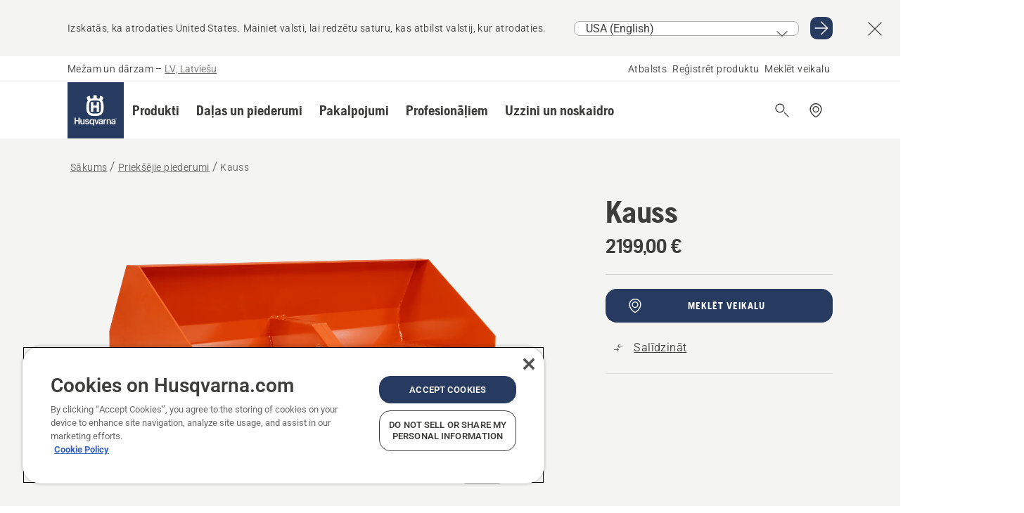

--- FILE ---
content_type: text/html; charset=utf-8
request_url: https://www.husqvarna.com/lv/prieksejie-piederumi/kauss/?article=965997401
body_size: 39937
content:

<!DOCTYPE html>
<html class="no-js" lang="lv-lv" dir="ltr" data-theme="hbd">
<head>
    <meta charset="utf-8" />
    
    	<title>Husqvarna Kauss | Husqvarna LV</title>
	<meta name="description" property="og:description" content="Praktisks kauss no metināta, ļoti izturīga tērauda. Hidrauliska vadība, lai mainītu kausa leņķi un izbērtu. PT&#160;26D nepieciešams hidraulikas komplekts 965 98" />
	<link rel="canonical" href="https://www.husqvarna.com/lv/prieksejie-piederumi/kauss/" />
	<meta property="og:title" content="Husqvarna Kauss" />
	<meta property="og:image" content="https://www-static-nw.husqvarna.com/-/images/aprimo/husqvarna/rider-attachments/photos/studio/h310-1770.jpg?v=15bf0b76d152aa71&amp;format=opengraph-cover" />
	<meta property="og:image:type" content="opengraph-cover" />
	<meta property="og:image:width" content="1200" />
	<meta property="og:image:height" content="630" />
	<meta property="og:type" content="website" />
	<meta property="og:url" content="https://www.husqvarna.com/lv/prieksejie-piederumi/kauss/" />
	<meta property="og:locale" content="lv_LV" />

    <meta name="viewport" content="width=device-width, initial-scale=1.0" />

    <link rel="preload" href="https://www-static-nw.husqvarna.com/static/hbd/hbd-core.3e58cef1.css" as="style">
    <link rel="preload" href="https://www-static-nw.husqvarna.com/static/hbd/hbd.8aac7f56.css" as="style">
    <link rel="preload" href="https://www-static-nw.husqvarna.com/static/hbd/runtime.ac1ff80f.js" as="script" crossorigin>
    <link rel="preload" href="https://www-static-nw.husqvarna.com/static/hbd/vendors.8bb1adec.js" as="script" crossorigin>
    
    

    <link rel="preload" href="https://www-static-nw.husqvarna.com/static/hbd/hbd-core.dfd61cc7.js" as="script" crossorigin>
    <link rel="preload" href="https://www-static-nw.husqvarna.com/static/hbd/hbd-graphql.cb07796d.js" as="script" crossorigin>
    <link rel="preload" href="https://www-static-nw.husqvarna.com/static/hbd/hbd.f9402feb.js" as="script" crossorigin>
    
    <link rel="preload" href="https://www-static-nw.husqvarna.com/static/hbd/hbd-pdp.90762300.js" as="script" crossorigin>


    <link rel="icon" href="https://www-static-nw.husqvarna.com/static/hbd/assets/hbd-favicon.6d6d9a4b.ico" sizes="any">

    <link rel="apple-touch-icon" href="https://www-static-nw.husqvarna.com/static/hbd/assets/hbd-touch-icon-iphone.843a0610.png)">
    <link rel="apple-touch-icon" href="https://www-static-nw.husqvarna.com/static/hbd/assets/hbd-touch-icon-ipad.4b01de1e.png" sizes="152x152">
    <link rel="apple-touch-icon" href="https://www-static-nw.husqvarna.com/static/hbd/assets/hbd-touch-icon-iphone-retina.57cf865b.png" sizes="167x167">
    <link rel="apple-touch-icon" href="https://www-static-nw.husqvarna.com/static/hbd/assets/hbd-touch-icon-ipad-retina.7679ea01.png" sizes="180x180">

    <link rel="stylesheet" href="https://www-static-nw.husqvarna.com/static/hbd/vendors.efbdd104.css" />
    
    

    <link rel="stylesheet" href="https://www-static-nw.husqvarna.com/static/hbd/hbd-core.3e58cef1.css" />
    <link rel="stylesheet" href="https://www-static-nw.husqvarna.com/static/hbd/hbd.8aac7f56.css" />
    
    <link rel="stylesheet" href="https://www-static-nw.husqvarna.com/static/hbd/hbd-pdp.98aeada9.css" >


    
    

    
    

    
    
    


    
    
    <script>trackingLayer = {
  "siteInfo": {
    "environment": "Production",
    "instance": "NXTEVOCD1",
    "version": "1.0.275-0-g2e092d2259",
    "name": "hbd-lv-lv-lv",
    "language": "lv-lv",
    "languageCode": "lv",
    "countryCode": "lv"
  },
  "pageInfo": {
    "globalUrl": "/accessories-category/front-mounted-attachments/mp-125560277",
    "globalTitle": "Utility bucket",
    "template": "AccessoryModel",
    "modified": "2025-11-13",
    "responseCode": 200,
    "itemId": "{F4A66A74-F57C-43E5-A5A2-5EB13E70281F}",
    "hrefLangId": "mp_125560277_pdp",
    "csuOwner": "PRO"
  },
  "productInfo": {
    "name": "Kauss",
    "shortName": "Kauss",
    "category": "Priekšējie piederumi",
    "articleNumber": "965997401"
  }
};dataLayer = [trackingLayer];</script>
        <!-- Google Tag Manager -->
<script>
    (function (w, d, s, l, i) {
        w[l] = w[l] || []; w[l].push({
            'gtm.start':
                new Date().getTime(), event: 'gtm.js'
        }); var f = d.getElementsByTagName(s)[0],
            j = d.createElement(s), dl = l != 'dataLayer' ? '&l=' + l : ''; j.async = true; j.src =
            'https://www.googletagmanager.com/gtm.js?id=' + i + dl; f.parentNode.insertBefore(j, f);
    })(window, document, 'script', 'dataLayer', 'GTM-NWGSNK5');</script>
 <!-- End Google Tag Manager -->

    <script src="https://cdn.cookielaw.org/scripttemplates/otSDKStub.js" crossorigin="anonymous" data-document-language="true" type="text/javascript" charset="UTF-8" data-domain-script="151f5b04-1638-46b5-8a9a-c1b14ac32d77"></script>
<script type="text/javascript">
    function OptanonWrapper() { }
</script>


    
    <script id="hbd-schema" type="application/ld+json">{
  "@context": "https://schema.org",
  "@graph": [
    {
      "@type": "ItemPage",
      "@id": "https://www.husqvarna.com/lv/prieksejie-piederumi/kauss/",
      "name": "Kauss",
      "description": "Praktisks kauss no metināta, ļoti izturīga tērauda. Hidrauliska vadība, lai mainītu kausa leņķi un izbērtu. PT 26D nepieciešams hidraulikas komplekts 965 98 00-01 un priekš P 520D/P 525D nepieciešams hidraulikas komplekts 966 75 45-01. Jālieto kopā ar atsvariem.",
      "url": "https://www.husqvarna.com/lv/prieksejie-piederumi/kauss/?article=965997401",
      "image": [
        "https://www-static-nw.husqvarna.com/-/images/aprimo/husqvarna/rider-attachments/photos/studio/h310-1770.webp?v=15bf0b762a385d2a&format=SCHEMA_ORG_1_1",
        "https://www-static-nw.husqvarna.com/-/images/aprimo/husqvarna/rider-attachments/photos/studio/h310-1770.webp?v=15bf0b76fac9dd3e&format=SCHEMA_ORG_4_3",
        "https://www-static-nw.husqvarna.com/-/images/aprimo/husqvarna/rider-attachments/photos/studio/h310-1770.webp?v=15bf0b76a3b18a9e&format=SCHEMA_ORG_16_9"
      ],
      "mainEntityOfPage": {
        "@type": "Product",
        "name": "Kauss",
        "@id": "https://www.husqvarna.com/lv/prieksejie-piederumi/kauss/",
        "mpn": "965997401",
        "category": "Priekšējie piederumi",
        "brand": {
          "@type": "Brand",
          "name": "Husqvarna"
        },
        "offers": {
          "@type": "Offer",
          "price": 2199.0,
          "priceCurrency": "EUR",
          "availability": "InStoreOnly"
        }
      }
    },
    {
      "@type": "BreadcrumbList",
      "itemListElement": [
        {
          "@type": "ListItem",
          "name": "Sākums",
          "item": "https://www.husqvarna.com/lv/",
          "position": 1
        },
        {
          "@type": "ListItem",
          "name": "Priekšējie piederumi",
          "item": "https://www.husqvarna.com/lv/prieksejie-piederumi/",
          "position": 2
        },
        {
          "@type": "ListItem",
          "name": "Kauss",
          "item": "https://www.husqvarna.com/lv/prieksejie-piederumi/kauss/",
          "position": 3
        }
      ]
    },
    {
      "@type": "VideoObject",
      "name": "ZN-451227",
      "description": "Husqvarna Front mower P500DX Bucket and trailer attachments 16x9 ENG master",
      "thumbnailUrl": [
        "https://www-static-nw.husqvarna.com/-/images/aprimo/husqvarna/front-mower-attachments/movies/feature-and-benefit/zn-451227.jpg?v=6ec3d0e31c612c50&format=opengraph-contain"
      ],
      "embedUrl": "https://media.husqvarnagroup.com/videostream/ZN-451227.mp4",
      "uploadDate": "2024-05-24T08:01:03.05Z",
      "publisher": {
        "@type": "Organization",
        "name": "Husqvarna Forest and Garden",
        "logo": {
          "@type": "ImageObject",
          "url": "https://www-static-nw.husqvarna.com/static/hbd/assets/favicon.6d6d9a4b.ico"
        }
      }
    }
  ]
}</script>
    
    
</head>
<body>
        <!-- Google Tag Manager (noscript) -->
    <noscript>
        <iframe src="https://www.googletagmanager.com/ns.html?id=GTM-NWGSNK5" title="Google Tag Manager"
                height="0" width="0" style="display:none;visibility:hidden"></iframe>
    </noscript>
    <!-- End Google Tag Manager (noscript) -->


    <div class="hui-page hbd-page">

        


<div id="react_0HNH4OO1IQG3B"></div>
<script>window.addEventListener('DOMContentLoaded', function() {if (typeof(ReactDOMClient) !== "undefined") { ReactDOMClient.createRoot(document.getElementById("react_0HNH4OO1IQG3B")).render(React.createElement(CountrySuggest, {"description":"Izskatās, ka atrodaties {country}. Mainiet valsti, lai redzētu saturu, kas atbilst valstij, kur atrodaties.","selectOtherMarket":"Cita valsts vai apgabals","messages":{"countrySelector.selectMarketLabel":"Atlasīt tirgu","countrySelector.goToMarketAriaLabel":"Doties {market}","countrySelector.closeButtonAriaLabel":"Aizvērt valsts ieteikumu banneri"},"locale":"lv-LV"}))}});</script>


<div id="react_0HNH4OO1IQG3C"></div>
<script>window.addEventListener('DOMContentLoaded', function() {if (typeof(ReactDOMClient) !== "undefined") { ReactDOMClient.createRoot(document.getElementById("react_0HNH4OO1IQG3C")).render(React.createElement(TopBanner, {"links":[],"variant":"Primary"}))}});</script>


<div id="react_0HNH4OO1IQG5M"><header role="banner" aria-label="Main" class="_0TxBeWAvvsz+vk4hhHa9vQ==" data-ui-component="MainNavigation"><div class="XMHQLqF4SUc-6-BDqsF81g=="><div class="ui-ok ui-ol ui-n" style="--ui-sm-py:2"><div class="ui-be ui-bu ui-cl ui-bb" style="--ui-sm-gap:5"><div class="ui-b9"><div class="Otw42WHdOq33OiEBWGgo1g== ui-m3 ui-nf"><span class="uzD7pFtNwXhNcpkwszZKIw==">Mežam un dārzam</span> <!-- -->–<!-- --> <button type="button" class="ui-h8 ui-fx fGtNKFe8iRS141ukKkPiCQ==">LV, Latviešu</button></div></div><nav aria-label="Pakalpojumi"><ul class="ui-cl ui-bb mYHwRlTnk+zfCqgatOT-5g==" style="--ui-sm-gap:2"><li class="_8wMRltLUraQvGgDbsjQ+ag== ui-m3 ui-m ui-nf" style="--ui-sm-px:1"><a href="/lv/atbalsts/" target="" title="" class="ui-hs">Atbalsts</a></li><li class="_8wMRltLUraQvGgDbsjQ+ag== ui-m3 ui-m ui-nf" style="--ui-sm-px:1"><a href="/lv/atbalsts/registret-produktu-mypages/" target="" title="" class="ui-hs">Reģistrēt produktu</a></li><li class="_8wMRltLUraQvGgDbsjQ+ag== ui-m3 ui-m ui-nf" style="--ui-sm-px:1"><a href="/lv/meklet-veikalu-servisu/" target="" title="" class="ui-hs">Meklēt veikalu</a></li></ul></nav></div></div></div><nav class="_77pHM-JHTSBT+EPE5DGvxA==" aria-label="Global"><div class="ui-ok ui-os ui-pl"><div class="ui-be ui-cl ui-dv ui-bb" style="--ui-sm-gap:3;--ui-md-gap:4"><a id="29b33166d3b341ed9417733d9a84553e" href="/lv/" class="ui-hs uEj5WocNdINM0Urm5LHveQ==" aria-label="Sākums"><svg aria-hidden="true" class="ui-nn vCy88mlv5LjW4H8ITjG6Xg== ui-at ui-ba ui-fm" style="--ui-sm-s:10;--ui-lg-s:15"><use href="/static/hbd/assets/icons.27919baa.svg#husqvarna-logo-text"></use></svg></a><div class="ui-an b2SlaLFu1+jqcHsW+4Y+uw=="><div class="ui-an ui-ao"><div id="navigation-mobile-focus-trap-firstTrap" tabindex="0"></div><div class="ui-ll ui-m ui-be ui-bb PeuLjE-ersS6zotFzInbbQ==" style="--ui-sm-px:2"><div class="ui-b6"><p class="ui-m3 ui-m8"></p></div><button type="button" class="ui-ir ui-he ui-hi ui-is" style="--ui-btn-cx:50%;--ui-btn-cy:50%" aria-label="Aizvērt navigāciju"><svg aria-hidden="true" class="ui-nn ui-ix ui-at" style="--ui-sm-s:5"><use href="/static/hbd/assets/icons.27919baa.svg#close"></use></svg><span class="ui-i2"></span></button></div><div class="ui-an ui-bb ui-ko ui-kq lvUmJ8bvxaPjtg-ZPIozwQ=="><div class="ui-j- ui-m ui-ad ui-n ui-ae ui-an ui-ka ui-kd" style="--ui-sm-px:6;--ui-lg-px:0;--ui-sm-py:3;--ui-lg-py:0"><div class="ui-an oBD4wcuDfDFXgyClNP76Lg=="><div class="OQ1fhZeHedPk-AjsJfeezA=="><div><div class="NQn52AVwHjwOFmJrBTm5Yw== XjlailUrV2bP-RqA+LYnOQ=="><button type="button" class="ui-h8 ui-m ui-1 ui-n TFL5h9tGVKroYlKVY7J6bQ== XkUF-LJs9eW46umbiS8F1g==" style="--ui-sm-px:4;--ui-md-px:3;--ui-sm-py:3" aria-expanded="false"><span class="ui-an ui-lo ui-mi ui-be ui-bu ui-cl ui-bb buiDgiJ9y3SPg1VSKFN9uA==" style="--ui-sm-gap:4"><span class="X9D68nbjuhd172ecd9Wfow== ui-m3 ui-m9">Produkti</span><svg aria-hidden="true" class="ui-nn ui-rtl-mirror VtqcbORui8y5RkkLxQDggA== ui-at" style="--ui-sm-s:4"><use href="/static/hbd/assets/icons.27919baa.svg#angle-right"></use></svg></span></button><div class="ui-an kXdilRabscSe4z3w-lqxcg=="><div class="ui-ok ui-os ui-pl"><div class="ui-an ui-n ui-ae ui-bb _2i0aDB1RZKfG7AvCnQ4AqA==" style="--ui-sm-py:0;--ui-lg-py:10"><div class="ui-an ui-a- ui-b9 _8+3oB-uW4DaUU6j9zPGIxw==" style="--ui-lg-w:71" data-depth="2"><div class="-W-J9rZ4QZeo5-Ep2E033Q=="><button type="button" class="ui-h8 ui-an ui-af pRy+lhrJQUOIQXLdo2nERQ==" style="--ui-sm-br:4"><div class="ui-lo ui-be ui-bu ui-cl ui-bb" style="--ui-sm-gap:4"><p class="jx9YjxawtpFnz91SqZVTeg== ui-m3 ui-ne">Zāģēšana un griešana</p><svg aria-hidden="true" class="ui-nn ui-rtl-mirror ui-at" style="--ui-sm-s:4"><use href="/static/hbd/assets/icons.27919baa.svg#angle-right"></use></svg></div></button></div><div class="-W-J9rZ4QZeo5-Ep2E033Q=="><button type="button" class="ui-h8 ui-an ui-af pRy+lhrJQUOIQXLdo2nERQ==" style="--ui-sm-br:4"><div class="ui-lo ui-be ui-bu ui-cl ui-bb" style="--ui-sm-gap:4"><p class="jx9YjxawtpFnz91SqZVTeg== ui-m3 ui-ne">Zāliena pļaušana</p><svg aria-hidden="true" class="ui-nn ui-rtl-mirror ui-at" style="--ui-sm-s:4"><use href="/static/hbd/assets/icons.27919baa.svg#angle-right"></use></svg></div></button></div><div class="-W-J9rZ4QZeo5-Ep2E033Q=="><button type="button" class="ui-h8 ui-an ui-af pRy+lhrJQUOIQXLdo2nERQ==" style="--ui-sm-br:4"><div class="ui-lo ui-be ui-bu ui-cl ui-bb" style="--ui-sm-gap:4"><p class="jx9YjxawtpFnz91SqZVTeg== ui-m3 ui-ne">Apgriešana un attīrīšana</p><svg aria-hidden="true" class="ui-nn ui-rtl-mirror ui-at" style="--ui-sm-s:4"><use href="/static/hbd/assets/icons.27919baa.svg#angle-right"></use></svg></div></button></div><div class="-W-J9rZ4QZeo5-Ep2E033Q=="><button type="button" class="ui-h8 ui-an ui-af pRy+lhrJQUOIQXLdo2nERQ==" style="--ui-sm-br:4"><div class="ui-lo ui-be ui-bu ui-cl ui-bb" style="--ui-sm-gap:4"><p class="jx9YjxawtpFnz91SqZVTeg== ui-m3 ui-ne">Augsnes, velēnas un zemes kopšana</p><svg aria-hidden="true" class="ui-nn ui-rtl-mirror ui-at" style="--ui-sm-s:4"><use href="/static/hbd/assets/icons.27919baa.svg#angle-right"></use></svg></div></button></div><div class="-W-J9rZ4QZeo5-Ep2E033Q=="><button type="button" class="ui-h8 ui-an ui-af pRy+lhrJQUOIQXLdo2nERQ==" style="--ui-sm-br:4"><div class="ui-lo ui-be ui-bu ui-cl ui-bb" style="--ui-sm-gap:4"><p class="jx9YjxawtpFnz91SqZVTeg== ui-m3 ui-ne">Tīrīšana</p><svg aria-hidden="true" class="ui-nn ui-rtl-mirror ui-at" style="--ui-sm-s:4"><use href="/static/hbd/assets/icons.27919baa.svg#angle-right"></use></svg></div></button></div><div class="-W-J9rZ4QZeo5-Ep2E033Q=="><button type="button" class="ui-h8 ui-an ui-af pRy+lhrJQUOIQXLdo2nERQ==" style="--ui-sm-br:4"><div class="ui-lo ui-be ui-bu ui-cl ui-bb" style="--ui-sm-gap:4"><p class="jx9YjxawtpFnz91SqZVTeg== ui-m3 ui-ne">Sūkņi un ģeneratori</p><svg aria-hidden="true" class="ui-nn ui-rtl-mirror ui-at" style="--ui-sm-s:4"><use href="/static/hbd/assets/icons.27919baa.svg#angle-right"></use></svg></div></button></div><div class="-W-J9rZ4QZeo5-Ep2E033Q=="><button type="button" class="ui-h8 ui-an ui-af pRy+lhrJQUOIQXLdo2nERQ==" style="--ui-sm-br:4"><div class="ui-lo ui-be ui-bu ui-cl ui-bb" style="--ui-sm-gap:4"><p class="jx9YjxawtpFnz91SqZVTeg== ui-m3 ui-ne">Ar akumulatoru darbināmi</p><svg aria-hidden="true" class="ui-nn ui-rtl-mirror ui-at" style="--ui-sm-s:4"><use href="/static/hbd/assets/icons.27919baa.svg#angle-right"></use></svg></div></button></div><div class="-W-J9rZ4QZeo5-Ep2E033Q=="><button type="button" class="ui-h8 ui-an ui-af pRy+lhrJQUOIQXLdo2nERQ==" style="--ui-sm-br:4"><div class="ui-lo ui-be ui-bu ui-cl ui-bb" style="--ui-sm-gap:4"><p class="jx9YjxawtpFnz91SqZVTeg== ui-m3 ui-ne">Aprīkojums, apģērbs un patēriņa materiāli</p><svg aria-hidden="true" class="ui-nn ui-rtl-mirror ui-at" style="--ui-sm-s:4"><use href="/static/hbd/assets/icons.27919baa.svg#angle-right"></use></svg></div></button></div><div class="-W-J9rZ4QZeo5-Ep2E033Q=="><button type="button" class="ui-h8 ui-an ui-af pRy+lhrJQUOIQXLdo2nERQ==" style="--ui-sm-br:4"><div class="ui-lo ui-be ui-bu ui-cl ui-bb" style="--ui-sm-gap:4"><p class="jx9YjxawtpFnz91SqZVTeg== ui-m3 ui-ne">Daļas un piederumi</p><svg aria-hidden="true" class="ui-nn ui-rtl-mirror ui-at" style="--ui-sm-s:4"><use href="/static/hbd/assets/icons.27919baa.svg#angle-right"></use></svg></div></button></div></div><div class="ui-an ui-b3 ui-ej ui-bb WkEDtZkgC+40Lw8boYJ2qw==" data-depth="3"><div class="ui-b6 ui-b- _6UOc4C0vnhav0d3+YsdBWg=="><div class="ui-bb ui-ko ui-kq UHSSs8xTz2RiBtlmwOG7Sw=="><div class="ui-j- ui-j ui-aa ui-l ui-ac ui-ka ui-kc" style="--ui-sm-pr:0;--ui-lg-pr:7;--ui-sm-pl:0;--ui-lg-pl:15"><div><div class="o9vVNf-rpSGSZ89XN8g8Xw=="><div style="width:50%"><div class="ui-d UeLm27Vt5pb3WicR6onRVQ==" style="--ui-sm-mb:8"><div id="link-group-title_motorzagi" class="eKweNcVlyCgajR+zjBZJPg== ui-m3 ui-d ui-ne" style="--ui-sm-mb:3">Motorzāģi</div><ul class="EEh7+UCRq-JKFpuVwu2vXQ==" aria-labelledby="link-group-title_motorzagi"><li class="qbJuONFqWw8KTndKhl89Zw== ui-m3 ui-nf"><a href="/lv/motorzagi/" class="ui-hs pRKxpccoL3RWAFYoYQ179g==">Visi Motorzāģi</a></li><li class="qbJuONFqWw8KTndKhl89Zw== ui-m3 ui-nf"><a href="/lv/motorzagi/profesionalie-motorzagi/" class="ui-hs pRKxpccoL3RWAFYoYQ179g==">Profesionālie motorzāģi</a></li><li class="qbJuONFqWw8KTndKhl89Zw== ui-m3 ui-nf"><a href="/lv/motorzagi/akumulatora-un-elektriskie-motorzagi/" class="ui-hs pRKxpccoL3RWAFYoYQ179g==">Akumulatora un elektriskie motorzāģi</a></li><li class="qbJuONFqWw8KTndKhl89Zw== ui-m3 ui-nf"><a href="/lv/motorzagi/benzina-motorzagi/" class="ui-hs pRKxpccoL3RWAFYoYQ179g==">Benzīna motorzāģi</a></li><li class="qbJuONFqWw8KTndKhl89Zw== ui-m3 ui-nf"><a href="/lv/motorzagi/arboristu-motorzagi/" class="ui-hs pRKxpccoL3RWAFYoYQ179g==">Koku kopšanas motorzāģi</a></li><li class="qbJuONFqWw8KTndKhl89Zw== ui-m3 ui-nf"><a href="/lv/motorzagu-piederumi-un-rezerves-dalas/" class="ui-hs pRKxpccoL3RWAFYoYQ179g==">Visi piederumi Motorzāģiem</a></li></ul></div><div class="ui-d UeLm27Vt5pb3WicR6onRVQ==" style="--ui-sm-mb:8"><div id="link-group-title_spekaZagi" class="eKweNcVlyCgajR+zjBZJPg== ui-m3 ui-d ui-ne" style="--ui-sm-mb:3">Spēka zāģi</div><ul class="EEh7+UCRq-JKFpuVwu2vXQ==" aria-labelledby="link-group-title_spekaZagi"><li class="qbJuONFqWw8KTndKhl89Zw== ui-m3 ui-nf"><a href="/lv/speka-zagi/" class="ui-hs pRKxpccoL3RWAFYoYQ179g==">Visi Spēka zāģi</a></li><li class="qbJuONFqWw8KTndKhl89Zw== ui-m3 ui-nf"><a href="/lv/speka-zagi/akumulatora-un-elektriskie-speka-zagi/" class="ui-hs pRKxpccoL3RWAFYoYQ179g==">Akumulatora un elektriskie spēka zāģi</a></li><li class="qbJuONFqWw8KTndKhl89Zw== ui-m3 ui-nf"><a href="/lv/speka-zagi/benzina-speka-zagi/" class="ui-hs pRKxpccoL3RWAFYoYQ179g==">Benzīna spēka zāģi</a></li><li class="qbJuONFqWw8KTndKhl89Zw== ui-m3 ui-nf"><a href="/lv/speka-zagu-piederumi-un-rezerves-dalas/" class="ui-hs pRKxpccoL3RWAFYoYQ179g==">Visi piederumi Spēka zāģiem</a></li></ul></div></div><div style="width:50%"><div class="ui-d UeLm27Vt5pb3WicR6onRVQ==" style="--ui-sm-mb:8"><div id="link-group-title_augstgriezi" class="eKweNcVlyCgajR+zjBZJPg== ui-m3 ui-d ui-ne" style="--ui-sm-mb:3">Augstgrieži</div><ul class="EEh7+UCRq-JKFpuVwu2vXQ==" aria-labelledby="link-group-title_augstgriezi"><li class="qbJuONFqWw8KTndKhl89Zw== ui-m3 ui-nf"><a href="/lv/augstgriezi/" class="ui-hs pRKxpccoL3RWAFYoYQ179g==">Visi Augstgrieži</a></li><li class="qbJuONFqWw8KTndKhl89Zw== ui-m3 ui-nf"><a href="/lv/augstgriezi/pro-augstgriezi/" class="ui-hs pRKxpccoL3RWAFYoYQ179g==">Profesionālie augstgrieži</a></li><li class="qbJuONFqWw8KTndKhl89Zw== ui-m3 ui-nf"><a href="/lv/augstgriezi/akumulatora-augstgriezi/" class="ui-hs pRKxpccoL3RWAFYoYQ179g==">Akumulatora augstgrieži</a></li><li class="qbJuONFqWw8KTndKhl89Zw== ui-m3 ui-nf"><a href="/lv/augstgriezi/benzina-augstgriezi/" class="ui-hs pRKxpccoL3RWAFYoYQ179g==">Benzīna augstgrieži</a></li><li class="qbJuONFqWw8KTndKhl89Zw== ui-m3 ui-nf"><a href="/lv/augstgriezu-piederumi-un-rezerves-dalas/" class="ui-hs pRKxpccoL3RWAFYoYQ179g==">Visi piederumi Augstgriežiem</a></li></ul></div><div class="ui-d UeLm27Vt5pb3WicR6onRVQ==" style="--ui-sm-mb:0"><div id="link-group-title_zaruZagi" class="eKweNcVlyCgajR+zjBZJPg== ui-m3 ui-d ui-ne" style="--ui-sm-mb:3">Zaru zāģi</div><ul class="EEh7+UCRq-JKFpuVwu2vXQ==" aria-labelledby="link-group-title_zaruZagi"><li class="qbJuONFqWw8KTndKhl89Zw== ui-m3 ui-nf"><a href="/lv/zaru-zagi/" class="ui-hs pRKxpccoL3RWAFYoYQ179g==">Visi Zaru zāģi</a></li></ul></div></div></div></div></div></div></div><div class="ui-b5 ui-b9"><div class="xAH2w+5ebH696x92Kx0-og=="><div class="s-Cazjv0GCC0BV2R4zeycQ== ui-m3 ui-d ui-ne" style="--ui-sm-mb:3">Skatiet arī</div><ul class="faxdOLQmEUIN1IDU9u82hQ=="><li class="UzfNh-QBouRiq0Xj9LRSDg== ui-m3 ui-nf"><a href="/lv/uzzini-un-noskaidro/padomi-produktu-iegadei/sliezu-un-kezu-celvedis/" class="ui-hs Vfwu2SwB2mQinKhNngvUiA==">Sliežu un ķēžu ceļvedis</a></li><li class="UzfNh-QBouRiq0Xj9LRSDg== ui-m3 ui-nf"><a href="/lv/cirvji-un-mezizstrades-darbariki/" class="ui-hs Vfwu2SwB2mQinKhNngvUiA==">Cirvji un mežizstrādes darbarīki</a></li><li class="UzfNh-QBouRiq0Xj9LRSDg== ui-m3 ui-nf"><a href="/lv/pakalpojumi/husqvarna-pakalpojumi/" class="ui-hs Vfwu2SwB2mQinKhNngvUiA==">Husqvarna pakalpojumi</a></li><li class="UzfNh-QBouRiq0Xj9LRSDg== ui-m3 ui-nf"><a href="/lv/pakalpojumi/fleet-services/" class="ui-hs Vfwu2SwB2mQinKhNngvUiA==">Husqvarna Fleet Services™</a></li></ul></div></div></div><div class="ui-an ui-b3 ui-ej ui-bb WkEDtZkgC+40Lw8boYJ2qw==" data-depth="3"><div class="ui-b6 ui-b- _6UOc4C0vnhav0d3+YsdBWg=="><div class="ui-bb ui-ko ui-kq UHSSs8xTz2RiBtlmwOG7Sw=="><div class="ui-j- ui-j ui-aa ui-l ui-ac ui-ka ui-kc" style="--ui-sm-pr:0;--ui-lg-pr:7;--ui-sm-pl:0;--ui-lg-pl:15"><div><div class="o9vVNf-rpSGSZ89XN8g8Xw=="><div style="width:50%"><div class="ui-d UeLm27Vt5pb3WicR6onRVQ==" style="--ui-sm-mb:8"><div id="link-group-title_robotizetieZalesPlaveji" class="eKweNcVlyCgajR+zjBZJPg== ui-m3 ui-d ui-ne" style="--ui-sm-mb:3">Robotizētie zāles pļāvēji</div><ul class="EEh7+UCRq-JKFpuVwu2vXQ==" aria-labelledby="link-group-title_robotizetieZalesPlaveji"><li class="qbJuONFqWw8KTndKhl89Zw== ui-m3 ui-nf"><a href="/lv/robotizetie-zales-plaveji/" class="ui-hs pRKxpccoL3RWAFYoYQ179g==">Visi Robotizētie zāles pļāvēji</a></li><li class="qbJuONFqWw8KTndKhl89Zw== ui-m3 ui-nf"><a href="/lv/robotizetie-zales-plaveji/pro-robotizetie-zales-plaveji/" class="ui-hs pRKxpccoL3RWAFYoYQ179g==">Profesionālie robotizētie zāles pļāvēji</a></li><li class="qbJuONFqWw8KTndKhl89Zw== ui-m3 ui-nf"><a href="/lv/robotizetie-zales-plaveji/robotizetie-zales-plaveji/" class="ui-hs pRKxpccoL3RWAFYoYQ179g==">Robotizētie zāles pļāvēji</a></li><li class="qbJuONFqWw8KTndKhl89Zw== ui-m3 ui-nf"><a href="/lv/robotizeto-zales-plaveju-piederumi-un-rezerves-dalas/" class="ui-hs pRKxpccoL3RWAFYoYQ179g==">Visi piederumi Robotizētiem zāles pļāvējiem</a></li></ul></div><div class="ui-d UeLm27Vt5pb3WicR6onRVQ==" style="--ui-sm-mb:8"><div id="link-group-title_nullesPagriezienaZalesPlaveji" class="eKweNcVlyCgajR+zjBZJPg== ui-m3 ui-d ui-ne" style="--ui-sm-mb:3">Nulles pagrieziena zāles pļāvēji</div><ul class="EEh7+UCRq-JKFpuVwu2vXQ==" aria-labelledby="link-group-title_nullesPagriezienaZalesPlaveji"><li class="qbJuONFqWw8KTndKhl89Zw== ui-m3 ui-nf"><a href="/lv/nulles-pagrieziena-zales-plaveji/" class="ui-hs pRKxpccoL3RWAFYoYQ179g==">Visi Nulles pagrieziena zāles pļāvēji</a></li><li class="qbJuONFqWw8KTndKhl89Zw== ui-m3 ui-nf"><a href="/lv/nulles-pagrieziena-zales-plaveji/profesionalie-nulles-pagrieziena-zales-plaveji/" class="ui-hs pRKxpccoL3RWAFYoYQ179g==">Profesionālie nulles pagrieziena zāles pļāvēji</a></li><li class="qbJuONFqWw8KTndKhl89Zw== ui-m3 ui-nf"><a href="/lv/nulles-pagrieziena-zales-plaveju-piederumi-un-rezerves-dalas/" class="ui-hs pRKxpccoL3RWAFYoYQ179g==">Visi piederumi Nulles pagrieziena zāles pļāvējiem</a></li></ul></div><div class="ui-d UeLm27Vt5pb3WicR6onRVQ==" style="--ui-sm-mb:0"><div id="link-group-title_darzaTraktori" class="eKweNcVlyCgajR+zjBZJPg== ui-m3 ui-d ui-ne" style="--ui-sm-mb:3">Dārza traktori</div><ul class="EEh7+UCRq-JKFpuVwu2vXQ==" aria-labelledby="link-group-title_darzaTraktori"><li class="qbJuONFqWw8KTndKhl89Zw== ui-m3 ui-nf"><a href="/lv/darza-traktori/" class="ui-hs pRKxpccoL3RWAFYoYQ179g==">Visi Dārza traktori</a></li><li class="qbJuONFqWw8KTndKhl89Zw== ui-m3 ui-nf"><a href="/lv/darza-traktor-piederumi-un-rezerves-dalas/" class="ui-hs pRKxpccoL3RWAFYoYQ179g==">Visi piederumi Dārza traktoriem</a></li></ul></div></div><div style="width:50%"><div class="ui-d UeLm27Vt5pb3WicR6onRVQ==" style="--ui-sm-mb:8"><div id="link-group-title_zalesPlaveji" class="eKweNcVlyCgajR+zjBZJPg== ui-m3 ui-d ui-ne" style="--ui-sm-mb:3">Zāles pļāvēji</div><ul class="EEh7+UCRq-JKFpuVwu2vXQ==" aria-labelledby="link-group-title_zalesPlaveji"><li class="qbJuONFqWw8KTndKhl89Zw== ui-m3 ui-nf"><a href="/lv/zales-plaveji/" class="ui-hs pRKxpccoL3RWAFYoYQ179g==">Visi Zāles pļāvēji</a></li><li class="qbJuONFqWw8KTndKhl89Zw== ui-m3 ui-nf"><a href="/lv/zales-plaveji/pro-zales-plaveji/" class="ui-hs pRKxpccoL3RWAFYoYQ179g==">Profesionālie zāles pļāvēji</a></li><li class="qbJuONFqWw8KTndKhl89Zw== ui-m3 ui-nf"><a href="/lv/zales-plaveji/akumulatora-un-elektriskie-zales-plaveji/" class="ui-hs pRKxpccoL3RWAFYoYQ179g==">Akumulatora un elektriskie zāles pļāvēji</a></li><li class="qbJuONFqWw8KTndKhl89Zw== ui-m3 ui-nf"><a href="/lv/zales-plaveji/benzina-zales-plaveji/" class="ui-hs pRKxpccoL3RWAFYoYQ179g==">Benzīna zāles pļāvēji</a></li><li class="qbJuONFqWw8KTndKhl89Zw== ui-m3 ui-nf"><a href="/lv/zales-plaveju-dalas-piederumi-un-rezerves-dalas/" class="ui-hs pRKxpccoL3RWAFYoYQ179g==">Visi piederumi Zāles pļāvējiem</a></li></ul></div><div class="ui-d UeLm27Vt5pb3WicR6onRVQ==" style="--ui-sm-mb:8"><div id="link-group-title_raideri" class="eKweNcVlyCgajR+zjBZJPg== ui-m3 ui-d ui-ne" style="--ui-sm-mb:3">Raideri</div><ul class="EEh7+UCRq-JKFpuVwu2vXQ==" aria-labelledby="link-group-title_raideri"><li class="qbJuONFqWw8KTndKhl89Zw== ui-m3 ui-nf"><a href="/lv/raideri/" class="ui-hs pRKxpccoL3RWAFYoYQ179g==">Visi Raideri</a></li><li class="qbJuONFqWw8KTndKhl89Zw== ui-m3 ui-nf"><a href="/lv/raideri/komercialie-raideri/" class="ui-hs pRKxpccoL3RWAFYoYQ179g==">Komerciālie raideri</a></li><li class="qbJuONFqWw8KTndKhl89Zw== ui-m3 ui-nf"><a href="/lv/raideri/raideri/" class="ui-hs pRKxpccoL3RWAFYoYQ179g==">Raideri</a></li><li class="qbJuONFqWw8KTndKhl89Zw== ui-m3 ui-nf"><a href="/lv/raideru-piederumi-un-rezerves-dalas/" class="ui-hs pRKxpccoL3RWAFYoYQ179g==">Visi piederumi Raideriem</a></li></ul></div></div></div></div></div></div></div><div class="ui-b5 ui-b9"><div class="xAH2w+5ebH696x92Kx0-og=="><div class="s-Cazjv0GCC0BV2R4zeycQ== ui-m3 ui-d ui-ne" style="--ui-sm-mb:3">Skatiet arī</div><ul class="faxdOLQmEUIN1IDU9u82hQ=="><li class="UzfNh-QBouRiq0Xj9LRSDg== ui-m3 ui-nf"><a href="/lv/uzzini-un-noskaidro/padomi-produktu-iegadei/automower-iegades-celvedis/" class="ui-hs Vfwu2SwB2mQinKhNngvUiA==">Automower iegādes ceļvedis</a></li><li class="UzfNh-QBouRiq0Xj9LRSDg== ui-m3 ui-nf"><a href="/lv/uzzini-un-noskaidro/produkti-un-inovacijas/ceora/" class="ui-hs Vfwu2SwB2mQinKhNngvUiA==">﻿CEORA™</a></li><li class="UzfNh-QBouRiq0Xj9LRSDg== ui-m3 ui-nf"><a href="/lv/pakalpojumi/husqvarna-pakalpojumi/" class="ui-hs Vfwu2SwB2mQinKhNngvUiA==">Husqvarna pakalpojumi</a></li></ul></div></div></div><div class="ui-an ui-b3 ui-ej ui-bb WkEDtZkgC+40Lw8boYJ2qw==" data-depth="3"><div class="ui-b6 ui-b- _6UOc4C0vnhav0d3+YsdBWg=="><div class="ui-bb ui-ko ui-kq UHSSs8xTz2RiBtlmwOG7Sw=="><div class="ui-j- ui-j ui-aa ui-l ui-ac ui-ka ui-kc" style="--ui-sm-pr:0;--ui-lg-pr:7;--ui-sm-pl:0;--ui-lg-pl:15"><div><div class="o9vVNf-rpSGSZ89XN8g8Xw=="><div style="width:50%"><div class="ui-d UeLm27Vt5pb3WicR6onRVQ==" style="--ui-sm-mb:8"><div id="link-group-title_krumgriezi" class="eKweNcVlyCgajR+zjBZJPg== ui-m3 ui-d ui-ne" style="--ui-sm-mb:3">Krūmgrieži</div><ul class="EEh7+UCRq-JKFpuVwu2vXQ==" aria-labelledby="link-group-title_krumgriezi"><li class="qbJuONFqWw8KTndKhl89Zw== ui-m3 ui-nf"><a href="/lv/krumgriezi/" class="ui-hs pRKxpccoL3RWAFYoYQ179g==">Visi Krūmgrieži</a></li><li class="qbJuONFqWw8KTndKhl89Zw== ui-m3 ui-nf"><a href="/lv/krumgriezi/pro-krumgriezi/" class="ui-hs pRKxpccoL3RWAFYoYQ179g==">Profesionālie krūmgrieži</a></li><li class="qbJuONFqWw8KTndKhl89Zw== ui-m3 ui-nf"><a href="/lv/krumgriezi/akumulatora-krumgriezi/" class="ui-hs pRKxpccoL3RWAFYoYQ179g==">Akumulatora krūmgrieži</a></li><li class="qbJuONFqWw8KTndKhl89Zw== ui-m3 ui-nf"><a href="/lv/krumgriezi/benzina-krumgriezi/" class="ui-hs pRKxpccoL3RWAFYoYQ179g==">Benzīna krūmgrieži</a></li><li class="qbJuONFqWw8KTndKhl89Zw== ui-m3 ui-nf"><a href="/lv/zales-trimmeru-un-krumgriezu-piederumi-un-rezerves-dalas/" class="ui-hs pRKxpccoL3RWAFYoYQ179g==">Visi piederumi Zāles trimmeriem un krūmgriežiem</a></li></ul></div><div class="ui-d UeLm27Vt5pb3WicR6onRVQ==" style="--ui-sm-mb:8"><div id="link-group-title_dzivzogaSkeres" class="eKweNcVlyCgajR+zjBZJPg== ui-m3 ui-d ui-ne" style="--ui-sm-mb:3">Dzīvžoga šķēres</div><ul class="EEh7+UCRq-JKFpuVwu2vXQ==" aria-labelledby="link-group-title_dzivzogaSkeres"><li class="qbJuONFqWw8KTndKhl89Zw== ui-m3 ui-nf"><a href="/lv/dzivzogu-skeres/" class="ui-hs pRKxpccoL3RWAFYoYQ179g==">Visi Dzīvžogu šķēres</a></li><li class="qbJuONFqWw8KTndKhl89Zw== ui-m3 ui-nf"><a href="/lv/dzivzogu-skeres/pro-dzivzogu-skeres/" class="ui-hs pRKxpccoL3RWAFYoYQ179g==">Profesionālās dzīvžogu šķēres</a></li><li class="qbJuONFqWw8KTndKhl89Zw== ui-m3 ui-nf"><a href="/lv/dzivzogu-skeres/akumulatora-dzivzogu-skeres/" class="ui-hs pRKxpccoL3RWAFYoYQ179g==">Akumulatora dzīvžogu šķēres</a></li><li class="qbJuONFqWw8KTndKhl89Zw== ui-m3 ui-nf"><a href="/lv/dzivzogu-skeres/benzina-dzivzoga-skeres/" class="ui-hs pRKxpccoL3RWAFYoYQ179g==">Benzīna dzīvžoga šķēres</a></li><li class="qbJuONFqWw8KTndKhl89Zw== ui-m3 ui-nf"><a href="/lv/dzivzogu-skeres/kata-dzivzoga-skeres/" class="ui-hs pRKxpccoL3RWAFYoYQ179g==">Kāta dzīvžoga šķēres</a></li><li class="qbJuONFqWw8KTndKhl89Zw== ui-m3 ui-nf"><a href="/lv/dzivzogu-skeres/shrub-shears/" class="ui-hs pRKxpccoL3RWAFYoYQ179g==">Krūmu šķēres</a></li><li class="qbJuONFqWw8KTndKhl89Zw== ui-m3 ui-nf"><a href="/lv/dzivzogu-skeru-piederumi-un-rezerves-dalas/" class="ui-hs pRKxpccoL3RWAFYoYQ179g==">Visi piederumi Dzīvžogu šķērēm</a></li></ul></div></div><div style="width:50%"><div class="ui-d UeLm27Vt5pb3WicR6onRVQ==" style="--ui-sm-mb:8"><div id="link-group-title_zalesTrimmeri" class="eKweNcVlyCgajR+zjBZJPg== ui-m3 ui-d ui-ne" style="--ui-sm-mb:3">Zāles trimmeri</div><ul class="EEh7+UCRq-JKFpuVwu2vXQ==" aria-labelledby="link-group-title_zalesTrimmeri"><li class="qbJuONFqWw8KTndKhl89Zw== ui-m3 ui-nf"><a href="/lv/trimmeri/" class="ui-hs pRKxpccoL3RWAFYoYQ179g==">Visi Zāles trimmeri</a></li><li class="qbJuONFqWw8KTndKhl89Zw== ui-m3 ui-nf"><a href="/lv/trimmeri/profesionalie-zales-trimmeri/" class="ui-hs pRKxpccoL3RWAFYoYQ179g==">Profesionālie zāles trimeri</a></li><li class="qbJuONFqWw8KTndKhl89Zw== ui-m3 ui-nf"><a href="/lv/trimmeri/akumulatora-zales-trimmeri/" class="ui-hs pRKxpccoL3RWAFYoYQ179g==">Akumulatora zāles trimmeri</a></li><li class="qbJuONFqWw8KTndKhl89Zw== ui-m3 ui-nf"><a href="/lv/trimmeri/benzina-zales-trimmeri/" class="ui-hs pRKxpccoL3RWAFYoYQ179g==">Benzīna zāles trimmeri</a></li><li class="qbJuONFqWw8KTndKhl89Zw== ui-m3 ui-nf"><a href="/lv/trimmeri/kombi-trimmeri/" class="ui-hs pRKxpccoL3RWAFYoYQ179g==">Kombi trimmeri</a></li><li class="qbJuONFqWw8KTndKhl89Zw== ui-m3 ui-nf"><a href="/lv/zales-trimmeru-un-krumgriezu-piederumi-un-rezerves-dalas/" class="ui-hs pRKxpccoL3RWAFYoYQ179g==">Visi piederumi Zāles trimmeriem un krūmgriežiem</a></li></ul></div><div class="ui-d UeLm27Vt5pb3WicR6onRVQ==" style="--ui-sm-mb:0"><div id="link-group-title_mezaKrumgriezi" class="eKweNcVlyCgajR+zjBZJPg== ui-m3 ui-d ui-ne" style="--ui-sm-mb:3">Meža krūmgrieži</div><ul class="EEh7+UCRq-JKFpuVwu2vXQ==" aria-labelledby="link-group-title_mezaKrumgriezi"><li class="qbJuONFqWw8KTndKhl89Zw== ui-m3 ui-nf"><a href="/lv/meza-krumgriezi/" class="ui-hs pRKxpccoL3RWAFYoYQ179g==">Visi Meža krūmgrieži</a></li><li class="qbJuONFqWw8KTndKhl89Zw== ui-m3 ui-nf"><a href="/lv/meza-krumgriezu-piederumi-un-rezerves-dalas/" class="ui-hs pRKxpccoL3RWAFYoYQ179g==">Visi piederumi Meža krūmgriežiem</a></li></ul></div></div></div></div></div></div></div><div class="ui-b5 ui-b9"><div class="xAH2w+5ebH696x92Kx0-og=="><div class="s-Cazjv0GCC0BV2R4zeycQ== ui-m3 ui-d ui-ne" style="--ui-sm-mb:3">Skatiet arī</div><ul class="faxdOLQmEUIN1IDU9u82hQ=="><li class="UzfNh-QBouRiq0Xj9LRSDg== ui-m3 ui-nf"><a href="/lv/trimmeru-spoles/" class="ui-hs Vfwu2SwB2mQinKhNngvUiA==">Trimmeru spoles</a></li><li class="UzfNh-QBouRiq0Xj9LRSDg== ui-m3 ui-nf"><a href="/lv/trimmeru-auklas/" class="ui-hs Vfwu2SwB2mQinKhNngvUiA==">Trimmeru auklas</a></li><li class="UzfNh-QBouRiq0Xj9LRSDg== ui-m3 ui-nf"><a href="/lv/pakalpojumi/husqvarna-pakalpojumi/" class="ui-hs Vfwu2SwB2mQinKhNngvUiA==">Husqvarna pakalpojumi</a></li><li class="UzfNh-QBouRiq0Xj9LRSDg== ui-m3 ui-nf"><a href="/lv/pakalpojumi/fleet-services/" class="ui-hs Vfwu2SwB2mQinKhNngvUiA==">Husqvarna Fleet Services™</a></li></ul></div></div></div><div class="ui-an ui-b3 ui-ej ui-bb WkEDtZkgC+40Lw8boYJ2qw==" data-depth="3"><div class="ui-b6 ui-b- _6UOc4C0vnhav0d3+YsdBWg=="><div class="ui-bb ui-ko ui-kq UHSSs8xTz2RiBtlmwOG7Sw=="><div class="ui-j- ui-j ui-aa ui-l ui-ac ui-ka ui-kc" style="--ui-sm-pr:0;--ui-lg-pr:7;--ui-sm-pl:0;--ui-lg-pl:15"><div><div class="o9vVNf-rpSGSZ89XN8g8Xw=="><div style="width:50%"><div class="ui-d UeLm27Vt5pb3WicR6onRVQ==" style="--ui-sm-mb:8"><div id="link-group-title_lapuPuteji" class="eKweNcVlyCgajR+zjBZJPg== ui-m3 ui-d ui-ne" style="--ui-sm-mb:3">Lapu pūtēji</div><ul class="EEh7+UCRq-JKFpuVwu2vXQ==" aria-labelledby="link-group-title_lapuPuteji"><li class="qbJuONFqWw8KTndKhl89Zw== ui-m3 ui-nf"><a href="/lv/lapu-puteji/" class="ui-hs pRKxpccoL3RWAFYoYQ179g==">Visi Lapu pūtēji</a></li><li class="qbJuONFqWw8KTndKhl89Zw== ui-m3 ui-nf"><a href="/lv/lapu-puteji/profesionalie-puteji/" class="ui-hs pRKxpccoL3RWAFYoYQ179g==">Profesionāli pūtēji</a></li><li class="qbJuONFqWw8KTndKhl89Zw== ui-m3 ui-nf"><a href="/lv/lapu-puteji/akumulatora-lapu-puteji/" class="ui-hs pRKxpccoL3RWAFYoYQ179g==">Akumulatora lapu pūtēji</a></li><li class="qbJuONFqWw8KTndKhl89Zw== ui-m3 ui-nf"><a href="/lv/lapu-puteji/benzina-lapu-puteji/" class="ui-hs pRKxpccoL3RWAFYoYQ179g==">Benzīna lapu pūtēji</a></li><li class="qbJuONFqWw8KTndKhl89Zw== ui-m3 ui-nf"><a href="/lv/lapu-puteju-piederumi-un-rezerves-dalas/" class="ui-hs pRKxpccoL3RWAFYoYQ179g==">Visi piederumi Lapu pūtējiem</a></li></ul></div><div class="ui-d UeLm27Vt5pb3WicR6onRVQ==" style="--ui-sm-mb:8"><div id="link-group-title_sniegaPuteji" class="eKweNcVlyCgajR+zjBZJPg== ui-m3 ui-d ui-ne" style="--ui-sm-mb:3">Sniega pūtēji</div><ul class="EEh7+UCRq-JKFpuVwu2vXQ==" aria-labelledby="link-group-title_sniegaPuteji"><li class="qbJuONFqWw8KTndKhl89Zw== ui-m3 ui-nf"><a href="/lv/sniega-puteji/" class="ui-hs pRKxpccoL3RWAFYoYQ179g==">Visi Sniega pūtēji</a></li><li class="qbJuONFqWw8KTndKhl89Zw== ui-m3 ui-nf"><a href="/lv/sniega-puteji/akumulatora-sniega-puteji/" class="ui-hs pRKxpccoL3RWAFYoYQ179g==">Akumulatora sniega pūtēji</a></li><li class="qbJuONFqWw8KTndKhl89Zw== ui-m3 ui-nf"><a href="/lv/sniega-puteji/residential-snow-blowers/" class="ui-hs pRKxpccoL3RWAFYoYQ179g==">Sniega pūtēji</a></li></ul></div><div class="ui-d UeLm27Vt5pb3WicR6onRVQ==" style="--ui-sm-mb:0"><div id="link-group-title_zaruSmalcinataji" class="eKweNcVlyCgajR+zjBZJPg== ui-m3 ui-d ui-ne" style="--ui-sm-mb:3">Zaru smalcinātāji</div><ul class="EEh7+UCRq-JKFpuVwu2vXQ==" aria-labelledby="link-group-title_zaruSmalcinataji"><li class="qbJuONFqWw8KTndKhl89Zw== ui-m3 ui-nf"><a href="/lv/zaru-smalcinataji/" class="ui-hs pRKxpccoL3RWAFYoYQ179g==">Visi Zaru smalcinātāji</a></li></ul></div></div><div style="width:50%"><div class="ui-d UeLm27Vt5pb3WicR6onRVQ==" style="--ui-sm-mb:8"><div id="link-group-title_kultivatori" class="eKweNcVlyCgajR+zjBZJPg== ui-m3 ui-d ui-ne" style="--ui-sm-mb:3">Kultivatori</div><ul class="EEh7+UCRq-JKFpuVwu2vXQ==" aria-labelledby="link-group-title_kultivatori"><li class="qbJuONFqWw8KTndKhl89Zw== ui-m3 ui-nf"><a href="/lv/kultivatori/" class="ui-hs pRKxpccoL3RWAFYoYQ179g==">Visi Kultivatori</a></li><li class="qbJuONFqWw8KTndKhl89Zw== ui-m3 ui-nf"><a href="/lv/kultivatoru-piederumi-un-rezerves-dalas/" class="ui-hs pRKxpccoL3RWAFYoYQ179g==">Visi piederumi Kultivatoriem</a></li></ul></div><div class="ui-d UeLm27Vt5pb3WicR6onRVQ==" style="--ui-sm-mb:8"><div id="link-group-title_skarifikatoriUnAeratori" class="eKweNcVlyCgajR+zjBZJPg== ui-m3 ui-d ui-ne" style="--ui-sm-mb:3">Skarifikatori un aeratori</div><ul class="EEh7+UCRq-JKFpuVwu2vXQ==" aria-labelledby="link-group-title_skarifikatoriUnAeratori"><li class="qbJuONFqWw8KTndKhl89Zw== ui-m3 ui-nf"><a href="/lv/skarifikatori/" class="ui-hs pRKxpccoL3RWAFYoYQ179g==">Visi Skarifikatori un aeratori</a></li><li class="qbJuONFqWw8KTndKhl89Zw== ui-m3 ui-nf"><a href="/lv/skarifikatori/skarifikatori/" class="ui-hs pRKxpccoL3RWAFYoYQ179g==">Skarifikatori</a></li><li class="qbJuONFqWw8KTndKhl89Zw== ui-m3 ui-nf"><a href="/lv/skarifikatoru-dalas-un-piederumi/" class="ui-hs pRKxpccoL3RWAFYoYQ179g==">Visi piederumi Skarifikatoriem un aeratoriem</a></li></ul></div></div></div></div></div></div></div><div class="ui-b5 ui-b9"><div class="xAH2w+5ebH696x92Kx0-og=="><div class="s-Cazjv0GCC0BV2R4zeycQ== ui-m3 ui-d ui-ne" style="--ui-sm-mb:3">Skatiet arī</div><ul class="faxdOLQmEUIN1IDU9u82hQ=="><li class="UzfNh-QBouRiq0Xj9LRSDg== ui-m3 ui-nf"><a href="/lv/pakalpojumi/husqvarna-pakalpojumi/" class="ui-hs Vfwu2SwB2mQinKhNngvUiA==">Husqvarna pakalpojumi</a></li><li class="UzfNh-QBouRiq0Xj9LRSDg== ui-m3 ui-nf"><a href="/lv/pakalpojumi/fleet-services/" class="ui-hs Vfwu2SwB2mQinKhNngvUiA==">Husqvarna Fleet Services™</a></li></ul></div></div></div><div class="ui-an ui-b3 ui-ej ui-bb WkEDtZkgC+40Lw8boYJ2qw==" data-depth="3"><div class="ui-b6 ui-b- _6UOc4C0vnhav0d3+YsdBWg=="><div class="ui-bb ui-ko ui-kq UHSSs8xTz2RiBtlmwOG7Sw=="><div class="ui-j- ui-j ui-aa ui-l ui-ac ui-ka ui-kc" style="--ui-sm-pr:0;--ui-lg-pr:7;--ui-sm-pl:0;--ui-lg-pl:15"><div><div class="o9vVNf-rpSGSZ89XN8g8Xw=="><div style="width:50%"><div class="ui-d UeLm27Vt5pb3WicR6onRVQ==" style="--ui-sm-mb:8"><div id="link-group-title_augstspiedienaMazgataji" class="eKweNcVlyCgajR+zjBZJPg== ui-m3 ui-d ui-ne" style="--ui-sm-mb:3">Augstspiediena mazgātāji</div><ul class="EEh7+UCRq-JKFpuVwu2vXQ==" aria-labelledby="link-group-title_augstspiedienaMazgataji"><li class="qbJuONFqWw8KTndKhl89Zw== ui-m3 ui-nf"><a href="/lv/augstspiediena-mazgataji/" class="ui-hs pRKxpccoL3RWAFYoYQ179g==">Visi Augstspiediena mazgātāji</a></li><li class="qbJuONFqWw8KTndKhl89Zw== ui-m3 ui-nf"><a href="/lv/augstspiediena-mazgataju-piederumi-un-rezerves-dalas/" class="ui-hs pRKxpccoL3RWAFYoYQ179g==">Visi piederumi Augspiediena mazgātājiem</a></li></ul></div></div><div style="width:50%"><div class="ui-d UeLm27Vt5pb3WicR6onRVQ==" style="--ui-sm-mb:0"><div id="link-group-title_putekluSuceji" class="eKweNcVlyCgajR+zjBZJPg== ui-m3 ui-d ui-ne" style="--ui-sm-mb:3">Putekļu sūcēji</div><ul class="EEh7+UCRq-JKFpuVwu2vXQ==" aria-labelledby="link-group-title_putekluSuceji"><li class="qbJuONFqWw8KTndKhl89Zw== ui-m3 ui-nf"><a href="/lv/puteklu-suceji/" class="ui-hs pRKxpccoL3RWAFYoYQ179g==">Visi Putekļu sūcēji</a></li><li class="qbJuONFqWw8KTndKhl89Zw== ui-m3 ui-nf"><a href="/lv/puteklu-suceju-piederumi-un-rezerves-dalas/" class="ui-hs pRKxpccoL3RWAFYoYQ179g==">Visi piederumi Putekļu sūcējiem</a></li></ul></div></div></div></div></div></div></div><div class="ui-b5 ui-b9"><div class="xAH2w+5ebH696x92Kx0-og=="><div class="s-Cazjv0GCC0BV2R4zeycQ== ui-m3 ui-d ui-ne" style="--ui-sm-mb:3">Skatiet arī</div><ul class="faxdOLQmEUIN1IDU9u82hQ=="><li class="UzfNh-QBouRiq0Xj9LRSDg== ui-m3 ui-nf"><a href="/lv/pakalpojumi/husqvarna-pakalpojumi/" class="ui-hs Vfwu2SwB2mQinKhNngvUiA==">Husqvarna pakalpojumi</a></li><li class="UzfNh-QBouRiq0Xj9LRSDg== ui-m3 ui-nf"><a href="/lv/pakalpojumi/fleet-services/" class="ui-hs Vfwu2SwB2mQinKhNngvUiA==">Husqvarna Fleet Services™</a></li></ul></div></div></div><div class="ui-an ui-b3 ui-ej ui-bb WkEDtZkgC+40Lw8boYJ2qw==" data-depth="3"><div class="ui-b6 ui-b- _6UOc4C0vnhav0d3+YsdBWg=="><div class="ui-bb ui-ko ui-kq UHSSs8xTz2RiBtlmwOG7Sw=="><div class="ui-j- ui-j ui-aa ui-l ui-ac ui-ka ui-kc" style="--ui-sm-pr:0;--ui-lg-pr:7;--ui-sm-pl:0;--ui-lg-pl:15"><div><div class="o9vVNf-rpSGSZ89XN8g8Xw=="><div style="width:50%"><div class="ui-d UeLm27Vt5pb3WicR6onRVQ==" style="--ui-sm-mb:0"><div id="link-group-title_generatori" class="eKweNcVlyCgajR+zjBZJPg== ui-m3 ui-d ui-ne" style="--ui-sm-mb:3">Ģeneratori</div><ul class="EEh7+UCRq-JKFpuVwu2vXQ==" aria-labelledby="link-group-title_generatori"><li class="qbJuONFqWw8KTndKhl89Zw== ui-m3 ui-nf"><a href="/lv/generatori/" class="ui-hs pRKxpccoL3RWAFYoYQ179g==">Visi Ģeneratori</a></li></ul></div></div></div></div></div></div></div><div class="ui-b5 ui-b9"></div></div><div class="ui-an ui-b3 ui-ej ui-bb WkEDtZkgC+40Lw8boYJ2qw==" data-depth="3"><div class="ui-b6 ui-b- _6UOc4C0vnhav0d3+YsdBWg=="><div class="ui-bb ui-ko ui-kq UHSSs8xTz2RiBtlmwOG7Sw=="><div class="ui-j- ui-j ui-aa ui-l ui-ac ui-ka ui-kc" style="--ui-sm-pr:0;--ui-lg-pr:7;--ui-sm-pl:0;--ui-lg-pl:15"><div><div class="o9vVNf-rpSGSZ89XN8g8Xw=="><div style="width:50%"><div class="ui-d UeLm27Vt5pb3WicR6onRVQ==" style="--ui-sm-mb:0"><div id="link-group-title_arAkumulatoruDarbinami" class="eKweNcVlyCgajR+zjBZJPg== ui-m3 ui-d ui-ne" style="--ui-sm-mb:3">Ar akumulatoru darbināmi</div><ul class="EEh7+UCRq-JKFpuVwu2vXQ==" aria-labelledby="link-group-title_arAkumulatoruDarbinami"><li class="qbJuONFqWw8KTndKhl89Zw== ui-m3 ui-nf"><a href="/lv/akumulatora-produkti/" class="ui-hs pRKxpccoL3RWAFYoYQ179g==">Akumulatora produkti</a></li><li class="qbJuONFqWw8KTndKhl89Zw== ui-m3 ui-nf"><a href="/lv/akumulatora-produkti/profesionalie-akumulatora-produkti/" class="ui-hs pRKxpccoL3RWAFYoYQ179g==">Profesionālie akumulatora produkti</a></li></ul></div></div></div></div></div></div></div><div class="ui-b5 ui-b9"></div></div><div class="ui-an ui-b3 ui-ej ui-bb WkEDtZkgC+40Lw8boYJ2qw==" data-depth="3"><div class="ui-b6 ui-b- _6UOc4C0vnhav0d3+YsdBWg=="><div class="ui-bb ui-ko ui-kq UHSSs8xTz2RiBtlmwOG7Sw=="><div class="ui-j- ui-j ui-aa ui-l ui-ac ui-ka ui-kc" style="--ui-sm-pr:0;--ui-lg-pr:7;--ui-sm-pl:0;--ui-lg-pl:15"><div><div class="o9vVNf-rpSGSZ89XN8g8Xw=="><div style="width:50%"><div class="ui-d UeLm27Vt5pb3WicR6onRVQ==" style="--ui-sm-mb:8"><div id="link-group-title_aprikojumsApgerbsUnPaterinaMateriali" class="eKweNcVlyCgajR+zjBZJPg== ui-m3 ui-d ui-ne" style="--ui-sm-mb:3">Aprīkojums, apģērbs un patēriņa materiāli</div><ul class="EEh7+UCRq-JKFpuVwu2vXQ==" aria-labelledby="link-group-title_aprikojumsApgerbsUnPaterinaMateriali"><li class="qbJuONFqWw8KTndKhl89Zw== ui-m3 ui-nf"><a href="/lv/arboristu-aprikojums/par/" class="ui-hs pRKxpccoL3RWAFYoYQ179g==">Arboristu aprīkojums</a></li><li class="qbJuONFqWw8KTndKhl89Zw== ui-m3 ui-nf"><a href="/lv/akumulatora-produktu-piederumi/par/" class="ui-hs pRKxpccoL3RWAFYoYQ179g==">Akumulatora produktu piederumi</a></li><li class="qbJuONFqWw8KTndKhl89Zw== ui-m3 ui-nf"><a href="/lv/cirvji-un-mezizstrades-darbariki/" class="ui-hs pRKxpccoL3RWAFYoYQ179g==">Cirvji un mežizstrādes darbarīki</a></li><li class="qbJuONFqWw8KTndKhl89Zw== ui-m3 ui-nf"><a href="/lv/ellas-degviela-un-uzpildes-aprikojums/" class="ui-hs pRKxpccoL3RWAFYoYQ179g==">Eļļas, degviela un uzpildes aprīkojums</a></li><li class="qbJuONFqWw8KTndKhl89Zw== ui-m3 ui-nf"><a href="/lv/preces/rotallietas/" class="ui-hs pRKxpccoL3RWAFYoYQ179g==">Rotaļlietas</a></li><li class="qbJuONFqWw8KTndKhl89Zw== ui-m3 ui-nf"><a href="/lv/aizsarglidzekli/" class="ui-hs pRKxpccoL3RWAFYoYQ179g==">Aizsargaprīkojums</a></li><li class="qbJuONFqWw8KTndKhl89Zw== ui-m3 ui-nf"><a href="/lv/xplorer-apgerbs/par/" class="ui-hs pRKxpccoL3RWAFYoYQ179g==">Brīvā laika apģērbs Xplorer</a></li><li class="qbJuONFqWw8KTndKhl89Zw== ui-m3 ui-nf"><a href="/lv/uzglabasana/" class="ui-hs pRKxpccoL3RWAFYoYQ179g==">Uzglabāšana</a></li></ul></div></div><div style="width:50%"><div class="ui-d UeLm27Vt5pb3WicR6onRVQ==" style="--ui-sm-mb:0"><div id="link-group-title_darzaDarbariki" class="eKweNcVlyCgajR+zjBZJPg== ui-m3 ui-d ui-ne" style="--ui-sm-mb:3">Dārza darbarīki</div><ul class="EEh7+UCRq-JKFpuVwu2vXQ==" aria-labelledby="link-group-title_darzaDarbariki"><li class="qbJuONFqWw8KTndKhl89Zw== ui-m3 ui-nf"><a href="/lv/garden-tools/" class="ui-hs pRKxpccoL3RWAFYoYQ179g==">Visi Dārza darbarīki</a></li></ul></div></div></div></div></div></div></div><div class="ui-b5 ui-b9"></div></div><div class="ui-an ui-b3 ui-ej ui-bb WkEDtZkgC+40Lw8boYJ2qw==" data-depth="3"><div class="ui-b6 ui-b- _6UOc4C0vnhav0d3+YsdBWg=="><div class="ui-bb ui-ko ui-kq UHSSs8xTz2RiBtlmwOG7Sw=="><div class="ui-j- ui-j ui-aa ui-l ui-ac ui-ka ui-kc" style="--ui-sm-pr:0;--ui-lg-pr:7;--ui-sm-pl:0;--ui-lg-pl:15"><div><div class="o9vVNf-rpSGSZ89XN8g8Xw=="><div style="width:50%"><div class="ui-d UeLm27Vt5pb3WicR6onRVQ==" style="--ui-sm-mb:0"><div id="link-group-title_dalasUnPiederumi" class="eKweNcVlyCgajR+zjBZJPg== ui-m3 ui-d ui-ne" style="--ui-sm-mb:3">Daļas un piederumi</div><ul class="EEh7+UCRq-JKFpuVwu2vXQ==" aria-labelledby="link-group-title_dalasUnPiederumi"><li class="qbJuONFqWw8KTndKhl89Zw== ui-m3 ui-nf"><a href="/lv/piederumi-un-rezerves-dalas/" class="ui-hs pRKxpccoL3RWAFYoYQ179g==">Visas detaļas un piederumi</a></li></ul></div></div></div></div></div></div></div><div class="ui-b5 ui-b9"></div></div></div></div></div></div></div><div><div class="NQn52AVwHjwOFmJrBTm5Yw== XjlailUrV2bP-RqA+LYnOQ=="><button type="button" class="ui-h8 ui-m ui-1 ui-n TFL5h9tGVKroYlKVY7J6bQ== XkUF-LJs9eW46umbiS8F1g==" style="--ui-sm-px:4;--ui-md-px:3;--ui-sm-py:3" aria-expanded="false"><span class="ui-an ui-lo ui-mi ui-be ui-bu ui-cl ui-bb buiDgiJ9y3SPg1VSKFN9uA==" style="--ui-sm-gap:4"><span class="X9D68nbjuhd172ecd9Wfow== ui-m3 ui-m9">Daļas un piederumi</span><svg aria-hidden="true" class="ui-nn ui-rtl-mirror VtqcbORui8y5RkkLxQDggA== ui-at" style="--ui-sm-s:4"><use href="/static/hbd/assets/icons.27919baa.svg#angle-right"></use></svg></span></button><div class="ui-an kXdilRabscSe4z3w-lqxcg=="><div class="ui-ok ui-os ui-pl"><div class="ui-an ui-n ui-ae ui-bb _2i0aDB1RZKfG7AvCnQ4AqA==" style="--ui-sm-py:0;--ui-lg-py:10"><div class="ui-an ui-a- ui-b9 _8+3oB-uW4DaUU6j9zPGIxw==" style="--ui-lg-w:71" data-depth="2"><div class="-W-J9rZ4QZeo5-Ep2E033Q=="><button type="button" class="ui-h8 ui-an ui-af pRy+lhrJQUOIQXLdo2nERQ==" style="--ui-sm-br:4"><div class="ui-lo ui-be ui-bu ui-cl ui-bb" style="--ui-sm-gap:4"><p class="jx9YjxawtpFnz91SqZVTeg== ui-m3 ui-ne">Visas detaļas un piederumi</p><svg aria-hidden="true" class="ui-nn ui-rtl-mirror ui-at" style="--ui-sm-s:4"><use href="/static/hbd/assets/icons.27919baa.svg#angle-right"></use></svg></div></button></div><div class="-W-J9rZ4QZeo5-Ep2E033Q=="><button type="button" class="ui-h8 ui-an ui-af pRy+lhrJQUOIQXLdo2nERQ==" style="--ui-sm-br:4"><div class="ui-lo ui-be ui-bu ui-cl ui-bb" style="--ui-sm-gap:4"><p class="jx9YjxawtpFnz91SqZVTeg== ui-m3 ui-ne">Zāģēšanas, griešanas un mežizstrādes instrumenti</p><svg aria-hidden="true" class="ui-nn ui-rtl-mirror ui-at" style="--ui-sm-s:4"><use href="/static/hbd/assets/icons.27919baa.svg#angle-right"></use></svg></div></button></div><div class="-W-J9rZ4QZeo5-Ep2E033Q=="><button type="button" class="ui-h8 ui-an ui-af pRy+lhrJQUOIQXLdo2nERQ==" style="--ui-sm-br:4"><div class="ui-lo ui-be ui-bu ui-cl ui-bb" style="--ui-sm-gap:4"><p class="jx9YjxawtpFnz91SqZVTeg== ui-m3 ui-ne">Zāles pļāvēji</p><svg aria-hidden="true" class="ui-nn ui-rtl-mirror ui-at" style="--ui-sm-s:4"><use href="/static/hbd/assets/icons.27919baa.svg#angle-right"></use></svg></div></button></div><div class="-W-J9rZ4QZeo5-Ep2E033Q=="><button type="button" class="ui-h8 ui-an ui-af pRy+lhrJQUOIQXLdo2nERQ==" style="--ui-sm-br:4"><div class="ui-lo ui-be ui-bu ui-cl ui-bb" style="--ui-sm-gap:4"><p class="jx9YjxawtpFnz91SqZVTeg== ui-m3 ui-ne">Apgriešana un attīrīšana</p><svg aria-hidden="true" class="ui-nn ui-rtl-mirror ui-at" style="--ui-sm-s:4"><use href="/static/hbd/assets/icons.27919baa.svg#angle-right"></use></svg></div></button></div><div class="-W-J9rZ4QZeo5-Ep2E033Q=="><button type="button" class="ui-h8 ui-an ui-af pRy+lhrJQUOIQXLdo2nERQ==" style="--ui-sm-br:4"><div class="ui-lo ui-be ui-bu ui-cl ui-bb" style="--ui-sm-gap:4"><p class="jx9YjxawtpFnz91SqZVTeg== ui-m3 ui-ne">Pagalmu un augsnes kopšana</p><svg aria-hidden="true" class="ui-nn ui-rtl-mirror ui-at" style="--ui-sm-s:4"><use href="/static/hbd/assets/icons.27919baa.svg#angle-right"></use></svg></div></button></div><div class="-W-J9rZ4QZeo5-Ep2E033Q=="><button type="button" class="ui-h8 ui-an ui-af pRy+lhrJQUOIQXLdo2nERQ==" style="--ui-sm-br:4"><div class="ui-lo ui-be ui-bu ui-cl ui-bb" style="--ui-sm-gap:4"><p class="jx9YjxawtpFnz91SqZVTeg== ui-m3 ui-ne">Tīrīšana</p><svg aria-hidden="true" class="ui-nn ui-rtl-mirror ui-at" style="--ui-sm-s:4"><use href="/static/hbd/assets/icons.27919baa.svg#angle-right"></use></svg></div></button></div></div><div class="ui-an ui-b3 ui-ej ui-bb WkEDtZkgC+40Lw8boYJ2qw==" data-depth="3"><div class="ui-b6 ui-b- _6UOc4C0vnhav0d3+YsdBWg=="><div class="ui-bb ui-ko ui-kq UHSSs8xTz2RiBtlmwOG7Sw=="><div class="ui-j- ui-j ui-aa ui-l ui-ac ui-ka ui-kc" style="--ui-sm-pr:0;--ui-lg-pr:7;--ui-sm-pl:0;--ui-lg-pl:15"><div class="DHgfSqr46gUNCm8T95OZkw== aHXZUSd5ZHxkikMWodJkag=="><a href="/lv/piederumi-un-rezerves-dalas/" class="ui-hs ui-m ui-ad ui-n _4j4g2bonLucaDrT8vTDDfA==" style="--ui-sm-px:0;--ui-lg-px:5;--ui-sm-py:1"><div class="ui-be ui-cl ui-bb" style="--ui-sm-gap:5"><div class="ui-m3 ui-m_">Visas detaļas un piederumi</div></div></a></div></div></div></div><div class="ui-b5 ui-b9"><div class="xAH2w+5ebH696x92Kx0-og=="><div class="s-Cazjv0GCC0BV2R4zeycQ== ui-m3 ui-d ui-ne" style="--ui-sm-mb:3">Also view</div><ul class="faxdOLQmEUIN1IDU9u82hQ=="><li class="UzfNh-QBouRiq0Xj9LRSDg== ui-m3 ui-nf"><a href="/lv/atbalsts/" class="ui-hs Vfwu2SwB2mQinKhNngvUiA==">Atbalsts</a></li><li class="UzfNh-QBouRiq0Xj9LRSDg== ui-m3 ui-nf"><a href="/lv/atbalsts/husqvarna-pasapkalposanas-portals/" class="ui-hs Vfwu2SwB2mQinKhNngvUiA==">Husqvarna pašapkalpošanās portāls</a></li><li class="UzfNh-QBouRiq0Xj9LRSDg== ui-m3 ui-nf"><a href="/lv/uzzini-un-noskaidro/?content-tags=48e689fb44035205af29003b08114d31" class="ui-hs Vfwu2SwB2mQinKhNngvUiA==">Praktiskie padomi un ceļveži</a></li><li class="UzfNh-QBouRiq0Xj9LRSDg== ui-m3 ui-nf"><a href="/lv/meklet-veikalu-servisu/" class="ui-hs Vfwu2SwB2mQinKhNngvUiA==">Veikalu meklētājs</a></li><li class="UzfNh-QBouRiq0Xj9LRSDg== ui-m3 ui-nf"><a href="/lv/atbalsts/garantijas-serviss/" class="ui-hs Vfwu2SwB2mQinKhNngvUiA==">Garantijas serviss</a></li></ul></div></div></div><div class="ui-an ui-b3 ui-ej ui-bb WkEDtZkgC+40Lw8boYJ2qw==" data-depth="3"><div class="ui-b6 ui-b- _6UOc4C0vnhav0d3+YsdBWg=="><div class="ui-bb ui-ko ui-kq UHSSs8xTz2RiBtlmwOG7Sw=="><div class="ui-j- ui-j ui-aa ui-l ui-ac ui-ka ui-kc" style="--ui-sm-pr:0;--ui-lg-pr:7;--ui-sm-pl:0;--ui-lg-pl:15"><div class="DHgfSqr46gUNCm8T95OZkw== aHXZUSd5ZHxkikMWodJkag=="><a href="/lv/motorzagu-piederumi-un-rezerves-dalas/" class="ui-hs ui-m ui-ad ui-n _4j4g2bonLucaDrT8vTDDfA==" style="--ui-sm-px:0;--ui-lg-px:5;--ui-sm-py:1"><div class="ui-be ui-cl ui-bb" style="--ui-sm-gap:5"><div class="ui-m3 ui-m_">Motorzāģiem</div></div></a></div><div class="DHgfSqr46gUNCm8T95OZkw== aHXZUSd5ZHxkikMWodJkag=="><a href="/lv/speka-zagu-piederumi-un-rezerves-dalas/" class="ui-hs ui-m ui-ad ui-n _4j4g2bonLucaDrT8vTDDfA==" style="--ui-sm-px:0;--ui-lg-px:5;--ui-sm-py:1"><div class="ui-be ui-cl ui-bb" style="--ui-sm-gap:5"><div class="ui-m3 ui-m_">Spēka zāģiem</div></div></a></div><div class="DHgfSqr46gUNCm8T95OZkw== aHXZUSd5ZHxkikMWodJkag=="><a href="/lv/augstgriezu-piederumi-un-rezerves-dalas/" class="ui-hs ui-m ui-ad ui-n _4j4g2bonLucaDrT8vTDDfA==" style="--ui-sm-px:0;--ui-lg-px:5;--ui-sm-py:1"><div class="ui-be ui-cl ui-bb" style="--ui-sm-gap:5"><div class="ui-m3 ui-m_">Augstgriežiem</div></div></a></div></div></div></div><div class="ui-b5 ui-b9"><div class="xAH2w+5ebH696x92Kx0-og=="><div class="s-Cazjv0GCC0BV2R4zeycQ== ui-m3 ui-d ui-ne" style="--ui-sm-mb:3">Skatiet arī</div><ul class="faxdOLQmEUIN1IDU9u82hQ=="><li class="UzfNh-QBouRiq0Xj9LRSDg== ui-m3 ui-nf"><a href="/lv/uzzini-un-noskaidro/padomi-produktu-iegadei/sliezu-un-kezu-celvedis/" class="ui-hs Vfwu2SwB2mQinKhNngvUiA==">Sliežu un ķēžu ceļvedis</a></li><li class="UzfNh-QBouRiq0Xj9LRSDg== ui-m3 ui-nf"><a href="/lv/atbalsts/" class="ui-hs Vfwu2SwB2mQinKhNngvUiA==">Atbalsts</a></li><li class="UzfNh-QBouRiq0Xj9LRSDg== ui-m3 ui-nf"><a href="/lv/atbalsts/husqvarna-pasapkalposanas-portals/" class="ui-hs Vfwu2SwB2mQinKhNngvUiA==">Husqvarna pašapkalpošanās portāls</a></li><li class="UzfNh-QBouRiq0Xj9LRSDg== ui-m3 ui-nf"><a href="/lv/uzzini-un-noskaidro/?content-tags=48e689fb44035205af29003b08114d31" class="ui-hs Vfwu2SwB2mQinKhNngvUiA==">Praktiskie padomi un ceļveži</a></li><li class="UzfNh-QBouRiq0Xj9LRSDg== ui-m3 ui-nf"><a href="/lv/atbalsts/garantijas-serviss/" class="ui-hs Vfwu2SwB2mQinKhNngvUiA==">Garantijas serviss</a></li><li class="UzfNh-QBouRiq0Xj9LRSDg== ui-m3 ui-nf"><a href="/lv/meklet-veikalu-servisu/" class="ui-hs Vfwu2SwB2mQinKhNngvUiA==">Veikalu meklētājs</a></li></ul></div></div></div><div class="ui-an ui-b3 ui-ej ui-bb WkEDtZkgC+40Lw8boYJ2qw==" data-depth="3"><div class="ui-b6 ui-b- _6UOc4C0vnhav0d3+YsdBWg=="><div class="ui-bb ui-ko ui-kq UHSSs8xTz2RiBtlmwOG7Sw=="><div class="ui-j- ui-j ui-aa ui-l ui-ac ui-ka ui-kc" style="--ui-sm-pr:0;--ui-lg-pr:7;--ui-sm-pl:0;--ui-lg-pl:15"><div class="DHgfSqr46gUNCm8T95OZkw== aHXZUSd5ZHxkikMWodJkag=="><a href="/lv/robotizeto-zales-plaveju-piederumi-un-rezerves-dalas/" class="ui-hs ui-m ui-ad ui-n _4j4g2bonLucaDrT8vTDDfA==" style="--ui-sm-px:0;--ui-lg-px:5;--ui-sm-py:1"><div class="ui-be ui-cl ui-bb" style="--ui-sm-gap:5"><div class="ui-m3 ui-m_">Robotizētiem zāles pļāvējiem</div></div></a></div><div class="DHgfSqr46gUNCm8T95OZkw== aHXZUSd5ZHxkikMWodJkag=="><a href="/lv/zales-plaveju-dalas-piederumi-un-rezerves-dalas/" class="ui-hs ui-m ui-ad ui-n _4j4g2bonLucaDrT8vTDDfA==" style="--ui-sm-px:0;--ui-lg-px:5;--ui-sm-py:1"><div class="ui-be ui-cl ui-bb" style="--ui-sm-gap:5"><div class="ui-m3 ui-m_">Zāles pļāvējiem</div></div></a></div><div class="DHgfSqr46gUNCm8T95OZkw== aHXZUSd5ZHxkikMWodJkag=="><a href="/lv/raideru-piederumi-un-rezerves-dalas/" class="ui-hs ui-m ui-ad ui-n _4j4g2bonLucaDrT8vTDDfA==" style="--ui-sm-px:0;--ui-lg-px:5;--ui-sm-py:1"><div class="ui-be ui-cl ui-bb" style="--ui-sm-gap:5"><div class="ui-m3 ui-m_">Raideriem</div></div></a></div><div class="DHgfSqr46gUNCm8T95OZkw== aHXZUSd5ZHxkikMWodJkag=="><a href="/lv/nulles-pagrieziena-zales-plaveju-piederumi-un-rezerves-dalas/" class="ui-hs ui-m ui-ad ui-n _4j4g2bonLucaDrT8vTDDfA==" style="--ui-sm-px:0;--ui-lg-px:5;--ui-sm-py:1"><div class="ui-be ui-cl ui-bb" style="--ui-sm-gap:5"><div class="ui-m3 ui-m_">Nulles pagrieziena zāles pļāvējiem</div></div></a></div><div class="DHgfSqr46gUNCm8T95OZkw== aHXZUSd5ZHxkikMWodJkag=="><a href="/lv/darza-traktor-piederumi-un-rezerves-dalas/" class="ui-hs ui-m ui-ad ui-n _4j4g2bonLucaDrT8vTDDfA==" style="--ui-sm-px:0;--ui-lg-px:5;--ui-sm-py:1"><div class="ui-be ui-cl ui-bb" style="--ui-sm-gap:5"><div class="ui-m3 ui-m_">Dārza traktoriem</div></div></a></div></div></div></div><div class="ui-b5 ui-b9"><div class="xAH2w+5ebH696x92Kx0-og=="><div class="s-Cazjv0GCC0BV2R4zeycQ== ui-m3 ui-d ui-ne" style="--ui-sm-mb:3">Skatiet arī</div><ul class="faxdOLQmEUIN1IDU9u82hQ=="><li class="UzfNh-QBouRiq0Xj9LRSDg== ui-m3 ui-nf"><a href="/lv/atbalsts/" class="ui-hs Vfwu2SwB2mQinKhNngvUiA==">Atbalsts</a></li><li class="UzfNh-QBouRiq0Xj9LRSDg== ui-m3 ui-nf"><a href="/lv/atbalsts/husqvarna-pasapkalposanas-portals/" class="ui-hs Vfwu2SwB2mQinKhNngvUiA==">Husqvarna pašapkalpošanās portāls</a></li><li class="UzfNh-QBouRiq0Xj9LRSDg== ui-m3 ui-nf"><a href="/lv/uzzini-un-noskaidro/?content-tags=48e689fb44035205af29003b08114d31" class="ui-hs Vfwu2SwB2mQinKhNngvUiA==">Praktiskie padomi un ceļveži</a></li><li class="UzfNh-QBouRiq0Xj9LRSDg== ui-m3 ui-nf"><a href="/lv/atbalsts/garantijas-serviss/" class="ui-hs Vfwu2SwB2mQinKhNngvUiA==">Garantijas serviss</a></li><li class="UzfNh-QBouRiq0Xj9LRSDg== ui-m3 ui-nf"><a href="/lv/meklet-veikalu-servisu/" class="ui-hs Vfwu2SwB2mQinKhNngvUiA==">Veikalu meklētājs</a></li></ul></div></div></div><div class="ui-an ui-b3 ui-ej ui-bb WkEDtZkgC+40Lw8boYJ2qw==" data-depth="3"><div class="ui-b6 ui-b- _6UOc4C0vnhav0d3+YsdBWg=="><div class="ui-bb ui-ko ui-kq UHSSs8xTz2RiBtlmwOG7Sw=="><div class="ui-j- ui-j ui-aa ui-l ui-ac ui-ka ui-kc" style="--ui-sm-pr:0;--ui-lg-pr:7;--ui-sm-pl:0;--ui-lg-pl:15"><div class="DHgfSqr46gUNCm8T95OZkw== aHXZUSd5ZHxkikMWodJkag=="><a href="/lv/zales-trimmeru-un-krumgriezu-piederumi-un-rezerves-dalas/" class="ui-hs ui-m ui-ad ui-n _4j4g2bonLucaDrT8vTDDfA==" style="--ui-sm-px:0;--ui-lg-px:5;--ui-sm-py:1"><div class="ui-be ui-cl ui-bb" style="--ui-sm-gap:5"><div class="ui-m3 ui-m_">Zāles trimmeriem un krūmgriežiem</div></div></a></div><div class="DHgfSqr46gUNCm8T95OZkw== aHXZUSd5ZHxkikMWodJkag=="><a href="/lv/dzivzogu-skeru-piederumi-un-rezerves-dalas/" class="ui-hs ui-m ui-ad ui-n _4j4g2bonLucaDrT8vTDDfA==" style="--ui-sm-px:0;--ui-lg-px:5;--ui-sm-py:1"><div class="ui-be ui-cl ui-bb" style="--ui-sm-gap:5"><div class="ui-m3 ui-m_">Dzīvžogu šķērēm</div></div></a></div><div class="DHgfSqr46gUNCm8T95OZkw== aHXZUSd5ZHxkikMWodJkag=="><a href="/lv/meza-krumgriezu-piederumi-un-rezerves-dalas/" class="ui-hs ui-m ui-ad ui-n _4j4g2bonLucaDrT8vTDDfA==" style="--ui-sm-px:0;--ui-lg-px:5;--ui-sm-py:1"><div class="ui-be ui-cl ui-bb" style="--ui-sm-gap:5"><div class="ui-m3 ui-m_">Meža krūmgriežiem</div></div></a></div></div></div></div><div class="ui-b5 ui-b9"><div class="xAH2w+5ebH696x92Kx0-og=="><div class="s-Cazjv0GCC0BV2R4zeycQ== ui-m3 ui-d ui-ne" style="--ui-sm-mb:3">Skatiet arī</div><ul class="faxdOLQmEUIN1IDU9u82hQ=="><li class="UzfNh-QBouRiq0Xj9LRSDg== ui-m3 ui-nf"><a href="/lv/atbalsts/" class="ui-hs Vfwu2SwB2mQinKhNngvUiA==">Atbalsts</a></li><li class="UzfNh-QBouRiq0Xj9LRSDg== ui-m3 ui-nf"><a href="/lv/atbalsts/husqvarna-pasapkalposanas-portals/" class="ui-hs Vfwu2SwB2mQinKhNngvUiA==">Husqvarna pašapkalpošanās portāls</a></li><li class="UzfNh-QBouRiq0Xj9LRSDg== ui-m3 ui-nf"><a href="/lv/uzzini-un-noskaidro/?content-tags=48e689fb44035205af29003b08114d31" class="ui-hs Vfwu2SwB2mQinKhNngvUiA==">Praktiskie padomi un ceļveži</a></li><li class="UzfNh-QBouRiq0Xj9LRSDg== ui-m3 ui-nf"><a href="/lv/atbalsts/garantijas-serviss/" class="ui-hs Vfwu2SwB2mQinKhNngvUiA==">Garantijas serviss</a></li><li class="UzfNh-QBouRiq0Xj9LRSDg== ui-m3 ui-nf"><a href="/lv/meklet-veikalu-servisu/" class="ui-hs Vfwu2SwB2mQinKhNngvUiA==">Veikalu meklētājs</a></li></ul></div></div></div><div class="ui-an ui-b3 ui-ej ui-bb WkEDtZkgC+40Lw8boYJ2qw==" data-depth="3"><div class="ui-b6 ui-b- _6UOc4C0vnhav0d3+YsdBWg=="><div class="ui-bb ui-ko ui-kq UHSSs8xTz2RiBtlmwOG7Sw=="><div class="ui-j- ui-j ui-aa ui-l ui-ac ui-ka ui-kc" style="--ui-sm-pr:0;--ui-lg-pr:7;--ui-sm-pl:0;--ui-lg-pl:15"><div class="DHgfSqr46gUNCm8T95OZkw== aHXZUSd5ZHxkikMWodJkag=="><a href="/lv/lapu-puteju-piederumi-un-rezerves-dalas/" class="ui-hs ui-m ui-ad ui-n _4j4g2bonLucaDrT8vTDDfA==" style="--ui-sm-px:0;--ui-lg-px:5;--ui-sm-py:1"><div class="ui-be ui-cl ui-bb" style="--ui-sm-gap:5"><div class="ui-m3 ui-m_">Lapu pūtējiem</div></div></a></div><div class="DHgfSqr46gUNCm8T95OZkw== aHXZUSd5ZHxkikMWodJkag=="><a href="/lv/kultivatoru-piederumi-un-rezerves-dalas/" class="ui-hs ui-m ui-ad ui-n _4j4g2bonLucaDrT8vTDDfA==" style="--ui-sm-px:0;--ui-lg-px:5;--ui-sm-py:1"><div class="ui-be ui-cl ui-bb" style="--ui-sm-gap:5"><div class="ui-m3 ui-m_">Kultivatoriem</div></div></a></div><div class="DHgfSqr46gUNCm8T95OZkw== aHXZUSd5ZHxkikMWodJkag=="><a href="/lv/skarifikatoru-dalas-un-piederumi/" class="ui-hs ui-m ui-ad ui-n _4j4g2bonLucaDrT8vTDDfA==" style="--ui-sm-px:0;--ui-lg-px:5;--ui-sm-py:1"><div class="ui-be ui-cl ui-bb" style="--ui-sm-gap:5"><div class="ui-m3 ui-m_">Skarifikatoriem un aeratoriem</div></div></a></div></div></div></div><div class="ui-b5 ui-b9"><div class="xAH2w+5ebH696x92Kx0-og=="><div class="s-Cazjv0GCC0BV2R4zeycQ== ui-m3 ui-d ui-ne" style="--ui-sm-mb:3">Skatiet arī</div><ul class="faxdOLQmEUIN1IDU9u82hQ=="><li class="UzfNh-QBouRiq0Xj9LRSDg== ui-m3 ui-nf"><a href="/lv/atbalsts/" class="ui-hs Vfwu2SwB2mQinKhNngvUiA==">Atbalsts</a></li><li class="UzfNh-QBouRiq0Xj9LRSDg== ui-m3 ui-nf"><a href="/lv/atbalsts/husqvarna-pasapkalposanas-portals/" class="ui-hs Vfwu2SwB2mQinKhNngvUiA==">Husqvarna pašapkalpošanās portāls</a></li><li class="UzfNh-QBouRiq0Xj9LRSDg== ui-m3 ui-nf"><a href="/lv/uzzini-un-noskaidro/?content-tags=48e689fb44035205af29003b08114d31" class="ui-hs Vfwu2SwB2mQinKhNngvUiA==">Praktiskie padomi un ceļveži</a></li><li class="UzfNh-QBouRiq0Xj9LRSDg== ui-m3 ui-nf"><a href="/lv/atbalsts/garantijas-serviss/" class="ui-hs Vfwu2SwB2mQinKhNngvUiA==">Garantijas serviss</a></li><li class="UzfNh-QBouRiq0Xj9LRSDg== ui-m3 ui-nf"><a href="/lv/meklet-veikalu-servisu/" class="ui-hs Vfwu2SwB2mQinKhNngvUiA==">Veikalu meklētājs</a></li></ul></div></div></div><div class="ui-an ui-b3 ui-ej ui-bb WkEDtZkgC+40Lw8boYJ2qw==" data-depth="3"><div class="ui-b6 ui-b- _6UOc4C0vnhav0d3+YsdBWg=="><div class="ui-bb ui-ko ui-kq UHSSs8xTz2RiBtlmwOG7Sw=="><div class="ui-j- ui-j ui-aa ui-l ui-ac ui-ka ui-kc" style="--ui-sm-pr:0;--ui-lg-pr:7;--ui-sm-pl:0;--ui-lg-pl:15"><div class="DHgfSqr46gUNCm8T95OZkw== aHXZUSd5ZHxkikMWodJkag=="><a href="/lv/augstspiediena-mazgataju-piederumi-un-rezerves-dalas/" class="ui-hs ui-m ui-ad ui-n _4j4g2bonLucaDrT8vTDDfA==" style="--ui-sm-px:0;--ui-lg-px:5;--ui-sm-py:1"><div class="ui-be ui-cl ui-bb" style="--ui-sm-gap:5"><div class="ui-m3 ui-m_">Augspiediena mazgātājiem</div></div></a></div><div class="DHgfSqr46gUNCm8T95OZkw== aHXZUSd5ZHxkikMWodJkag=="><a href="/lv/puteklu-suceju-piederumi-un-rezerves-dalas/" class="ui-hs ui-m ui-ad ui-n _4j4g2bonLucaDrT8vTDDfA==" style="--ui-sm-px:0;--ui-lg-px:5;--ui-sm-py:1"><div class="ui-be ui-cl ui-bb" style="--ui-sm-gap:5"><div class="ui-m3 ui-m_">Putekļu sūcējiem</div></div></a></div></div></div></div><div class="ui-b5 ui-b9"><div class="xAH2w+5ebH696x92Kx0-og=="><div class="s-Cazjv0GCC0BV2R4zeycQ== ui-m3 ui-d ui-ne" style="--ui-sm-mb:3">Skatiet arī</div><ul class="faxdOLQmEUIN1IDU9u82hQ=="><li class="UzfNh-QBouRiq0Xj9LRSDg== ui-m3 ui-nf"><a href="/lv/atbalsts/" class="ui-hs Vfwu2SwB2mQinKhNngvUiA==">Atbalsts</a></li><li class="UzfNh-QBouRiq0Xj9LRSDg== ui-m3 ui-nf"><a href="/lv/atbalsts/husqvarna-pasapkalposanas-portals/" class="ui-hs Vfwu2SwB2mQinKhNngvUiA==">Husqvarna pašapkalpošanās portāls</a></li><li class="UzfNh-QBouRiq0Xj9LRSDg== ui-m3 ui-nf"><a href="/lv/uzzini-un-noskaidro/?content-tags=48e689fb44035205af29003b08114d31" class="ui-hs Vfwu2SwB2mQinKhNngvUiA==">Praktiskie padomi un ceļveži</a></li><li class="UzfNh-QBouRiq0Xj9LRSDg== ui-m3 ui-nf"><a href="/lv/atbalsts/garantijas-serviss/" class="ui-hs Vfwu2SwB2mQinKhNngvUiA==">Garantijas serviss</a></li><li class="UzfNh-QBouRiq0Xj9LRSDg== ui-m3 ui-nf"><a href="/lv/meklet-veikalu-servisu/" class="ui-hs Vfwu2SwB2mQinKhNngvUiA==">Veikalu meklētājs</a></li></ul></div></div></div></div></div></div></div></div><div><div class="NQn52AVwHjwOFmJrBTm5Yw== XjlailUrV2bP-RqA+LYnOQ=="><button type="button" class="ui-h8 ui-m ui-1 ui-n TFL5h9tGVKroYlKVY7J6bQ== XkUF-LJs9eW46umbiS8F1g==" style="--ui-sm-px:4;--ui-md-px:3;--ui-sm-py:3" aria-expanded="false"><span class="ui-an ui-lo ui-mi ui-be ui-bu ui-cl ui-bb buiDgiJ9y3SPg1VSKFN9uA==" style="--ui-sm-gap:4"><span class="X9D68nbjuhd172ecd9Wfow== ui-m3 ui-m9">Pakalpojumi</span><svg aria-hidden="true" class="ui-nn ui-rtl-mirror VtqcbORui8y5RkkLxQDggA== ui-at" style="--ui-sm-s:4"><use href="/static/hbd/assets/icons.27919baa.svg#angle-right"></use></svg></span></button><div class="ui-an kXdilRabscSe4z3w-lqxcg=="><div class="ui-ok ui-os ui-pl"><div class="ui-an ui-n ui-ae ui-bb _2i0aDB1RZKfG7AvCnQ4AqA==" style="--ui-sm-py:0;--ui-lg-py:10"><div class="ui-an ui-a- ui-b9 _8+3oB-uW4DaUU6j9zPGIxw==" style="--ui-lg-w:71" data-depth="2"><div class="-W-J9rZ4QZeo5-Ep2E033Q=="><button type="button" class="ui-h8 ui-an ui-af pRy+lhrJQUOIQXLdo2nERQ==" style="--ui-sm-br:4"><div class="ui-lo ui-be ui-bu ui-cl ui-bb" style="--ui-sm-gap:4"><p class="jx9YjxawtpFnz91SqZVTeg== ui-m3 ui-ne">Privātiem lietotājiem</p><svg aria-hidden="true" class="ui-nn ui-rtl-mirror ui-at" style="--ui-sm-s:4"><use href="/static/hbd/assets/icons.27919baa.svg#angle-right"></use></svg></div></button></div><div class="-W-J9rZ4QZeo5-Ep2E033Q=="><button type="button" class="ui-h8 ui-an ui-af pRy+lhrJQUOIQXLdo2nERQ==" style="--ui-sm-br:4"><div class="ui-lo ui-be ui-bu ui-cl ui-bb" style="--ui-sm-gap:4"><p class="jx9YjxawtpFnz91SqZVTeg== ui-m3 ui-ne">Profesionāļiem</p><svg aria-hidden="true" class="ui-nn ui-rtl-mirror ui-at" style="--ui-sm-s:4"><use href="/static/hbd/assets/icons.27919baa.svg#angle-right"></use></svg></div></button></div></div><div class="ui-an ui-b3 ui-ej ui-bb WkEDtZkgC+40Lw8boYJ2qw==" data-depth="3"><div class="ui-b6 ui-b- _6UOc4C0vnhav0d3+YsdBWg=="><div class="ui-bb ui-ko ui-kq UHSSs8xTz2RiBtlmwOG7Sw=="><div class="ui-j- ui-j ui-aa ui-l ui-ac ui-ka ui-kc" style="--ui-sm-pr:0;--ui-lg-pr:7;--ui-sm-pl:0;--ui-lg-pl:15"><div><div class="o9vVNf-rpSGSZ89XN8g8Xw=="><div style="width:50%"><div class="ui-d UeLm27Vt5pb3WicR6onRVQ==" style="--ui-sm-mb:0"><div id="link-group-title_pakalpojumiPrivatiemLietotajiem" class="eKweNcVlyCgajR+zjBZJPg== ui-m3 ui-d ui-ne" style="--ui-sm-mb:3">Pakalpojumi privātiem lietotājiem</div><ul class="EEh7+UCRq-JKFpuVwu2vXQ==" aria-labelledby="link-group-title_pakalpojumiPrivatiemLietotajiem"><li class="qbJuONFqWw8KTndKhl89Zw== ui-m3 ui-nf"><a href="/lv/pakalpojumi/husqvarna-pakalpojumi/" class="ui-hs pRKxpccoL3RWAFYoYQ179g==">Husqvarna pakalpojumi</a></li><li class="qbJuONFqWw8KTndKhl89Zw== ui-m3 ui-nf"><a href="/lv/pakalpojumi/husqvarna-connect/" class="ui-hs pRKxpccoL3RWAFYoYQ179g==">Husqvarna Connect</a></li><li class="qbJuONFqWw8KTndKhl89Zw== ui-m3 ui-nf"><a href="/lv/pakalpojumi/automower-ziemas-uzglabasana/" class="ui-hs pRKxpccoL3RWAFYoYQ179g==">Automower ziemas uzglabāšana</a></li></ul></div></div></div></div></div></div></div><div class="ui-b5 ui-b9"></div></div><div class="ui-an ui-b3 ui-ej ui-bb WkEDtZkgC+40Lw8boYJ2qw==" data-depth="3"><div class="ui-b6 ui-b- _6UOc4C0vnhav0d3+YsdBWg=="><div class="ui-bb ui-ko ui-kq UHSSs8xTz2RiBtlmwOG7Sw=="><div class="ui-j- ui-j ui-aa ui-l ui-ac ui-ka ui-kc" style="--ui-sm-pr:0;--ui-lg-pr:7;--ui-sm-pl:0;--ui-lg-pl:15"><div><div class="o9vVNf-rpSGSZ89XN8g8Xw=="><div style="width:50%"><div class="ui-d UeLm27Vt5pb3WicR6onRVQ==" style="--ui-sm-mb:0"><div id="link-group-title_pakalpojumiProfesionaliem" class="eKweNcVlyCgajR+zjBZJPg== ui-m3 ui-d ui-ne" style="--ui-sm-mb:3">Pakalpojumi profesionāļiem</div><ul class="EEh7+UCRq-JKFpuVwu2vXQ==" aria-labelledby="link-group-title_pakalpojumiProfesionaliem"><li class="qbJuONFqWw8KTndKhl89Zw== ui-m3 ui-nf"><a href="/lv/pakalpojumi/fleet-services/" class="ui-hs pRKxpccoL3RWAFYoYQ179g==">Husqvarna Fleet Services™</a></li><li class="qbJuONFqWw8KTndKhl89Zw== ui-m3 ui-nf"><a href="/lv/pakalpojumi/husqvarna-garantija-plus/" class="ui-hs pRKxpccoL3RWAFYoYQ179g==">Husqvarna Garantija Plus</a></li></ul></div></div></div></div></div></div></div><div class="ui-b5 ui-b9"></div></div></div></div></div></div></div><div><div class="NQn52AVwHjwOFmJrBTm5Yw== XjlailUrV2bP-RqA+LYnOQ=="><button type="button" class="ui-h8 ui-m ui-1 ui-n TFL5h9tGVKroYlKVY7J6bQ== XkUF-LJs9eW46umbiS8F1g==" style="--ui-sm-px:4;--ui-md-px:3;--ui-sm-py:3" aria-expanded="false"><span class="ui-an ui-lo ui-mi ui-be ui-bu ui-cl ui-bb buiDgiJ9y3SPg1VSKFN9uA==" style="--ui-sm-gap:4"><span class="X9D68nbjuhd172ecd9Wfow== ui-m3 ui-m9">Profesionāļiem</span><svg aria-hidden="true" class="ui-nn ui-rtl-mirror VtqcbORui8y5RkkLxQDggA== ui-at" style="--ui-sm-s:4"><use href="/static/hbd/assets/icons.27919baa.svg#angle-right"></use></svg></span></button><div class="ui-an kXdilRabscSe4z3w-lqxcg=="><div class="ui-ok ui-os ui-pl"><div class="ui-an ui-n ui-ae ui-bb _2i0aDB1RZKfG7AvCnQ4AqA==" style="--ui-sm-py:0;--ui-lg-py:10"><div class="ui-an ui-b3 ui-ej ui-bb BfqaNhFOrP88YhfERtvTdA=="><div class="ui-an aaXDoe1XPDq0MS6zOvPmNg=="><div class="_5TqhrCfNb6Mh+wwDmg3z1g== ui-n6 ui-an ui-cl ui-dv ui-e6" style="--ui-sm-gap:8;--ui-md-gap:4;--ui-lg-gap:5"><div class="ui-pv ui-px ui-py" style="--ui-sm-span:12;--ui-md-span:6;--ui-lg-span:4"><div class="ui-fm ui-af PCAWQ-071PoCMGPSP2dHig== ui-j8" style="--ui-sm-br:5"><a id="00fa059ce6de45dd888fdfb6dd21c820" href="/lv/profesionali-risinajumi/komercialo-zalo-zonu-uzturesanas-aprikojum/" class="ui-hs ui-af k2hIlYse9RLHEFaC-TEsQQ==" style="--ui-sm-br:5"><div class="WtyCJ+qiE724a9RiCcpQmg== ui-m3 ui-k ui-m ui-m9" style="--ui-sm-pb:4;--ui-sm-px:6">Komerciālo īpašumu apsaimniekošana</div></a></div></div><div class="ui-pv ui-px ui-py" style="--ui-sm-span:12;--ui-md-span:6;--ui-lg-span:4"><div class="ui-fm ui-af PCAWQ-071PoCMGPSP2dHig== ui-j8" style="--ui-sm-br:5"><a id="37506e52e7634d43961aa6b4f739958c" href="/lv/profesionali-risinajumi/profesionalais-mezizstrades-aprikojums-un-piederumi/" class="ui-hs ui-af k2hIlYse9RLHEFaC-TEsQQ==" style="--ui-sm-br:5"><div class="WtyCJ+qiE724a9RiCcpQmg== ui-m3 ui-k ui-m ui-m9" style="--ui-sm-pb:4;--ui-sm-px:6">Profesionāla mežizstrāde un mežsaimniecība</div></a></div></div><div class="ui-pv ui-px ui-py" style="--ui-sm-span:12;--ui-md-span:6;--ui-lg-span:4"><div class="ui-fm ui-af PCAWQ-071PoCMGPSP2dHig== ui-j8" style="--ui-sm-br:5"><a id="4ff6eae6621747df91fb4c90adf6889f" href="/lv/profesionali-risinajumi/mezsaimnieciba-un-koku-kopsana/" class="ui-hs ui-af k2hIlYse9RLHEFaC-TEsQQ==" style="--ui-sm-br:5"><div class="WtyCJ+qiE724a9RiCcpQmg== ui-m3 ui-k ui-m ui-m9" style="--ui-sm-pb:4;--ui-sm-px:6">Koku kopšanas profesionāļi</div></a></div></div><div class="ui-pv ui-px ui-py" style="--ui-sm-span:12;--ui-md-span:6;--ui-lg-span:4"><div class="ui-fm ui-af PCAWQ-071PoCMGPSP2dHig== ui-j8" style="--ui-sm-br:5"><a id="9be70abdae5146afbfba9c598f96a7b1" href="/lv/profesionali-risinajumi/ainavu-labiekartosanas-uzturesanas-aprikojums/" class="ui-hs ui-af k2hIlYse9RLHEFaC-TEsQQ==" style="--ui-sm-br:5"><div class="WtyCJ+qiE724a9RiCcpQmg== ui-m3 ui-k ui-m ui-m9" style="--ui-sm-pb:4;--ui-sm-px:6">Ainavu labiekārtošana</div></a></div></div><div class="ui-pv ui-px ui-py" style="--ui-sm-span:12;--ui-md-span:6;--ui-lg-span:4"><div class="ui-fm ui-af PCAWQ-071PoCMGPSP2dHig== ui-j8" style="--ui-sm-br:5"><a id="ab3423312193454e932b61468713329b" href="/lv/profesionali-risinajumi/golfa-laukumu-uzturesanas-aprikojums/" class="ui-hs ui-af k2hIlYse9RLHEFaC-TEsQQ==" style="--ui-sm-br:5"><div class="WtyCJ+qiE724a9RiCcpQmg== ui-m3 ui-k ui-m ui-m9" style="--ui-sm-pb:4;--ui-sm-px:6">Golfa laukumi</div></a></div></div><div class="ui-pv ui-px ui-py" style="--ui-sm-span:12;--ui-md-span:6;--ui-lg-span:4"><div class="ui-fm ui-af PCAWQ-071PoCMGPSP2dHig== ui-j8" style="--ui-sm-br:5"><a id="41ea1fdb157c4e5aa2cf12236ed845fb" href="/lv/profesionali-risinajumi/sporta-klubu-zaliena-uzturesanas-aprikojums/" class="ui-hs ui-af k2hIlYse9RLHEFaC-TEsQQ==" style="--ui-sm-br:5"><div class="WtyCJ+qiE724a9RiCcpQmg== ui-m3 ui-k ui-m ui-m9" style="--ui-sm-pb:4;--ui-sm-px:6">Sporta laukumu zāliena pārvaldība</div></a></div></div></div><a id="09f960b4cd2148a3a6a4f66387b9aee6" href="/lv/profesionali-risinajumi/" class="ui-hs ui-ht ui-b" style="--ui-sm-mt:8"><svg aria-hidden="true" class="ui-nn ui-rtl-mirror ui-c ui-at" style="--ui-sm-mr:3;--ui-sm-s:4" mr="3"><use href="/static/hbd/assets/icons.27919baa.svg#arrow-right"></use></svg><span class="ui-m3 ui-m_">Skatīt visus profesionālos risinājumus</span></a></div><div class="ui-b5 ui-b9"><div class="xAH2w+5ebH696x92Kx0-og=="><div class="s-Cazjv0GCC0BV2R4zeycQ== ui-m3 ui-d ui-ne" style="--ui-sm-mb:3">Skatiet arī</div><ul class="faxdOLQmEUIN1IDU9u82hQ=="><li class="UzfNh-QBouRiq0Xj9LRSDg== ui-m3 ui-nf"><a href="/lv/uzzini-un-noskaidro/produkti-un-inovacijas/profesionala-akumulatoru-jauda/" class="ui-hs Vfwu2SwB2mQinKhNngvUiA==">Profesionālā akumulatoru jauda — kur tas ir svarīgi</a></li><li class="UzfNh-QBouRiq0Xj9LRSDg== ui-m3 ui-nf"><a href="/lv/robotizetie-zales-plaveji/pro-robotizetie-zales-plaveji/par/" class="ui-hs Vfwu2SwB2mQinKhNngvUiA==">Par komerciālajiem robotizētajiem zāles pļāvējiem</a></li><li class="UzfNh-QBouRiq0Xj9LRSDg== ui-m3 ui-nf"><a href="/lv/motorzagi/par/" class="ui-hs Vfwu2SwB2mQinKhNngvUiA==">Par motorzāģiem</a></li><li class="UzfNh-QBouRiq0Xj9LRSDg== ui-m3 ui-nf"><a href="/lv/raideri/komercialie-raideri/par/" class="ui-hs Vfwu2SwB2mQinKhNngvUiA==">Par komerciālajiem raideriem</a></li><li class="UzfNh-QBouRiq0Xj9LRSDg== ui-m3 ui-nf"><a href="/lv/uzzini-un-noskaidro/produkti-un-inovacijas/ceora/" class="ui-hs Vfwu2SwB2mQinKhNngvUiA==">﻿CEORA™</a></li></ul></div></div></div></div></div></div></div></div><div><div class="NQn52AVwHjwOFmJrBTm5Yw== XjlailUrV2bP-RqA+LYnOQ=="><button type="button" class="ui-h8 ui-m ui-1 ui-n TFL5h9tGVKroYlKVY7J6bQ== XkUF-LJs9eW46umbiS8F1g==" style="--ui-sm-px:4;--ui-md-px:3;--ui-sm-py:3" aria-expanded="false"><span class="ui-an ui-lo ui-mi ui-be ui-bu ui-cl ui-bb buiDgiJ9y3SPg1VSKFN9uA==" style="--ui-sm-gap:4"><span class="X9D68nbjuhd172ecd9Wfow== ui-m3 ui-m9">Uzzini un noskaidro</span><svg aria-hidden="true" class="ui-nn ui-rtl-mirror VtqcbORui8y5RkkLxQDggA== ui-at" style="--ui-sm-s:4"><use href="/static/hbd/assets/icons.27919baa.svg#angle-right"></use></svg></span></button><div class="ui-an kXdilRabscSe4z3w-lqxcg=="><div class="ui-ok ui-os ui-pl"><div class="ui-an ui-n ui-ae ui-bb _2i0aDB1RZKfG7AvCnQ4AqA==" style="--ui-sm-py:0;--ui-lg-py:10"><div class="ui-an ui-b3 ui-ej ui-bb BfqaNhFOrP88YhfERtvTdA=="><div class="ui-an aaXDoe1XPDq0MS6zOvPmNg=="><div class="_5TqhrCfNb6Mh+wwDmg3z1g== ui-n6 ui-an ui-cl ui-dv ui-e6" style="--ui-sm-gap:8;--ui-md-gap:4;--ui-lg-gap:5"><div class="ui-pv ui-px ui-py" style="--ui-sm-span:12;--ui-md-span:6;--ui-lg-span:4"><div class="ui-fm ui-af PCAWQ-071PoCMGPSP2dHig== ui-j8" style="--ui-sm-br:5"><a id="5bd497f1b7914e438542ed0cfa11032a" href="/lv/uzzini-un-noskaidro/?primary-tag=%7b00B88357-7B1B-411E-8D43-7DC6A80671BC%7d" class="ui-hs ui-af k2hIlYse9RLHEFaC-TEsQQ==" style="--ui-sm-br:5"><div class="WtyCJ+qiE724a9RiCcpQmg== ui-m3 ui-k ui-m ui-m9" style="--ui-sm-pb:4;--ui-sm-px:6">Komerciālā ainavu apzaļumošana</div></a></div></div><div class="ui-pv ui-px ui-py" style="--ui-sm-span:12;--ui-md-span:6;--ui-lg-span:4"><div class="ui-fm ui-af PCAWQ-071PoCMGPSP2dHig== ui-j8" style="--ui-sm-br:5"><a id="0dbc61edeb5c4053bc2ff3b2dbda0334" href="/lv/uzzini-un-noskaidro/?primary-tag=%7bFA857E82-8C3D-4816-9A78-13B2B20F75B6%7d" class="ui-hs ui-af k2hIlYse9RLHEFaC-TEsQQ==" style="--ui-sm-br:5"><div class="WtyCJ+qiE724a9RiCcpQmg== ui-m3 ui-k ui-m ui-m9" style="--ui-sm-pb:4;--ui-sm-px:6">Mežkopība</div></a></div></div><div class="ui-pv ui-px ui-py" style="--ui-sm-span:12;--ui-md-span:6;--ui-lg-span:4"><div class="ui-fm ui-af PCAWQ-071PoCMGPSP2dHig== ui-j8" style="--ui-sm-br:5"><a id="0eb8537145c040a797039ff694c2aa2c" href="/lv/uzzini-un-noskaidro/?primary-tag=%7bBFF8B525-A8B8-443D-AD61-29370729030E%7d" class="ui-hs ui-af k2hIlYse9RLHEFaC-TEsQQ==" style="--ui-sm-br:5"><div class="WtyCJ+qiE724a9RiCcpQmg== ui-m3 ui-k ui-m ui-m9" style="--ui-sm-pb:4;--ui-sm-px:6">Māja un dārzs</div></a></div></div><div class="ui-pv ui-px ui-py" style="--ui-sm-span:12;--ui-md-span:6;--ui-lg-span:4"><div class="ui-fm ui-af PCAWQ-071PoCMGPSP2dHig== ui-j8" style="--ui-sm-br:5"><a id="381c903a77b14054844bfc5069a2e877" href="/lv/uzzini-un-noskaidro/?primary-tag=%7b44EC3160-DFC7-459D-92B8-21CD590AF462%7d" class="ui-hs ui-af k2hIlYse9RLHEFaC-TEsQQ==" style="--ui-sm-br:5"><div class="WtyCJ+qiE724a9RiCcpQmg== ui-m3 ui-k ui-m ui-m9" style="--ui-sm-pb:4;--ui-sm-px:6">Profesionālā koku kopšana</div></a></div></div></div></div></div></div></div></div></div></div></div><ul class="ui-b ui-m NIYD1HMfjsWI5xDp6RUfhw==" style="--ui-sm-mt:7;--ui-sm-px:0"><li class="ui-m3 ui-m_"><a href="/lv/atbalsts/" target="" title="" class="ui-hs ui-m ui-1 ui-n D2QFTqvEr0Ljltx0MVJFiA==" style="--ui-sm-px:4;--ui-md-px:0;--ui-sm-py:3">Atbalsts</a></li><li class="ui-m3 ui-m_"><a href="/lv/atbalsts/registret-produktu-mypages/" target="" title="" class="ui-hs ui-m ui-1 ui-n D2QFTqvEr0Ljltx0MVJFiA==" style="--ui-sm-px:4;--ui-md-px:0;--ui-sm-py:3">Reģistrēt produktu</a></li><li class="ui-m3 ui-m_"><a href="/lv/meklet-veikalu-servisu/" target="" title="" class="ui-hs ui-m ui-1 ui-n D2QFTqvEr0Ljltx0MVJFiA==" style="--ui-sm-px:4;--ui-md-px:0;--ui-sm-py:3">Meklēt veikalu</a></li></ul></div></div></div><div id="navigation-mobile-focus-trap-lastTrap" tabindex="0"></div></div></div><div class="ui-b9 HYlSD-0C7NkJE6z9HO6eXQ=="><div class="Otw42WHdOq33OiEBWGgo1g== Y98tUNWgS+YibctBPAWEDA== ui-m3 ui-nf"><span class="uzD7pFtNwXhNcpkwszZKIw==">Mežam un dārzam</span><button type="button" class="ui-h8 ui-fx fGtNKFe8iRS141ukKkPiCQ==">LV, Latviešu</button></div></div><div class="ui-cl ui-dv ui-bb gPwM4AWls2W7ErfxGEi-bg==" style="--ui-sm-gap:0;--ui-md-gap:1"><button type="button" class="ui-ir ui-he ui-hi ui-is" style="--ui-btn-cx:50%;--ui-btn-cy:50%" aria-label="Atvērt meklēšanu"><svg aria-hidden="true" class="ui-nn ui-ix ui-at" style="--ui-sm-s:5"><use href="/static/hbd/assets/icons.27919baa.svg#search"></use></svg><span class="ui-i2"></span></button><button type="button" class="hbd-btn hbd-btn--icon hbd-btn--ghost SpXWh2yBnbXQnN1XMjCWKQ==" style="--hbd-btn--cx:50%;--hbd-btn--cy:50%" aria-label="Pārslēgt uz navigāciju"><svg class="hbd-icon hbd-btn__icon hui-size--sm-s-4"><use href="/static/hbd/assets/icons.27919baa.svg#menu-mirrored"></use></svg><span class="hbd-btn__ripple"></span></button></div></div></div></nav></header></div>
<script>window.addEventListener('DOMContentLoaded', function() {if (typeof(ReactDOMClient) !== "undefined") { ReactDOMClient.hydrateRoot(document.getElementById("react_0HNH4OO1IQG5M"), React.createElement(MainNavigationV2, {"initialState":{"homeItem":{"id":"29b33166d3b341ed9417733d9a84553e","text":"Sākums","href":"/lv/"},"currentMarket":{"id":"5802ecbfaa964d73bc9ca2ded3c2ca73","title":"Latvia","items":[{"text":"Latviešu","href":"/lv/","active":true}]},"markets":[{"id":"b9afd877504f467bb9e459ab35374dca","title":"Africa \u0026 Middle East","items":[{"text":"Algeria (ar)","href":"/dz-ar/"},{"text":"Algeria (en)","href":"/dz-en/"},{"text":"Botswana","href":"/bw/"},{"text":"Cameroon","href":"/cm/"},{"text":"Côte d\u0027Ivoire","href":"/ci/"},{"text":"Egypt","href":"/eg/"},{"text":"Equatorial Guinea","href":"/gq/"},{"text":"Eswatini","href":"/sz/"},{"text":"Gambia","href":"/gm/"},{"text":"Ghana","href":"/gh/"},{"text":"Guinea Bissau","href":"/gw/"},{"text":"Israel (en) ","href":"/il-en/"},{"text":"Israel (he)","href":"/il-he/"},{"text":"Kenya","href":"/ke/"},{"text":"Kuwait","href":"/kw/"},{"text":"Lebanon (ar)","href":"/lb-ar/"},{"text":"Lebanon (en)","href":"/lb-en/"},{"text":"Liberia","href":"/lr/"},{"text":"Mozambique","href":"/mz/"},{"text":"Namibia","href":"/na/"},{"text":"Oman (ar)","href":"/om-ar/"},{"text":"Oman (en)","href":"/om-en/"},{"text":"Qatar (ar)","href":"/qa-ar/"},{"text":"Qatar (en)","href":"/qa-en/"},{"text":"Saudi Arabia (ar)","href":"/sa-ar/"},{"text":"Saudi Arabia (en)","href":"/sa-en/"},{"text":"Senegal","href":"/sn/"},{"text":"Seychelles","href":"/sc/"},{"text":"South Africa","href":"/za/"},{"text":"Tanzania","href":"/tz/"},{"text":"Tunisia","href":"/tn/"},{"text":"Turkey","href":"/tr/"},{"text":"Uganda","href":"/ug/"},{"text":"United Arab Emirates (ar)","href":"/ae-ar/"},{"text":"United Arab Emirates (en)","href":"/ae-en/"},{"text":"Zambia","href":"/zm/"},{"text":"Zimbabwe","href":"/zw/"}]},{"id":"c36c1cb0444b4ddfb1a452dab7b0d92f","title":"Asia \u0026 Pacific","items":[{"text":"Armenia (hy)","href":"/am-hy/"},{"text":"Armenia (ru)","href":"/am-ru/"},{"text":"Australia","href":"/au/"},{"text":"Azerbaijan","href":"/az/"},{"text":"Cambodia","href":"/kh-en/"},{"text":"Mainland China","href":"/cn/"},{"text":"Fiji","href":"/fj/"},{"text":"French Polynesia","href":"/pf/"},{"text":"Hong Kong","href":"/hk/"},{"text":"India","href":"/in/"},{"text":"Indonesia","href":"/id/"},{"text":"Japan","href":"/jp/"},{"text":"Kazakhstan","href":"/kz/"},{"text":"Malaysia","href":"/my/"},{"text":"New Caledonia","href":"/nc/"},{"text":"New Zealand","href":"/nz/"},{"text":"Papua New Guinea","href":"/pg/"},{"text":"The Philippines","href":"/ph/"},{"text":"Singapore","href":"/sg/"},{"text":"South Korea","href":"/kr/"},{"text":"Taiwan","href":"/tw/"},{"text":"Thailand","href":"/th/"},{"text":"Turkmenistan","href":"/tm/"},{"text":"Uzbekistan","href":"/uz/"},{"text":"Vanuatu","href":"/vu/"},{"text":"Vietnam","href":"/vn/"}]},{"id":"76a555534fc74f3aa300e4d70310a84d","title":"Europe","items":[{"text":"Albania","href":"/al/"},{"text":"Austria","href":"/at/"},{"text":"Belgium (fr)","href":"/be-fr/"},{"text":"Belgium (nl)","href":"/be-nl/"},{"text":"Bosnia and Herzegovina","href":"/ba/"},{"text":"Bulgaria","href":"/bg/"},{"text":"Cyprus","href":"/cy/"},{"text":"Croatia","href":"/hr/"},{"text":"Czech Republic","href":"/cz/"},{"text":"Denmark","href":"/dk/"},{"text":"Estonia","href":"/ee/"},{"text":"Finland (fi)","href":"/fi-fi/"},{"text":"Finland (sv)","href":"/fi-sv/"},{"text":"France","href":"/fr/"},{"text":"Georgia","href":"/ge/"},{"text":"Germany","href":"/de/"},{"text":"Greece","href":"/gr/"},{"text":"Hungary","href":"/hu/"},{"text":"Iceland","href":"/is/"},{"text":"Ireland","href":"/ie/"},{"text":"Italy","href":"/it/"},{"text":"Latvia","href":"/lv/"},{"text":"Lithuania","href":"/lt/"},{"text":"Luxembourg (de)","href":"/lu-de/"},{"text":"Luxembourg (fr)","href":"/lu-fr/"},{"text":"Moldova","href":"/md/"},{"text":"Montenegro","href":"/me/"},{"text":"Netherlands","href":"/nl/"},{"text":"North Macedonia","href":"/mk/"},{"text":"Norway","href":"/no/"},{"text":"Poland","href":"/pl/"},{"text":"Portugal","href":"/pt/"},{"text":"Romania","href":"/ro/"},{"text":"Serbia","href":"/rs/"},{"text":"Slovakia","href":"/sk/"},{"text":"Slovenia","href":"/si/"},{"text":"Spain","href":"/es/"},{"text":"Sweden","href":"/se/"},{"text":"Switzerland (de)","href":"/ch-de/"},{"text":"Switzerland (fr)","href":"/ch-fr/"},{"text":"Switzerland (it)","href":"/ch-it/"},{"text":"Turkey","href":"/tr/"},{"text":"Ukraine","href":"/ua/"},{"text":"United Kingdom","href":"/uk/"}]},{"id":"9af109befcd44664a9ab4119478b0a29","title":"Latin America","items":[{"text":"Argentina","href":"/ar/"},{"text":"Bolivia","href":"/bo/"},{"text":"Brazil","href":"/br/"},{"text":"Chile","href":"/cl/"},{"text":"Colombia","href":"/co/"},{"text":"Costa Rica","href":"/cr/"},{"text":"Dominican Republic","href":"/do/"},{"text":"Ecuador","href":"/ec/"},{"text":"Guatemala","href":"/gt/"},{"text":"Mexico","href":"/mx/"},{"text":"Nicaragua","href":"/ni/"},{"text":"Republic of Panama","href":"/pa/"},{"text":"Paraguay","href":"/py/"},{"text":"Peru","href":"/pe/"},{"text":"Trinidad and Tobago","href":"/tt/"},{"text":"Uruguay","href":"/uy/"}]},{"id":"bf4e5a7c3bd3418da9d045f46b7bd561","title":"North America","items":[{"text":"Canada (en)","href":"/ca-en/"},{"text":"Canada (fr)","href":"/ca-fr/"},{"text":"Mexico","href":"/mx/"},{"text":"USA","href":"/us/"}]}],"hideCommerce":false,"primaryGroups":[{"id":"c15bdd3e89f4481ea8d11f872cbe7978","items":[{"id":"5dc292c66712447aa0ef9200d1f66be8","modelType":"groupedLinks","text":"Produkti","showInBar":true,"childLevel":{"primaryGroups":[{"id":"9f32bae9ad194109bc7c9866523002c4","title":"Zāģēšana un griešana","items":[{"id":"0b2467918d9b40ab9b05e285df0cdafc","text":"Motorzāģi","count":50,"childLevel":{"primaryGroups":[{"id":"0b2467918d9b40ab9b05e285df0cdafc-products","title":"Motorzāģi","items":[{"id":"0b2467918d9b40ab9b05e285df0cdafc-all","text":"Visi Motorzāģi","href":"/lv/motorzagi/","count":50},{"id":"6bee5f6c5fef4d26a34e06270f148a37","text":"Profesionālie motorzāģi","href":"/lv/motorzagi/profesionalie-motorzagi/","count":28},{"id":"aefba00328714e8aaf570e37e752eb68","text":"Akumulatora un elektriskie motorzāģi","href":"/lv/motorzagi/akumulatora-un-elektriskie-motorzagi/","count":19},{"id":"09c4b0d387494e6ca7792b42f40bf278","text":"Benzīna motorzāģi","href":"/lv/motorzagi/benzina-motorzagi/","count":31},{"id":"bae28ac7a8e4456e8a53d04655d608e2","text":"Koku kopšanas motorzāģi","href":"/lv/motorzagi/arboristu-motorzagi/","count":8},{"id":"d92676cde7a6479a83236b25d5eae4ef","text":"Visi piederumi Motorzāģiem","href":"/lv/motorzagu-piederumi-un-rezerves-dalas/","count":138}]}]}},{"id":"65689493b45d41008aa8910234bc2824","text":"Augstgrieži","count":9,"childLevel":{"primaryGroups":[{"id":"65689493b45d41008aa8910234bc2824-products","title":"Augstgrieži","items":[{"id":"65689493b45d41008aa8910234bc2824-all","text":"Visi Augstgrieži","href":"/lv/augstgriezi/","count":9},{"id":"c23f3321995a4fa98c97fb00e548ac51","text":"Profesionālie augstgrieži","href":"/lv/augstgriezi/pro-augstgriezi/","count":5},{"id":"241743bfb53b4e08a7a775b8d1c5d688","text":"Akumulatora augstgrieži","href":"/lv/augstgriezi/akumulatora-augstgriezi/","count":7},{"id":"24cd759b37984bfbb2821badd6696c61","text":"Benzīna augstgrieži","href":"/lv/augstgriezi/benzina-augstgriezi/","count":2},{"id":"2ba68f9161fb4de48bc54f133493612a","text":"Visi piederumi Augstgriežiem","href":"/lv/augstgriezu-piederumi-un-rezerves-dalas/","count":98}]}]}},{"id":"f438cc1bae514585a6d82abf9992e170","text":"Spēka zāģi","count":17,"childLevel":{"primaryGroups":[{"id":"f438cc1bae514585a6d82abf9992e170-products","title":"Spēka zāģi","items":[{"id":"f438cc1bae514585a6d82abf9992e170-all","text":"Visi Spēka zāģi","href":"/lv/speka-zagi/","count":17},{"id":"94c76551df47400f8c61f04dbf8062d4","text":"Akumulatora un elektriskie spēka zāģi","href":"/lv/speka-zagi/akumulatora-un-elektriskie-speka-zagi/","count":7},{"id":"90cbd28804df47908d2623938881c116","text":"Benzīna spēka zāģi","href":"/lv/speka-zagi/benzina-speka-zagi/","count":9},{"id":"1657ca1d0ec64b19b1f5b4c47cceb7d0","text":"Visi piederumi Spēka zāģiem","href":"/lv/speka-zagu-piederumi-un-rezerves-dalas/","count":88}]}]}},{"id":"09732b3ad9f046599791fd8ecac0bd6f","text":"Zaru zāģi","count":4,"childLevel":{"primaryGroups":[{"id":"09732b3ad9f046599791fd8ecac0bd6f-products","title":"Zaru zāģi","items":[{"id":"09732b3ad9f046599791fd8ecac0bd6f-all","text":"Visi Zaru zāģi","href":"/lv/zaru-zagi/","count":4}]}]}}],"secondaryGroup":{"id":"db6bacaa7fbe49aca5e918c14e4fbfb4","title":"Skatiet arī","items":[{"id":"5c98c9ee74b34b90b9b5c9a425361fef","text":"Sliežu un ķēžu ceļvedis","href":"/lv/uzzini-un-noskaidro/padomi-produktu-iegadei/sliezu-un-kezu-celvedis/"},{"id":"9bf0ad47896647bdbbe7f010a3ad8223","text":"Cirvji un mežizstrādes darbarīki","href":"/lv/cirvji-un-mezizstrades-darbariki/"},{"id":"33de3d529c274de19564c993504b25cb","text":"Husqvarna pakalpojumi","href":"/lv/pakalpojumi/husqvarna-pakalpojumi/"},{"id":"6e33fce500094025adff474271b4814f","text":"Husqvarna Fleet Services™","href":"/lv/pakalpojumi/fleet-services/"}]}},{"id":"3829251a8db54c0e900c28f4c44a5097","title":"Zāliena pļaušana","items":[{"id":"72ea263d6cb04e52800a792082854ac8","text":"Robotizētie zāles pļāvēji","count":32,"childLevel":{"primaryGroups":[{"id":"72ea263d6cb04e52800a792082854ac8-products","title":"Robotizētie zāles pļāvēji","items":[{"id":"72ea263d6cb04e52800a792082854ac8-all","text":"Visi Robotizētie zāles pļāvēji","href":"/lv/robotizetie-zales-plaveji/","count":32},{"id":"26ac174a0524460e83bc613a6725068c","text":"Profesionālie robotizētie zāles pļāvēji","href":"/lv/robotizetie-zales-plaveji/pro-robotizetie-zales-plaveji/","count":11},{"id":"2810340623cc40d1b785df2af48b537d","text":"Robotizētie zāles pļāvēji","href":"/lv/robotizetie-zales-plaveji/robotizetie-zales-plaveji/","count":14},{"id":"7c07b5d9f8c642288fa95117058f810a","text":"Visi piederumi Robotizētiem zāles pļāvējiem","href":"/lv/robotizeto-zales-plaveju-piederumi-un-rezerves-dalas/","count":30}]}]}},{"id":"03addaa6d8a14eb3a9741d671e055ebb","text":"Zāles pļāvēji","count":46,"childLevel":{"primaryGroups":[{"id":"03addaa6d8a14eb3a9741d671e055ebb-products","title":"Zāles pļāvēji","items":[{"id":"03addaa6d8a14eb3a9741d671e055ebb-all","text":"Visi Zāles pļāvēji","href":"/lv/zales-plaveji/","count":46},{"id":"03411b988acb4a6d90d4da32612d5f4b","text":"Profesionālie zāles pļāvēji","href":"/lv/zales-plaveji/pro-zales-plaveji/","count":12},{"id":"9d05975e672e4901b1fb52614faa5e58","text":"Akumulatora un elektriskie zāles pļāvēji","href":"/lv/zales-plaveji/akumulatora-un-elektriskie-zales-plaveji/","count":21},{"id":"0aa2df7dba2d49a7ade94d357373ad42","text":"Benzīna zāles pļāvēji","href":"/lv/zales-plaveji/benzina-zales-plaveji/","count":22},{"id":"f750e855b7fa4169a38f145c589ea76d","text":"Visi piederumi Zāles pļāvējiem","href":"/lv/zales-plaveju-dalas-piederumi-un-rezerves-dalas/","count":105}]}]}},{"id":"63addc64732b4bc4ab1d0bab5cf2bd2f","text":"Nulles pagrieziena zāles pļāvēji","count":6,"childLevel":{"primaryGroups":[{"id":"63addc64732b4bc4ab1d0bab5cf2bd2f-products","title":"Nulles pagrieziena zāles pļāvēji","items":[{"id":"63addc64732b4bc4ab1d0bab5cf2bd2f-all","text":"Visi Nulles pagrieziena zāles pļāvēji","href":"/lv/nulles-pagrieziena-zales-plaveji/","count":6},{"id":"53fa974b51ae4f3d83f04c6aa31394aa","text":"Profesionālie nulles pagrieziena zāles pļāvēji","href":"/lv/nulles-pagrieziena-zales-plaveji/profesionalie-nulles-pagrieziena-zales-plaveji/","count":4},{"id":"c9a41d147af4405daad5c411d1b59257","text":"Visi piederumi Nulles pagrieziena zāles pļāvējiem","href":"/lv/nulles-pagrieziena-zales-plaveju-piederumi-un-rezerves-dalas/","count":39}]}]}},{"id":"5e0a1936f8a14ac49016797205ce15cb","text":"Raideri","count":27,"childLevel":{"primaryGroups":[{"id":"5e0a1936f8a14ac49016797205ce15cb-products","title":"Raideri","items":[{"id":"5e0a1936f8a14ac49016797205ce15cb-all","text":"Visi Raideri","href":"/lv/raideri/","count":27},{"id":"2c28426f318946a8bf536920c2a54f72","text":"Komerciālie raideri","href":"/lv/raideri/komercialie-raideri/","count":9},{"id":"207d6bd59b214db48753aadb634f3a07","text":"Raideri","href":"/lv/raideri/raideri/","count":16},{"id":"71a395e74d8740eeabc8cdf7706482d4","text":"Visi piederumi Raideriem","href":"/lv/raideru-piederumi-un-rezerves-dalas/","count":108}]}]}},{"id":"c077331a460b425eb86112e3a3487e81","text":"Dārza traktori","count":11,"childLevel":{"primaryGroups":[{"id":"c077331a460b425eb86112e3a3487e81-products","title":"Dārza traktori","items":[{"id":"c077331a460b425eb86112e3a3487e81-all","text":"Visi Dārza traktori","href":"/lv/darza-traktori/","count":11},{"id":"227c9be8ff7e46fe898fbd308772158e","text":"Visi piederumi Dārza traktoriem","href":"/lv/darza-traktor-piederumi-un-rezerves-dalas/","count":43}]}]}}],"secondaryGroup":{"id":"4f7d4de68bf54b6cac65cf2b90549f4b","title":"Skatiet arī","items":[{"id":"093450e7e9234e9ba630cbff6e0761a7","text":"Automower iegādes ceļvedis","href":"/lv/uzzini-un-noskaidro/padomi-produktu-iegadei/automower-iegades-celvedis/"},{"id":"a9d9f6bf92514f0db6551c7f200fa06c","text":"﻿CEORA™","href":"/lv/uzzini-un-noskaidro/produkti-un-inovacijas/ceora/"},{"id":"33de3d529c274de19564c993504b25cb","text":"Husqvarna pakalpojumi","href":"/lv/pakalpojumi/husqvarna-pakalpojumi/"}]}},{"id":"41cc5517846342d19ea6a414f3b093ab","title":"Apgriešana un attīrīšana","items":[{"id":"5b31dd8f1b6b42a8b0142a56faab9b22","text":"Krūmgrieži","count":20,"childLevel":{"primaryGroups":[{"id":"5b31dd8f1b6b42a8b0142a56faab9b22-products","title":"Krūmgrieži","items":[{"id":"5b31dd8f1b6b42a8b0142a56faab9b22-all","text":"Visi Krūmgrieži","href":"/lv/krumgriezi/","count":20},{"id":"767c466c90a649f29e3327859e418fc7","text":"Profesionālie krūmgrieži","href":"/lv/krumgriezi/pro-krumgriezi/","count":15},{"id":"4fd453cd3b3847d68db46de88d31de94","text":"Akumulatora krūmgrieži","href":"/lv/krumgriezi/akumulatora-krumgriezi/","count":5},{"id":"21f06c613bc64b13bb12112f0d20162a","text":"Benzīna krūmgrieži","href":"/lv/krumgriezi/benzina-krumgriezi/","count":15},{"id":"40287faf73eb4e6c9c2100f696ec6a4e","text":"Visi piederumi Zāles trimmeriem un krūmgriežiem","href":"/lv/zales-trimmeru-un-krumgriezu-piederumi-un-rezerves-dalas/","count":152}]}]}},{"id":"959e729bcb0f427094aa978cabdd91bb","text":"Zāles trimmeri","count":20,"childLevel":{"primaryGroups":[{"id":"959e729bcb0f427094aa978cabdd91bb-products","title":"Zāles trimmeri","items":[{"id":"959e729bcb0f427094aa978cabdd91bb-all","text":"Visi Zāles trimmeri","href":"/lv/trimmeri/","count":20},{"id":"6487d064d70a446196ca0566837bd59d","text":"Profesionālie zāles trimeri","href":"/lv/trimmeri/profesionalie-zales-trimmeri/","count":4},{"id":"f18c54fd1abe40998fb532f45defb523","text":"Akumulatora zāles trimmeri","href":"/lv/trimmeri/akumulatora-zales-trimmeri/","count":13},{"id":"a08b760219b142bdb894880c7c416757","text":"Benzīna zāles trimmeri","href":"/lv/trimmeri/benzina-zales-trimmeri/","count":5},{"id":"bde792a575904fef812d09e336b5e8ec","text":"Kombi trimmeri","href":"/lv/trimmeri/kombi-trimmeri/","count":8},{"id":"40287faf73eb4e6c9c2100f696ec6a4e","text":"Visi piederumi Zāles trimmeriem un krūmgriežiem","href":"/lv/zales-trimmeru-un-krumgriezu-piederumi-un-rezerves-dalas/","count":152}]}]}},{"id":"1ded8964c72849a190ab3653e27dc5c8","text":"Dzīvžoga šķēres","count":28,"childLevel":{"primaryGroups":[{"id":"1ded8964c72849a190ab3653e27dc5c8-products","title":"Dzīvžoga šķēres","items":[{"id":"1ded8964c72849a190ab3653e27dc5c8-all","text":"Visi Dzīvžogu šķēres","href":"/lv/dzivzogu-skeres/","count":28},{"id":"a8cac6e5efab45c9ba30e12ed9d749a0","text":"Profesionālās dzīvžogu šķēres","href":"/lv/dzivzogu-skeres/pro-dzivzogu-skeres/","count":13},{"id":"7970cc2f5380406387f6944da03f42e2","text":"Akumulatora dzīvžogu šķēres","href":"/lv/dzivzogu-skeres/akumulatora-dzivzogu-skeres/","count":20},{"id":"f44848a19c8e47b4a06b5c089d47b998","text":"Benzīna dzīvžoga šķēres","href":"/lv/dzivzogu-skeres/benzina-dzivzoga-skeres/","count":8},{"id":"6dcd552b3c4049e0b142aaecc8189ab7","text":"Kāta dzīvžoga šķēres","href":"/lv/dzivzogu-skeres/kata-dzivzoga-skeres/","count":11},{"id":"4d9e21f4d83045ab8532a22c8fa6d1ef","text":"Krūmu šķēres","href":"/lv/dzivzogu-skeres/shrub-shears/","count":4},{"id":"57de751bfe8247ff95fee245637ccd53","text":"Visi piederumi Dzīvžogu šķērēm","href":"/lv/dzivzogu-skeru-piederumi-un-rezerves-dalas/","count":91}]}]}},{"id":"8d20d58294e14295a5d57892e908a267","text":"Meža krūmgrieži","count":8,"childLevel":{"primaryGroups":[{"id":"8d20d58294e14295a5d57892e908a267-products","title":"Meža krūmgrieži","items":[{"id":"8d20d58294e14295a5d57892e908a267-all","text":"Visi Meža krūmgrieži","href":"/lv/meza-krumgriezi/","count":8},{"id":"6eee44a53fca4e86bb9a9b8dd1d7c20e","text":"Visi piederumi Meža krūmgriežiem","href":"/lv/meza-krumgriezu-piederumi-un-rezerves-dalas/","count":139}]}]}}],"secondaryGroup":{"id":"e2955ed0784f49c8b803e8f6160cb079","title":"Skatiet arī","items":[{"id":"5806826708e7455a9f1a8ccea2d2e070","text":"Trimmeru spoles","href":"/lv/trimmeru-spoles/","count":16},{"id":"1ef869952e1d42068ecde88b0eab7a3a","text":"Trimmeru auklas","href":"/lv/trimmeru-auklas/","count":6},{"id":"33de3d529c274de19564c993504b25cb","text":"Husqvarna pakalpojumi","href":"/lv/pakalpojumi/husqvarna-pakalpojumi/"},{"id":"6e33fce500094025adff474271b4814f","text":"Husqvarna Fleet Services™","href":"/lv/pakalpojumi/fleet-services/"}]}},{"id":"d5b9fb2e389541e9b91e3c5333e4671f","title":"Augsnes, velēnas un zemes kopšana","items":[{"id":"cac266ea56304ff3ad35a36ffbfff8f2","text":"Lapu pūtēji","count":21,"childLevel":{"primaryGroups":[{"id":"cac266ea56304ff3ad35a36ffbfff8f2-products","title":"Lapu pūtēji","items":[{"id":"cac266ea56304ff3ad35a36ffbfff8f2-all","text":"Visi Lapu pūtēji","href":"/lv/lapu-puteji/","count":21},{"id":"9404fd58b4ca4f9282293a39aca59cc8","text":"Profesionāli pūtēji","href":"/lv/lapu-puteji/profesionalie-puteji/","count":7},{"id":"7ac0afb84ebd49fea47409e46d5164cb","text":"Akumulatora lapu pūtēji","href":"/lv/lapu-puteji/akumulatora-lapu-puteji/","count":14},{"id":"640f5694b01545879310f602045ef142","text":"Benzīna lapu pūtēji","href":"/lv/lapu-puteji/benzina-lapu-puteji/","count":6},{"id":"bbbabd5f676a470496f861ae302d6d71","text":"Visi piederumi Lapu pūtējiem","href":"/lv/lapu-puteju-piederumi-un-rezerves-dalas/","count":91}]}]}},{"id":"520cb07f08a846e0a4d27c35d83f986e","text":"Kultivatori","count":7,"childLevel":{"primaryGroups":[{"id":"520cb07f08a846e0a4d27c35d83f986e-products","title":"Kultivatori","items":[{"id":"520cb07f08a846e0a4d27c35d83f986e-all","text":"Visi Kultivatori","href":"/lv/kultivatori/","count":7},{"id":"76f801928bcb472eb556b4fd1575e739","text":"Visi piederumi Kultivatoriem","href":"/lv/kultivatoru-piederumi-un-rezerves-dalas/","count":46}]}]}},{"id":"325ac4a453f741808960abfd80663c8a","text":"Sniega pūtēji","count":15,"childLevel":{"primaryGroups":[{"id":"325ac4a453f741808960abfd80663c8a-products","title":"Sniega pūtēji","items":[{"id":"325ac4a453f741808960abfd80663c8a-all","text":"Visi Sniega pūtēji","href":"/lv/sniega-puteji/","count":15},{"id":"b2b22f792814465ea85a32d3a207c455","text":"Akumulatora sniega pūtēji","href":"/lv/sniega-puteji/akumulatora-sniega-puteji/","count":2},{"id":"49bd727cf584479e9ab293cb9c133864","text":"Sniega pūtēji","href":"/lv/sniega-puteji/residential-snow-blowers/","count":9}]}]}},{"id":"6c29a90c90ce41919a02e5383e74bdfa","text":"Skarifikatori un aeratori","count":3,"childLevel":{"primaryGroups":[{"id":"6c29a90c90ce41919a02e5383e74bdfa-products","title":"Skarifikatori un aeratori","items":[{"id":"6c29a90c90ce41919a02e5383e74bdfa-all","text":"Visi Skarifikatori un aeratori","href":"/lv/skarifikatori/","count":3},{"id":"12b9473faf2244efaff84521364996f2","text":"Skarifikatori","href":"/lv/skarifikatori/skarifikatori/","count":3},{"id":"0adaac6f543d487a98b25499ef22deb2","text":"Visi piederumi Skarifikatoriem un aeratoriem","href":"/lv/skarifikatoru-dalas-un-piederumi/","count":51}]}]}},{"id":"4561ee88856745a78b38bf82fe65050c","text":"Zaru smalcinātāji","count":1,"childLevel":{"primaryGroups":[{"id":"4561ee88856745a78b38bf82fe65050c-products","title":"Zaru smalcinātāji","items":[{"id":"4561ee88856745a78b38bf82fe65050c-all","text":"Visi Zaru smalcinātāji","href":"/lv/zaru-smalcinataji/","count":1}]}]}}],"secondaryGroup":{"id":"5d5d41ab9dbc44829f05333dbace63c8","title":"Skatiet arī","items":[{"id":"33de3d529c274de19564c993504b25cb","text":"Husqvarna pakalpojumi","href":"/lv/pakalpojumi/husqvarna-pakalpojumi/"},{"id":"6e33fce500094025adff474271b4814f","text":"Husqvarna Fleet Services™","href":"/lv/pakalpojumi/fleet-services/"}]}},{"id":"b48c8bb9a7e2497eb5764419149c1e76","title":"Tīrīšana","items":[{"id":"d170bb7335244e35bd746e34e7b6019a","text":"Augstspiediena mazgātāji","count":6,"childLevel":{"primaryGroups":[{"id":"d170bb7335244e35bd746e34e7b6019a-products","title":"Augstspiediena mazgātāji","items":[{"id":"d170bb7335244e35bd746e34e7b6019a-all","text":"Visi Augstspiediena mazgātāji","href":"/lv/augstspiediena-mazgataji/","count":6},{"id":"04994ae63a1f4cdd90ee7d607d239472","text":"Visi piederumi Augspiediena mazgātājiem","href":"/lv/augstspiediena-mazgataju-piederumi-un-rezerves-dalas/","count":16}]}]}},{"id":"30b5c863dfb94856b10a5b16101ae5ec","text":"Putekļu sūcēji","count":3,"childLevel":{"primaryGroups":[{"id":"30b5c863dfb94856b10a5b16101ae5ec-products","title":"Putekļu sūcēji","items":[{"id":"30b5c863dfb94856b10a5b16101ae5ec-all","text":"Visi Putekļu sūcēji","href":"/lv/puteklu-suceji/","count":3},{"id":"c25d3bb01b744a259ffcf9e781ec81d6","text":"Visi piederumi Putekļu sūcējiem","href":"/lv/puteklu-suceju-piederumi-un-rezerves-dalas/","count":4}]}]}}],"secondaryGroup":{"id":"73aff516116b4723a70c469b1f44dd37","title":"Skatiet arī","items":[{"id":"33de3d529c274de19564c993504b25cb","text":"Husqvarna pakalpojumi","href":"/lv/pakalpojumi/husqvarna-pakalpojumi/"},{"id":"6e33fce500094025adff474271b4814f","text":"Husqvarna Fleet Services™","href":"/lv/pakalpojumi/fleet-services/"}]}},{"id":"cda13b5803404f25a2cfa962b7fa5753","title":"Sūkņi un ģeneratori","items":[{"id":"9267b6eb6260422da02df0703be69270","text":"Ģeneratori","count":2,"childLevel":{"primaryGroups":[{"id":"9267b6eb6260422da02df0703be69270-products","title":"Ģeneratori","items":[{"id":"9267b6eb6260422da02df0703be69270-all","text":"Visi Ģeneratori","href":"/lv/generatori/","count":2}]}]}}]},{"id":"0eac34de027649c48639b2126acd0e54","title":"Ar akumulatoru darbināmi","items":[{"id":"415b59824f59480fa50fbd71ee49cefb","text":"Ar akumulatoru darbināmi","childLevel":{"primaryGroups":[{"id":"415b59824f59480fa50fbd71ee49cefb-BatteryPowered","title":"Ar akumulatoru darbināmi","items":[{"id":"9d66dc2cff7d4f7badeac98ce6fbae0f","text":"Akumulatora produkti","href":"/lv/akumulatora-produkti/","count":158},{"id":"d697c82e6e0046fbbd1968544db41877","text":"Profesionālie akumulatora produkti","href":"/lv/akumulatora-produkti/profesionalie-akumulatora-produkti/","count":82}]}]}}]},{"id":"e992633a535640969f6dde2f8b7d328f","title":"Aprīkojums, apģērbs un patēriņa materiāli","items":[{"id":"7c14819e36a74b07bb06147d129d408a","text":"Aprīkojums, apģērbs un patēriņa materiāli","childLevel":{"primaryGroups":[{"id":"7c14819e36a74b07bb06147d129d408a-EquipmentClothingandConsumables","title":"Aprīkojums, apģērbs un patēriņa materiāli","items":[{"id":"8c46d625c8814e00b99d2c85301e9eb6","text":"Arboristu aprīkojums","href":"/lv/arboristu-aprikojums/par/"},{"id":"ab2e607e4e9b479d99398ce28b36c37b","text":"Akumulatora produktu piederumi","href":"/lv/akumulatora-produktu-piederumi/par/"},{"id":"9bf0ad47896647bdbbe7f010a3ad8223","text":"Cirvji un mežizstrādes darbarīki","href":"/lv/cirvji-un-mezizstrades-darbariki/"},{"id":"12ebb49a56424933b30ea4758e262e79","text":"Eļļas, degviela un uzpildes aprīkojums","href":"/lv/ellas-degviela-un-uzpildes-aprikojums/"},{"id":"918942ba11894d59b77d908a130db740","text":"Rotaļlietas","href":"/lv/preces/rotallietas/"},{"id":"ada69eabad0c4c42b95e1a5def4cdec9","text":"Aizsargaprīkojums","href":"/lv/aizsarglidzekli/"},{"id":"d23a1f12cce34eb7bf0a1d4255fa64a6","text":"Brīvā laika apģērbs Xplorer","href":"/lv/xplorer-apgerbs/par/"},{"id":"ab04852ea8494f20be1fd0c5eb6d8a22","text":"Uzglabāšana","href":"/lv/uzglabasana/"}]}]}},{"id":"d76aa50537994df88ac0d7d4f07ab607","text":"Dārza darbarīki","count":4,"childLevel":{"primaryGroups":[{"id":"d76aa50537994df88ac0d7d4f07ab607-products","title":"Dārza darbarīki","items":[{"id":"d76aa50537994df88ac0d7d4f07ab607-all","text":"Visi Dārza darbarīki","href":"/lv/garden-tools/","count":4}]}]}}]},{"id":"353db24256c04cb2a5a85e19501adcaf","title":"Daļas un piederumi","items":[{"id":"1213844da73b453696bd4c74095acb28","text":"Daļas un piederumi","childLevel":{"primaryGroups":[{"id":"1213844da73b453696bd4c74095acb28-PartsandAccessories","title":"Daļas un piederumi","items":[{"id":"e0f879c36d4648f0991023654d642035","text":"Visas detaļas un piederumi","href":"/lv/piederumi-un-rezerves-dalas/"}]}]}}]}]}},{"id":"e790e9a157ab4d94ae756226441a73cd","modelType":"iconLinks","text":"Daļas un piederumi","showInBar":true,"childLevel":{"primaryGroups":[{"id":"1a703fe832024d82949219f0f3a2835c","title":"Visas detaļas un piederumi","items":[{"id":"e0f879c36d4648f0991023654d642035","text":"Visas detaļas un piederumi","href":"/lv/piederumi-un-rezerves-dalas/"}],"secondaryGroup":{"id":"9be49dafc0a743048b6a1fac201dc47f","title":"Also view","items":[{"id":"e935a0c0795f4296b1c6434240bcedea","text":"Atbalsts","href":"/lv/atbalsts/"},{"id":"35316244609c40839101f864d42dc64d","text":"Husqvarna pašapkalpošanās portāls","href":"/lv/atbalsts/husqvarna-pasapkalposanas-portals/"},{"id":"7bca3900b0e24db3ab0b8c3e84f6e597","text":"Praktiskie padomi un ceļveži","href":"/lv/uzzini-un-noskaidro/?content-tags=48e689fb44035205af29003b08114d31"},{"id":"10db671e7c6d4b0889f06e2a51db7d46","text":"Veikalu meklētājs","href":"/lv/meklet-veikalu-servisu/"},{"id":"d5d4e2eb7e9d4b248aeae2fa0c2f60fb","text":"Garantijas serviss","href":"/lv/atbalsts/garantijas-serviss/"}]}},{"id":"282adef85d9e4721b254afd23bc31a82","title":"Zāģēšanas, griešanas un mežizstrādes instrumenti","items":[{"id":"d92676cde7a6479a83236b25d5eae4ef","text":"Motorzāģiem","href":"/lv/motorzagu-piederumi-un-rezerves-dalas/","count":138,"picture":{"alt":"Chainsaw 550XP Mark II","mediaType":"Studio","focalPoint":{"x":0.62,"y":0.49},"sources":[{"background":"00FF0000","config":"WEBP_LANDSCAPE_CONTAIN_SM","devicePixelRatio":1,"fit":"Contain","focalCrop":false,"height":107,"interlacing":false,"output":"WEBP","quality":80,"url":"https://www-static-nw.husqvarna.com/-/images/aprimo/husqvarna/chainsaws/photos/studio/h110-0515.webp?v=1d94d51cd5c7f2d1\u0026format=WEBP_LANDSCAPE_CONTAIN_SM","width":160},{"background":"00FF0000","config":"PNG_LANDSCAPE_CONTAIN_SM","devicePixelRatio":1,"fit":"Contain","focalCrop":false,"height":107,"interlacing":false,"output":"PNG","quality":0,"url":"https://www-static-nw.husqvarna.com/-/images/aprimo/husqvarna/chainsaws/photos/studio/h110-0515.png?v=1d94d51c4dece5d8\u0026format=PNG_LANDSCAPE_CONTAIN_SM","width":160}],"__typename":"ResponsiveImage"}},{"id":"1657ca1d0ec64b19b1f5b4c47cceb7d0","text":"Spēka zāģiem","href":"/lv/speka-zagu-piederumi-un-rezerves-dalas/","count":88,"picture":{"alt":"K 535i","mediaType":"Studio","focalPoint":{"x":0.46,"y":0.49},"sources":[{"background":"00FF0000","config":"WEBP_LANDSCAPE_CONTAIN_SM","devicePixelRatio":1,"fit":"Contain","focalCrop":false,"height":107,"interlacing":false,"output":"WEBP","quality":80,"url":"https://www-static-nw.husqvarna.com/-/images/aprimo/husqvarna-construction/power-cutters/photos/studio/hc210-0503.webp?v=1b843f33d5c7f2d1\u0026format=WEBP_LANDSCAPE_CONTAIN_SM","width":160},{"background":"00FF0000","config":"PNG_LANDSCAPE_CONTAIN_SM","devicePixelRatio":1,"fit":"Contain","focalCrop":false,"height":107,"interlacing":false,"output":"PNG","quality":0,"url":"https://www-static-nw.husqvarna.com/-/images/aprimo/husqvarna-construction/power-cutters/photos/studio/hc210-0503.png?v=1b843f334dece5d8\u0026format=PNG_LANDSCAPE_CONTAIN_SM","width":160}],"__typename":"ResponsiveImage"}},{"id":"2ba68f9161fb4de48bc54f133493612a","text":"Augstgriežiem","href":"/lv/augstgriezu-piederumi-un-rezerves-dalas/","count":98,"picture":{"alt":"Pole Saw 530iPT5","mediaType":"Studio","focalPoint":{"x":0.7,"y":0.5},"sources":[{"background":"00FF0000","config":"WEBP_LANDSCAPE_CONTAIN_SM","devicePixelRatio":1,"fit":"Contain","focalCrop":false,"height":107,"interlacing":false,"output":"WEBP","quality":80,"url":"https://www-static-nw.husqvarna.com/-/images/aprimo/husqvarna/pole-saws/photos/studio/h210-0572b.webp?v=6318a1b8d5c7f2d1\u0026format=WEBP_LANDSCAPE_CONTAIN_SM","width":160},{"background":"00FF0000","config":"PNG_LANDSCAPE_CONTAIN_SM","devicePixelRatio":1,"fit":"Contain","focalCrop":false,"height":107,"interlacing":false,"output":"PNG","quality":0,"url":"https://www-static-nw.husqvarna.com/-/images/aprimo/husqvarna/pole-saws/photos/studio/h210-0572b.png?v=6318a1b84dece5d8\u0026format=PNG_LANDSCAPE_CONTAIN_SM","width":160}],"__typename":"ResponsiveImage"}}],"secondaryGroup":{"id":"457c5fa9f19f49cc8961e9d427ede18b","title":"Skatiet arī","items":[{"id":"5c98c9ee74b34b90b9b5c9a425361fef","text":"Sliežu un ķēžu ceļvedis","href":"/lv/uzzini-un-noskaidro/padomi-produktu-iegadei/sliezu-un-kezu-celvedis/"},{"id":"e935a0c0795f4296b1c6434240bcedea","text":"Atbalsts","href":"/lv/atbalsts/"},{"id":"35316244609c40839101f864d42dc64d","text":"Husqvarna pašapkalpošanās portāls","href":"/lv/atbalsts/husqvarna-pasapkalposanas-portals/"},{"id":"7bca3900b0e24db3ab0b8c3e84f6e597","text":"Praktiskie padomi un ceļveži","href":"/lv/uzzini-un-noskaidro/?content-tags=48e689fb44035205af29003b08114d31"},{"id":"d5d4e2eb7e9d4b248aeae2fa0c2f60fb","text":"Garantijas serviss","href":"/lv/atbalsts/garantijas-serviss/"},{"id":"10db671e7c6d4b0889f06e2a51db7d46","text":"Veikalu meklētājs","href":"/lv/meklet-veikalu-servisu/"}]}},{"id":"13a6b916ca8a4252aac9889ae00c9230","title":"Zāles pļāvēji","items":[{"id":"7c07b5d9f8c642288fa95117058f810a","text":"Robotizētiem zāles pļāvējiem","href":"/lv/robotizeto-zales-plaveju-piederumi-un-rezerves-dalas/","count":30,"picture":{"alt":"Automower 435X AWD","mediaType":"Studio","focalPoint":{"x":0.44,"y":0.5},"sources":[{"background":"00FF0000","config":"WEBP_LANDSCAPE_CONTAIN_SM","devicePixelRatio":1,"fit":"Contain","focalCrop":false,"height":107,"interlacing":false,"output":"WEBP","quality":80,"url":"https://www-static-nw.husqvarna.com/-/images/aprimo/husqvarna/robotic-mowers/photos/studio/h310-1892.webp?v=4c17bc45d5c7f2d1\u0026format=WEBP_LANDSCAPE_CONTAIN_SM","width":160},{"background":"00FF0000","config":"PNG_LANDSCAPE_CONTAIN_SM","devicePixelRatio":1,"fit":"Contain","focalCrop":false,"height":107,"interlacing":false,"output":"PNG","quality":0,"url":"https://www-static-nw.husqvarna.com/-/images/aprimo/husqvarna/robotic-mowers/photos/studio/h310-1892.png?v=4c17bc454dece5d8\u0026format=PNG_LANDSCAPE_CONTAIN_SM","width":160}],"__typename":"ResponsiveImage"}},{"id":"f750e855b7fa4169a38f145c589ea76d","text":"Zāles pļāvējiem","href":"/lv/zales-plaveju-dalas-piederumi-un-rezerves-dalas/","count":105,"picture":{"alt":"Walk-behind W520i","mediaType":"Studio","focalPoint":{"x":0.49,"y":0.49},"sources":[{"background":"00FF0000","config":"WEBP_LANDSCAPE_CONTAIN_SM","devicePixelRatio":1,"fit":"Contain","focalCrop":false,"height":107,"interlacing":false,"output":"WEBP","quality":80,"url":"https://www-static-nw.husqvarna.com/-/images/aprimo/husqvarna/walk-behind-mowers/photos/studio/ue-223163.webp?v=89b07ff8d5c7f2d1\u0026format=WEBP_LANDSCAPE_CONTAIN_SM","width":160},{"background":"00FF0000","config":"PNG_LANDSCAPE_CONTAIN_SM","devicePixelRatio":1,"fit":"Contain","focalCrop":false,"height":107,"interlacing":false,"output":"PNG","quality":0,"url":"https://www-static-nw.husqvarna.com/-/images/aprimo/husqvarna/walk-behind-mowers/photos/studio/ue-223163.png?v=89b07ff84dece5d8\u0026format=PNG_LANDSCAPE_CONTAIN_SM","width":160}],"__typename":"ResponsiveImage"}},{"id":"71a395e74d8740eeabc8cdf7706482d4","text":"Raideriem","href":"/lv/raideru-piederumi-un-rezerves-dalas/","count":108,"picture":{"alt":"Rider R 320X AWD","mediaType":"Studio","focalPoint":{"x":0.5,"y":0.5},"sources":[{"background":"00FF0000","config":"WEBP_LANDSCAPE_CONTAIN_SM","devicePixelRatio":1,"fit":"Contain","focalCrop":false,"height":107,"interlacing":false,"output":"WEBP","quality":80,"url":"https://www-static-nw.husqvarna.com/-/images/aprimo/husqvarna/riders/photos/studio/h310-1945.webp?v=8b8b6da1d5c7f2d1\u0026format=WEBP_LANDSCAPE_CONTAIN_SM","width":160},{"background":"00FF0000","config":"PNG_LANDSCAPE_CONTAIN_SM","devicePixelRatio":1,"fit":"Contain","focalCrop":false,"height":107,"interlacing":false,"output":"PNG","quality":0,"url":"https://www-static-nw.husqvarna.com/-/images/aprimo/husqvarna/riders/photos/studio/h310-1945.png?v=8b8b6da14dece5d8\u0026format=PNG_LANDSCAPE_CONTAIN_SM","width":160}],"__typename":"ResponsiveImage"}},{"id":"c9a41d147af4405daad5c411d1b59257","text":"Nulles pagrieziena zāles pļāvējiem","href":"/lv/nulles-pagrieziena-zales-plaveju-piederumi-un-rezerves-dalas/","count":39,"picture":{"alt":"Zero Turn Mower Z400 /Z460 / Z460X","mediaType":"Studio","focalPoint":{"x":0.51,"y":0.49},"sources":[{"background":"00FF0000","config":"WEBP_LANDSCAPE_CONTAIN_SM","devicePixelRatio":1,"fit":"Contain","focalCrop":false,"height":107,"interlacing":false,"output":"WEBP","quality":80,"url":"https://www-static-nw.husqvarna.com/-/images/aprimo/husqvarna/zero-turn-mowers/photos/studio/h310-2129.webp?v=15b60e8d5c7f2d1\u0026format=WEBP_LANDSCAPE_CONTAIN_SM","width":160},{"background":"00FF0000","config":"PNG_LANDSCAPE_CONTAIN_SM","devicePixelRatio":1,"fit":"Contain","focalCrop":false,"height":107,"interlacing":false,"output":"PNG","quality":0,"url":"https://www-static-nw.husqvarna.com/-/images/aprimo/husqvarna/zero-turn-mowers/photos/studio/h310-2129.png?v=15b60e84dece5d8\u0026format=PNG_LANDSCAPE_CONTAIN_SM","width":160}],"__typename":"ResponsiveImage"}},{"id":"227c9be8ff7e46fe898fbd308772158e","text":"Dārza traktoriem","href":"/lv/darza-traktor-piederumi-un-rezerves-dalas/","count":43,"picture":{"alt":"Garden Tractor TS 242TXD","mediaType":"Studio","focalPoint":{"x":0.44,"y":0.5},"sources":[{"background":"00FF0000","config":"WEBP_LANDSCAPE_CONTAIN_SM","devicePixelRatio":1,"fit":"Contain","focalCrop":false,"height":107,"interlacing":false,"output":"WEBP","quality":80,"url":"https://www-static-nw.husqvarna.com/-/images/aprimo/husqvarna/garden-tractors/photos/studio/h310-2391.webp?v=2f03ae06d5c7f2d1\u0026format=WEBP_LANDSCAPE_CONTAIN_SM","width":160},{"background":"00FF0000","config":"PNG_LANDSCAPE_CONTAIN_SM","devicePixelRatio":1,"fit":"Contain","focalCrop":false,"height":107,"interlacing":false,"output":"PNG","quality":0,"url":"https://www-static-nw.husqvarna.com/-/images/aprimo/husqvarna/garden-tractors/photos/studio/h310-2391.png?v=2f03ae064dece5d8\u0026format=PNG_LANDSCAPE_CONTAIN_SM","width":160}],"__typename":"ResponsiveImage"}}],"secondaryGroup":{"id":"346ef4857e2048ea9a72bf47e2c187f7","title":"Skatiet arī","items":[{"id":"e935a0c0795f4296b1c6434240bcedea","text":"Atbalsts","href":"/lv/atbalsts/"},{"id":"35316244609c40839101f864d42dc64d","text":"Husqvarna pašapkalpošanās portāls","href":"/lv/atbalsts/husqvarna-pasapkalposanas-portals/"},{"id":"7bca3900b0e24db3ab0b8c3e84f6e597","text":"Praktiskie padomi un ceļveži","href":"/lv/uzzini-un-noskaidro/?content-tags=48e689fb44035205af29003b08114d31"},{"id":"d5d4e2eb7e9d4b248aeae2fa0c2f60fb","text":"Garantijas serviss","href":"/lv/atbalsts/garantijas-serviss/"},{"id":"10db671e7c6d4b0889f06e2a51db7d46","text":"Veikalu meklētājs","href":"/lv/meklet-veikalu-servisu/"}]}},{"id":"4e8a9734b30a47d894c8ab95310c02a8","title":"Apgriešana un attīrīšana","items":[{"id":"40287faf73eb4e6c9c2100f696ec6a4e","text":"Zāles trimmeriem un krūmgriežiem","href":"/lv/zales-trimmeru-un-krumgriezu-piederumi-un-rezerves-dalas/","count":152,"picture":{"alt":"Combi trimmer 325iLK","mediaType":"Studio","focalPoint":{"x":0.49,"y":0.5},"sources":[{"background":"00FF0000","config":"WEBP_LANDSCAPE_CONTAIN_SM","devicePixelRatio":1,"fit":"Contain","focalCrop":false,"height":107,"interlacing":false,"output":"WEBP","quality":80,"url":"https://www-static-nw.husqvarna.com/-/images/aprimo/husqvarna/grass-trimmers/photos/studio/h210-0816.webp?v=5d3778a4d5c7f2d1\u0026format=WEBP_LANDSCAPE_CONTAIN_SM","width":160},{"background":"00FF0000","config":"PNG_LANDSCAPE_CONTAIN_SM","devicePixelRatio":1,"fit":"Contain","focalCrop":false,"height":107,"interlacing":false,"output":"PNG","quality":0,"url":"https://www-static-nw.husqvarna.com/-/images/aprimo/husqvarna/grass-trimmers/photos/studio/h210-0816.png?v=5d3778a44dece5d8\u0026format=PNG_LANDSCAPE_CONTAIN_SM","width":160}],"__typename":"ResponsiveImage"}},{"id":"57de751bfe8247ff95fee245637ccd53","text":"Dzīvžogu šķērēm","href":"/lv/dzivzogu-skeru-piederumi-un-rezerves-dalas/","count":91,"picture":{"alt":"Battery Hedge Trimmer 520iHD60X","mediaType":"Studio","focalPoint":{"x":0.5,"y":0.5},"sources":[{"background":"00FF0000","config":"WEBP_LANDSCAPE_CONTAIN_SM","devicePixelRatio":1,"fit":"Contain","focalCrop":false,"height":107,"interlacing":false,"output":"WEBP","quality":80,"url":"https://www-static-nw.husqvarna.com/-/images/aprimo/husqvarna/hedge-trimmers/photos/studio/h210-0441c.webp?v=1a8d2ee6d5c7f2d1\u0026format=WEBP_LANDSCAPE_CONTAIN_SM","width":160},{"background":"00FF0000","config":"PNG_LANDSCAPE_CONTAIN_SM","devicePixelRatio":1,"fit":"Contain","focalCrop":false,"height":107,"interlacing":false,"output":"PNG","quality":0,"url":"https://www-static-nw.husqvarna.com/-/images/aprimo/husqvarna/hedge-trimmers/photos/studio/h210-0441c.png?v=1a8d2ee64dece5d8\u0026format=PNG_LANDSCAPE_CONTAIN_SM","width":160}],"__typename":"ResponsiveImage"}},{"id":"6eee44a53fca4e86bb9a9b8dd1d7c20e","text":"Meža krūmgriežiem","href":"/lv/meza-krumgriezu-piederumi-un-rezerves-dalas/","count":139,"picture":{"alt":"Forestry Clearing Saw 545FX Petrol","mediaType":"Studio","focalPoint":{"x":0.49,"y":0.49},"sources":[{"background":"00FF0000","config":"WEBP_LANDSCAPE_CONTAIN_SM","devicePixelRatio":1,"fit":"Contain","focalCrop":false,"height":107,"interlacing":false,"output":"WEBP","quality":80,"url":"https://www-static-nw.husqvarna.com/-/images/aprimo/husqvarna/forestry-clearing-saws/photos/studio/h210-0715.webp?v=bc6b8457d5c7f2d1\u0026format=WEBP_LANDSCAPE_CONTAIN_SM","width":160},{"background":"00FF0000","config":"PNG_LANDSCAPE_CONTAIN_SM","devicePixelRatio":1,"fit":"Contain","focalCrop":false,"height":107,"interlacing":false,"output":"PNG","quality":0,"url":"https://www-static-nw.husqvarna.com/-/images/aprimo/husqvarna/forestry-clearing-saws/photos/studio/h210-0715.png?v=bc6b84574dece5d8\u0026format=PNG_LANDSCAPE_CONTAIN_SM","width":160}],"__typename":"ResponsiveImage"}}],"secondaryGroup":{"id":"bc65225bf8bd4a928f2d5bcb07301823","title":"Skatiet arī","items":[{"id":"e935a0c0795f4296b1c6434240bcedea","text":"Atbalsts","href":"/lv/atbalsts/"},{"id":"35316244609c40839101f864d42dc64d","text":"Husqvarna pašapkalpošanās portāls","href":"/lv/atbalsts/husqvarna-pasapkalposanas-portals/"},{"id":"7bca3900b0e24db3ab0b8c3e84f6e597","text":"Praktiskie padomi un ceļveži","href":"/lv/uzzini-un-noskaidro/?content-tags=48e689fb44035205af29003b08114d31"},{"id":"d5d4e2eb7e9d4b248aeae2fa0c2f60fb","text":"Garantijas serviss","href":"/lv/atbalsts/garantijas-serviss/"},{"id":"10db671e7c6d4b0889f06e2a51db7d46","text":"Veikalu meklētājs","href":"/lv/meklet-veikalu-servisu/"}]}},{"id":"e6e7a402e4b440ec9a15333a1eeb1e10","title":"Pagalmu un augsnes kopšana","items":[{"id":"bbbabd5f676a470496f861ae302d6d71","text":"Lapu pūtējiem","href":"/lv/lapu-puteju-piederumi-un-rezerves-dalas/","count":91,"picture":{"alt":"Battery Blower 230iB","mediaType":"Studio","focalPoint":{"x":0.32,"y":0.49},"sources":[{"background":"00FF0000","config":"WEBP_LANDSCAPE_CONTAIN_SM","devicePixelRatio":1,"fit":"Contain","focalCrop":false,"height":107,"interlacing":false,"output":"WEBP","quality":80,"url":"https://www-static-nw.husqvarna.com/-/images/aprimo/husqvarna/blowers/photos/studio/cv-573007.webp?v=9a003b8fd5c7f2d1\u0026format=WEBP_LANDSCAPE_CONTAIN_SM","width":160},{"background":"00FF0000","config":"PNG_LANDSCAPE_CONTAIN_SM","devicePixelRatio":1,"fit":"Contain","focalCrop":false,"height":107,"interlacing":false,"output":"PNG","quality":0,"url":"https://www-static-nw.husqvarna.com/-/images/aprimo/husqvarna/blowers/photos/studio/cv-573007.png?v=9a003b8f4dece5d8\u0026format=PNG_LANDSCAPE_CONTAIN_SM","width":160}],"__typename":"ResponsiveImage"}},{"id":"76f801928bcb472eb556b4fd1575e739","text":"Kultivatoriem","href":"/lv/kultivatoru-piederumi-un-rezerves-dalas/","count":46,"picture":{"alt":"Tiller TF 435","mediaType":"Studio","focalPoint":{"x":0.49,"y":0.49},"sources":[{"background":"00FF0000","config":"WEBP_LANDSCAPE_CONTAIN_SM","devicePixelRatio":1,"fit":"Contain","focalCrop":false,"height":107,"interlacing":false,"output":"WEBP","quality":80,"url":"https://www-static-nw.husqvarna.com/-/images/aprimo/husqvarna/cultivators-and-tillers/photos/studio/h510-0422.webp?v=544110d4d5c7f2d1\u0026format=WEBP_LANDSCAPE_CONTAIN_SM","width":160},{"background":"00FF0000","config":"PNG_LANDSCAPE_CONTAIN_SM","devicePixelRatio":1,"fit":"Contain","focalCrop":false,"height":107,"interlacing":false,"output":"PNG","quality":0,"url":"https://www-static-nw.husqvarna.com/-/images/aprimo/husqvarna/cultivators-and-tillers/photos/studio/h510-0422.png?v=544110d44dece5d8\u0026format=PNG_LANDSCAPE_CONTAIN_SM","width":160}],"__typename":"ResponsiveImage"}},{"id":"0adaac6f543d487a98b25499ef22deb2","text":"Skarifikatoriem un aeratoriem","href":"/lv/skarifikatoru-dalas-un-piederumi/","count":51,"picture":{"alt":"Scarifier S 138C","mediaType":"Studio","focalPoint":{"x":0.46,"y":0.5},"sources":[{"background":"00FF0000","config":"WEBP_LANDSCAPE_CONTAIN_SM","devicePixelRatio":1,"fit":"Contain","focalCrop":false,"height":107,"interlacing":false,"output":"WEBP","quality":80,"url":"https://www-static-nw.husqvarna.com/-/images/aprimo/husqvarna/scarifiers/photos/studio/h510-0588.webp?v=3ad2033bd5c7f2d1\u0026format=WEBP_LANDSCAPE_CONTAIN_SM","width":160},{"background":"00FF0000","config":"PNG_LANDSCAPE_CONTAIN_SM","devicePixelRatio":1,"fit":"Contain","focalCrop":false,"height":107,"interlacing":false,"output":"PNG","quality":0,"url":"https://www-static-nw.husqvarna.com/-/images/aprimo/husqvarna/scarifiers/photos/studio/h510-0588.png?v=3ad2033b4dece5d8\u0026format=PNG_LANDSCAPE_CONTAIN_SM","width":160}],"__typename":"ResponsiveImage"}}],"secondaryGroup":{"id":"cec08094f4e347fbbf0f1e94abbb354b","title":"Skatiet arī","items":[{"id":"e935a0c0795f4296b1c6434240bcedea","text":"Atbalsts","href":"/lv/atbalsts/"},{"id":"35316244609c40839101f864d42dc64d","text":"Husqvarna pašapkalpošanās portāls","href":"/lv/atbalsts/husqvarna-pasapkalposanas-portals/"},{"id":"7bca3900b0e24db3ab0b8c3e84f6e597","text":"Praktiskie padomi un ceļveži","href":"/lv/uzzini-un-noskaidro/?content-tags=48e689fb44035205af29003b08114d31"},{"id":"d5d4e2eb7e9d4b248aeae2fa0c2f60fb","text":"Garantijas serviss","href":"/lv/atbalsts/garantijas-serviss/"},{"id":"10db671e7c6d4b0889f06e2a51db7d46","text":"Veikalu meklētājs","href":"/lv/meklet-veikalu-servisu/"}]}},{"id":"197c9a236c76448d8b4161bbd38106d6","title":"Tīrīšana","items":[{"id":"04994ae63a1f4cdd90ee7d607d239472","text":"Augspiediena mazgātājiem","href":"/lv/augstspiediena-mazgataju-piederumi-un-rezerves-dalas/","count":16,"picture":{"alt":"Pressure Washer PW 350","mediaType":"Studio","focalPoint":{"x":0.49,"y":0.31},"sources":[{"background":"00FF0000","config":"WEBP_LANDSCAPE_CONTAIN_SM","devicePixelRatio":1,"fit":"Contain","focalCrop":false,"height":107,"interlacing":false,"output":"WEBP","quality":80,"url":"https://www-static-nw.husqvarna.com/-/images/aprimo/husqvarna/pressure-washers/photos/studio/h410-1249.webp?v=ce46666dd5c7f2d1\u0026format=WEBP_LANDSCAPE_CONTAIN_SM","width":160},{"background":"00FF0000","config":"PNG_LANDSCAPE_CONTAIN_SM","devicePixelRatio":1,"fit":"Contain","focalCrop":false,"height":107,"interlacing":false,"output":"PNG","quality":0,"url":"https://www-static-nw.husqvarna.com/-/images/aprimo/husqvarna/pressure-washers/photos/studio/h410-1249.png?v=ce46666d4dece5d8\u0026format=PNG_LANDSCAPE_CONTAIN_SM","width":160}],"__typename":"ResponsiveImage"}},{"id":"c25d3bb01b744a259ffcf9e781ec81d6","text":"Putekļu sūcējiem","href":"/lv/puteklu-suceju-piederumi-un-rezerves-dalas/","count":4,"picture":{"alt":"Vacuum Cleaner WDC 325 Front","mediaType":"Studio","focalPoint":{"x":0.5,"y":0.34},"sources":[{"background":"00FF0000","config":"WEBP_LANDSCAPE_CONTAIN_SM","devicePixelRatio":1,"fit":"Contain","focalCrop":false,"height":107,"interlacing":false,"output":"WEBP","quality":80,"url":"https://www-static-nw.husqvarna.com/-/images/aprimo/husqvarna/vacuum-cleaners/photos/studio/h410-1552.webp?v=ede146bdd5c7f2d1\u0026format=WEBP_LANDSCAPE_CONTAIN_SM","width":160},{"background":"00FF0000","config":"PNG_LANDSCAPE_CONTAIN_SM","devicePixelRatio":1,"fit":"Contain","focalCrop":false,"height":107,"interlacing":false,"output":"PNG","quality":0,"url":"https://www-static-nw.husqvarna.com/-/images/aprimo/husqvarna/vacuum-cleaners/photos/studio/h410-1552.png?v=ede146bd4dece5d8\u0026format=PNG_LANDSCAPE_CONTAIN_SM","width":160}],"__typename":"ResponsiveImage"}}],"secondaryGroup":{"id":"af89adc69a714bb686d8eb0f44c6acce","title":"Skatiet arī","items":[{"id":"e935a0c0795f4296b1c6434240bcedea","text":"Atbalsts","href":"/lv/atbalsts/"},{"id":"35316244609c40839101f864d42dc64d","text":"Husqvarna pašapkalpošanās portāls","href":"/lv/atbalsts/husqvarna-pasapkalposanas-portals/"},{"id":"7bca3900b0e24db3ab0b8c3e84f6e597","text":"Praktiskie padomi un ceļveži","href":"/lv/uzzini-un-noskaidro/?content-tags=48e689fb44035205af29003b08114d31"},{"id":"d5d4e2eb7e9d4b248aeae2fa0c2f60fb","text":"Garantijas serviss","href":"/lv/atbalsts/garantijas-serviss/"},{"id":"10db671e7c6d4b0889f06e2a51db7d46","text":"Veikalu meklētājs","href":"/lv/meklet-veikalu-servisu/"}]}}]}},{"id":"71976609dff4473cb24a9c54857f0e6f","modelType":"groupedLinks","text":"Pakalpojumi","showInBar":true,"childLevel":{"primaryGroups":[{"id":"d98e2d49126a4dc79cb0a8ad6b6ddacd","title":"Privātiem lietotājiem","items":[{"id":"e825076c33b34e1e9d51b9ba223ab1fa","text":"Pakalpojumi privātiem lietotājiem","childLevel":{"primaryGroups":[{"id":"e825076c33b34e1e9d51b9ba223ab1fa-Servicesforhomeowners","title":"Pakalpojumi privātiem lietotājiem","items":[{"id":"33de3d529c274de19564c993504b25cb","text":"Husqvarna pakalpojumi","href":"/lv/pakalpojumi/husqvarna-pakalpojumi/"},{"id":"6b2c70a1f44c435f916aa991b72a1037","text":"Husqvarna Connect","href":"/lv/pakalpojumi/husqvarna-connect/"},{"id":"971fb5c35865412db9e1be5acdf6e6c6","text":"Automower ziemas uzglabāšana","href":"/lv/pakalpojumi/automower-ziemas-uzglabasana/"}]}]}}]},{"id":"83c0902d89f2463bb5feee9898a68044","title":"Profesionāļiem","items":[{"id":"4673d2b124394fd5bd7ef4627b5fb93d","text":"Pakalpojumi profesionāļiem","childLevel":{"primaryGroups":[{"id":"4673d2b124394fd5bd7ef4627b5fb93d-Servicesforprofessionals","title":"Pakalpojumi profesionāļiem","items":[{"id":"6e33fce500094025adff474271b4814f","text":"Husqvarna Fleet Services™","href":"/lv/pakalpojumi/fleet-services/"},{"id":"f60b28c4460046539b2bb3712f8bac70","text":"Husqvarna Garantija Plus","href":"/lv/pakalpojumi/husqvarna-garantija-plus/"}]}]}}]}]}},{"id":"91fcccf21d6748bba48a6d9cf10fe749","modelType":"cardLinks","text":"Profesionāļiem","showInBar":true,"childLevel":{"primaryGroups":[{"id":"517f9aad107f4f7ab47b093b2b562cb5","items":[{"id":"00fa059ce6de45dd888fdfb6dd21c820","text":"Komerciālo īpašumu apsaimniekošana","href":"/lv/profesionali-risinajumi/komercialo-zalo-zonu-uzturesanas-aprikojum/","cardPicture":{"alt":"CEORA","mediaType":"Action","focalPoint":{"x":0.27,"y":0.8},"sources":[{"background":null,"config":"WEBP_16_9_COVER_MD","devicePixelRatio":1,"fit":"Cover","focalCrop":true,"height":360,"interlacing":false,"output":"WEBP","quality":80,"url":"https://www-static-nw.husqvarna.com/-/images/aprimo/husqvarna/robotic-mowers/photos/action/kq-379479.webp?v=19d01126f3e67b84\u0026format=WEBP_16_9_COVER_MD","width":640},{"background":null,"config":"JPEG_16_9_COVER_MD","devicePixelRatio":1,"fit":"Cover","focalCrop":true,"height":360,"interlacing":false,"output":"JPG","quality":80,"url":"https://www-static-nw.husqvarna.com/-/images/aprimo/husqvarna/robotic-mowers/photos/action/kq-379479.jpg?v=19d01126ad7569fb\u0026format=JPEG_16_9_COVER_MD","width":640}],"__typename":"ResponsiveImage"}},{"id":"37506e52e7634d43961aa6b4f739958c","text":"Profesionāla mežizstrāde un mežsaimniecība","href":"/lv/profesionali-risinajumi/profesionalais-mezizstrades-aprikojums-un-piederumi/","cardPicture":{"alt":"High Viz XP Chainsaw","mediaType":"Action","focalPoint":{"x":0.64,"y":0.5},"sources":[{"background":null,"config":"WEBP_16_9_COVER_MD","devicePixelRatio":1,"fit":"Cover","focalCrop":true,"height":360,"interlacing":false,"output":"WEBP","quality":80,"url":"https://www-static-nw.husqvarna.com/-/images/aprimo/husqvarna/chainsaws/photos/action/rr-414164.webp?v=a26da99ef3e67b84\u0026format=WEBP_16_9_COVER_MD","width":640},{"background":null,"config":"JPEG_16_9_COVER_MD","devicePixelRatio":1,"fit":"Cover","focalCrop":true,"height":360,"interlacing":false,"output":"JPG","quality":80,"url":"https://www-static-nw.husqvarna.com/-/images/aprimo/husqvarna/chainsaws/photos/action/rr-414164.jpg?v=a26da99ead7569fb\u0026format=JPEG_16_9_COVER_MD","width":640}],"__typename":"ResponsiveImage"}},{"id":"4ff6eae6621747df91fb4c90adf6889f","text":"Koku kopšanas profesionāļi","href":"/lv/profesionali-risinajumi/mezsaimnieciba-un-koku-kopsana/","cardPicture":{"alt":"SoMe image - Jo standing in tree - silouette","mediaType":"Action","focalPoint":{"x":0.66,"y":0.5},"sources":[{"background":null,"config":"WEBP_16_9_COVER_MD","devicePixelRatio":1,"fit":"Cover","focalCrop":true,"height":360,"interlacing":false,"output":"WEBP","quality":80,"url":"https://www-static-nw.husqvarna.com/-/images/aprimo/husqvarna/chainsaws/photos/action/h150-0629.webp?v=d6a6ee02f3e67b84\u0026format=WEBP_16_9_COVER_MD","width":640},{"background":null,"config":"JPEG_16_9_COVER_MD","devicePixelRatio":1,"fit":"Cover","focalCrop":true,"height":360,"interlacing":false,"output":"JPG","quality":80,"url":"https://www-static-nw.husqvarna.com/-/images/aprimo/husqvarna/chainsaws/photos/action/h150-0629.jpg?v=d6a6ee02ad7569fb\u0026format=JPEG_16_9_COVER_MD","width":640}],"__typename":"ResponsiveImage"}},{"id":"9be70abdae5146afbfba9c598f96a7b1","text":"Ainavu labiekārtošana","href":"/lv/profesionali-risinajumi/ainavu-labiekartosanas-uzturesanas-aprikojums/","cardPicture":{"alt":"P 524, Frontmower, Petrol","mediaType":"Action","focalPoint":{"x":0.49,"y":0.66},"sources":[{"background":null,"config":"WEBP_16_9_COVER_MD","devicePixelRatio":1,"fit":"Cover","focalCrop":true,"height":360,"interlacing":false,"output":"WEBP","quality":80,"url":"https://www-static-nw.husqvarna.com/-/images/aprimo/husqvarna/front-mowers/photos/action/uu-696881.webp?v=ab8b693af3e67b84\u0026format=WEBP_16_9_COVER_MD","width":640},{"background":null,"config":"JPEG_16_9_COVER_MD","devicePixelRatio":1,"fit":"Cover","focalCrop":true,"height":360,"interlacing":false,"output":"JPG","quality":80,"url":"https://www-static-nw.husqvarna.com/-/images/aprimo/husqvarna/front-mowers/photos/action/uu-696881.jpg?v=ab8b693aad7569fb\u0026format=JPEG_16_9_COVER_MD","width":640}],"__typename":"ResponsiveImage"}},{"id":"ab3423312193454e932b61468713329b","text":"Golfa laukumi","href":"/lv/profesionali-risinajumi/golfa-laukumu-uzturesanas-aprikojums/","cardPicture":{"alt":"Automower 580L EPOS Golf course","mediaType":"Action","focalPoint":{"x":0.56,"y":0.69},"sources":[{"background":null,"config":"WEBP_16_9_COVER_MD","devicePixelRatio":1,"fit":"Cover","focalCrop":true,"height":360,"interlacing":false,"output":"WEBP","quality":80,"url":"https://www-static-nw.husqvarna.com/-/images/aprimo/husqvarna/robotic-mowers/photos/action/ta-097392.webp?v=652cddaf3e67b84\u0026format=WEBP_16_9_COVER_MD","width":640},{"background":null,"config":"JPEG_16_9_COVER_MD","devicePixelRatio":1,"fit":"Cover","focalCrop":true,"height":360,"interlacing":false,"output":"JPG","quality":80,"url":"https://www-static-nw.husqvarna.com/-/images/aprimo/husqvarna/robotic-mowers/photos/action/ta-097392.jpg?v=652cddaad7569fb\u0026format=JPEG_16_9_COVER_MD","width":640}],"__typename":"ResponsiveImage"}},{"id":"41ea1fdb157c4e5aa2cf12236ed845fb","text":"Sporta laukumu zāliena pārvaldība","href":"/lv/profesionali-risinajumi/sporta-klubu-zaliena-uzturesanas-aprikojums/","cardPicture":{"alt":"AM 580 EPOS, Sports, Catalog","mediaType":"Action","focalPoint":{"x":0.55,"y":0.49},"sources":[{"background":null,"config":"WEBP_16_9_COVER_MD","devicePixelRatio":1,"fit":"Cover","focalCrop":true,"height":360,"interlacing":false,"output":"WEBP","quality":80,"url":"https://www-static-nw.husqvarna.com/-/images/aprimo/husqvarna/robotic-mowers/photos/action/yd-262053.webp?v=adb00a33f3e67b84\u0026format=WEBP_16_9_COVER_MD","width":640},{"background":null,"config":"JPEG_16_9_COVER_MD","devicePixelRatio":1,"fit":"Cover","focalCrop":true,"height":360,"interlacing":false,"output":"JPG","quality":80,"url":"https://www-static-nw.husqvarna.com/-/images/aprimo/husqvarna/robotic-mowers/photos/action/yd-262053.jpg?v=adb00a33ad7569fb\u0026format=JPEG_16_9_COVER_MD","width":640}],"__typename":"ResponsiveImage"}}],"secondaryGroup":{"id":"52a9a4c70f394d1a9204c430076f1551","title":"Skatiet arī","items":[{"id":"696e3f62174248bfbeab3c61c5f69fd9","text":"Profesionālā akumulatoru jauda — kur tas ir svarīgi","href":"/lv/uzzini-un-noskaidro/produkti-un-inovacijas/profesionala-akumulatoru-jauda/"},{"id":"9dab1c43467d440b8efc81d384f3418c","text":"Par komerciālajiem robotizētajiem zāles pļāvējiem","href":"/lv/robotizetie-zales-plaveji/pro-robotizetie-zales-plaveji/par/"},{"id":"d2d4b8ce253c4545956b8d30db3718a3","text":"Par motorzāģiem","href":"/lv/motorzagi/par/"},{"id":"2093cc45787e4a158220d378774938ad","text":"Par komerciālajiem raideriem","href":"/lv/raideri/komercialie-raideri/par/"},{"id":"a9d9f6bf92514f0db6551c7f200fa06c","text":"﻿CEORA™","href":"/lv/uzzini-un-noskaidro/produkti-un-inovacijas/ceora/"}]},"viewAllLink":{"id":"09f960b4cd2148a3a6a4f66387b9aee6","text":"Skatīt visus profesionālos risinājumus","href":"/lv/profesionali-risinajumi/"}}]}},{"id":"bd6384d1d40e4db0a5448ba30ceda2fa","modelType":"cardLinks","text":"Uzzini un noskaidro","showInBar":true,"childLevel":{"primaryGroups":[{"id":"86ec885daf6247b09f5527800c5d685b","items":[{"id":"5bd497f1b7914e438542ed0cfa11032a","text":"Komerciālā ainavu apzaļumošana","href":"/lv/uzzini-un-noskaidro/?primary-tag=%7b00B88357-7B1B-411E-8D43-7DC6A80671BC%7d","cardPicture":{"alt":"Battery Brushcutter 535iRXT, Trimmer Head","mediaType":"Action","focalPoint":{"x":0.65,"y":0.5},"sources":[{"background":null,"config":"WEBP_16_9_COVER_MD","devicePixelRatio":1,"fit":"Cover","focalCrop":true,"height":360,"interlacing":false,"output":"WEBP","quality":80,"url":"https://www-static-nw.husqvarna.com/-/images/aprimo/husqvarna/brushcutters/photos/action/h250-0628.webp?v=80a2fcfff3e67b84\u0026format=WEBP_16_9_COVER_MD","width":640},{"background":null,"config":"JPEG_16_9_COVER_MD","devicePixelRatio":1,"fit":"Cover","focalCrop":true,"height":360,"interlacing":false,"output":"JPG","quality":80,"url":"https://www-static-nw.husqvarna.com/-/images/aprimo/husqvarna/brushcutters/photos/action/h250-0628.jpg?v=80a2fcffad7569fb\u0026format=JPEG_16_9_COVER_MD","width":640}],"__typename":"ResponsiveImage"}},{"id":"0dbc61edeb5c4053bc2ff3b2dbda0334","text":"Mežkopība","href":"/lv/uzzini-un-noskaidro/?primary-tag=%7bFA857E82-8C3D-4816-9A78-13B2B20F75B6%7d","cardPicture":{"alt":"Chainsaw 560 XP and Technical extreme","mediaType":"Action","focalPoint":{"x":0.37,"y":0.5},"sources":[{"background":null,"config":"WEBP_16_9_COVER_MD","devicePixelRatio":1,"fit":"Cover","focalCrop":true,"height":360,"interlacing":false,"output":"WEBP","quality":80,"url":"https://www-static-nw.husqvarna.com/-/images/aprimo/husqvarna/chainsaws/photos/action/h450-0071.webp?v=aa78c40ef3e67b84\u0026format=WEBP_16_9_COVER_MD","width":640},{"background":null,"config":"JPEG_16_9_COVER_MD","devicePixelRatio":1,"fit":"Cover","focalCrop":true,"height":360,"interlacing":false,"output":"JPG","quality":80,"url":"https://www-static-nw.husqvarna.com/-/images/aprimo/husqvarna/chainsaws/photos/action/h450-0071.jpg?v=aa78c40ead7569fb\u0026format=JPEG_16_9_COVER_MD","width":640}],"__typename":"ResponsiveImage"}},{"id":"0eb8537145c040a797039ff694c2aa2c","text":"Māja un dārzs","href":"/lv/uzzini-un-noskaidro/?primary-tag=%7bBFF8B525-A8B8-443D-AD61-29370729030E%7d","cardPicture":{"alt":"Automower 450X","mediaType":"Action","focalPoint":{"x":0.44,"y":0.5},"sources":[{"background":null,"config":"WEBP_16_9_COVER_MD","devicePixelRatio":1,"fit":"Cover","focalCrop":true,"height":360,"interlacing":false,"output":"WEBP","quality":80,"url":"https://www-static-nw.husqvarna.com/-/images/aprimo/husqvarna/robotic-mowers/photos/action/h350-0438.webp?v=a5aec528f3e67b84\u0026format=WEBP_16_9_COVER_MD","width":640},{"background":null,"config":"JPEG_16_9_COVER_MD","devicePixelRatio":1,"fit":"Cover","focalCrop":true,"height":360,"interlacing":false,"output":"JPG","quality":80,"url":"https://www-static-nw.husqvarna.com/-/images/aprimo/husqvarna/robotic-mowers/photos/action/h350-0438.jpg?v=a5aec528ad7569fb\u0026format=JPEG_16_9_COVER_MD","width":640}],"__typename":"ResponsiveImage"}},{"id":"381c903a77b14054844bfc5069a2e877","text":"Profesionālā koku kopšana","href":"/lv/uzzini-un-noskaidro/?primary-tag=%7b44EC3160-DFC7-459D-92B8-21CD590AF462%7d","cardPicture":{"alt":"T540 XP Mark III campaign","mediaType":"Action","focalPoint":{"x":0.43,"y":0.5},"sources":[{"background":null,"config":"WEBP_16_9_COVER_MD","devicePixelRatio":1,"fit":"Cover","focalCrop":true,"height":360,"interlacing":false,"output":"WEBP","quality":80,"url":"https://www-static-nw.husqvarna.com/-/images/aprimo/husqvarna/chainsaws/photos/action/ms-821305.webp?v=fa710aebf3e67b84\u0026format=WEBP_16_9_COVER_MD","width":640},{"background":null,"config":"JPEG_16_9_COVER_MD","devicePixelRatio":1,"fit":"Cover","focalCrop":true,"height":360,"interlacing":false,"output":"JPG","quality":80,"url":"https://www-static-nw.husqvarna.com/-/images/aprimo/husqvarna/chainsaws/photos/action/ms-821305.jpg?v=fa710aebad7569fb\u0026format=JPEG_16_9_COVER_MD","width":640}],"__typename":"ResponsiveImage"}}]}]}}]}]},"searchLink":{"text":"Meklēšanas rezultātu lapa","href":"/lv/meklesanas-rezultati/","target":"","isInternal":true,"isMediaLink":false,"kind":"internal","title":"","rel":null},"dealerLocatorLink":{"text":"Veikalu meklētājs","href":"/lv/meklet-veikalu-servisu/","target":"","isInternal":true,"isMediaLink":false,"kind":"internal","title":"","rel":null},"siteId":"hbd-lv-lv-lv","serviceNavigationLinks":[{"text":"Atbalsts","href":"/lv/atbalsts/","target":"","isInternal":true,"isMediaLink":false,"kind":"internal","title":"","rel":null},{"text":"Reģistrēt produktu","href":"/lv/atbalsts/registret-produktu-mypages/","target":"","isInternal":true,"isMediaLink":false,"kind":"internal","title":"","rel":null},{"text":"Meklēt veikalu","href":"/lv/meklet-veikalu-servisu/","target":"","isInternal":true,"isMediaLink":false,"kind":"internal","title":"","rel":null}],"showSearchSuggestions":true,"quickLinks":[{"text":"Izplatītāju meklētājs","href":"/lv/meklet-veikalu-servisu/","target":"|Custom","isInternal":true,"isMediaLink":false,"kind":"internal","title":"","rel":null},{"text":"Klientu atbalsts","href":"/lv/atbalsts/","target":"|Custom","isInternal":true,"isMediaLink":false,"kind":"internal","title":"","rel":null},{"text":"Reģistrēt ierīci","href":"/lv/atbalsts/registret-produktu-mypages/","target":"|Custom","isInternal":true,"isMediaLink":false,"kind":"internal","title":"","rel":null}],"inputValidationRules":{"searchTermMaxLength":"255"},"theme":"hbd","messages":{"modal.close":"Aizvērt modālo","mainNavigation.bar.account":"Pierakstīties","mainNavigation.bar.cart":"Pirkumu grozs","mainNavigation.bar.clearSearch":"Notīrīt meklēšanu","mainNavigation.bar.dealerLocator":"Meklēt veikalu/servisa centru","mainNavigation.bar.openSearch":"Atvērt meklēšanu","mainNavigation.bar.searchClose":"Aizvērt meklēšanu","mainNavigation.bar.searchOpen":"Atvērt meklēšanu","mainNavigation.bar.toggle":"Pārslēgt uz navigāciju","mainNavigation.drawer.back":"Atpakaļ","mainNavigation.drawer.close":"Aizvērt navigāciju","mainNavigation.marketLevelText":"Noteikt atrašanās vietu","mainNavigation.marketSelectionSiteName":"Mežam un dārzam","mainNavigation.marketSelectionTitle":"Atlasīt valsti","mainNavigation.marketSelectorButton":"Atlasītā valsts: {country}, {language}","mainNavigation.rootLevelText":"Izvēlne","mainNavigation.serviceNavigation":"Pakalpojumi","mainNavigation.skipNavigation":"Izlaist navigāciju","mainNavigation.topBanner":"Augšējais banneris","product.price.from":"no {price}","searchHit.articleNumber":"Artikula nr.","searchResults.accessoryGroupName":"Aprīkojums","searchResults.articlesGroupName":"Preces","searchResults.bundlesGroupName":"Komplekti","searchResults.documentsGroupName":"Dokumenti","searchResults.machinesGroupName":"Produkti","searchResults.productCategoriesGroupName":"Kategorijas","searchResultsPreview.back":"Atpakaļ","searchResultsPreview.closeSearch":"Atpakaļ","searchResultsPreview.results.noMatchesInstruction":"Pārbaudiet pareizrakstību vai izmēģiniet citu vārdu.","searchResultsPreview.results.noMatchesTitle":"Nav atrastas sakritības","searchResultsPreview.search":"Meklēt","searchResultsPreview.searchFormLabel":"Visā vietnē","searchResultsPreview.searchInputPlaceholder":"Ko jūs meklējat?","searchResultsPreview.totalHitCount":"{totalHitCount} kopējie rezultāti","searchResultsPreview.viewAll":"Skatīt visus meklēšanas rezultātus ({totalHitCount})","searchResultsPreview.viewAllInGroup":"Skatīt visu","searchResults.dsssArticlesGroupName":"Support Product","searchResults.exactMatchesGroupName":"Precīza atbilstība","searchResults.groupedResults.cta":"Ielādēt vairāk","searchResults.groupedResults.progress":"Rāda {visible} no {total}","searchResults.heading":"Meklēšanas rezultāti","searchResults.results.noMatchesInstruction":"Pārbaudiet pareizrakstību vai izmēģiniet citu vārdu.","searchResults.results.noMatchesTitle":"Nav atrasta neviena atbilstība","searchResults.results.quickLinksTitle":"Neizdevās atrast meklēto?","searchResults.searchInputPlaceholder":"Ko jūs meklējat?","searchResults.sparePartCategoryTitle":"Oriģinālā rezerves daļa","searchResultsPreview.results.quickLinksTitle":"Ātrās saites","searchSuggestions.label":"","support.documentTypes.AI":"Montāžas instrukcija","support.documentTypes.DOC":"Atbilstības deklarācija","support.documentTypes.IPL":"Ilustrētais rezerves daļu saraksts","support.documentTypes.OM":"Lietotāja rokasgrāmata","support.documentTypes.PCG":"Publiskās patērētāju rokasgrāmatas","support.documentTypes.QG":"Īsās pamācības","support.documentTypes.RD":"Reglamentējošais dokuments","support.documentTypes.SDS":"Drošības datu lapa","searchBasic.buttonLabel":"Meklēt","searchResults.totalHitCount":"{totalHitCount} kopējie rezultāti","searchResults.closeSearch":"Aizvērt meklēšanu","searchResults.productSupportCategoryTitle":"Produkta atbalsts","support.groups.headings.articles":"Problēmu novēršana un palīdzība","support.groups.headings.documents":"Dokumenti","support.groups.headings.grouped-documents":"Dokumenti","support.groups.headings.support-products":"Produkta atbalsts","support.groups.viewAll.articles":"Skatīt visas preces","support.groups.viewAll.documents":"Skatīt visus dokumentus","support.groups.viewAll.support-products":"Skatīt visus produktus"},"locale":"lv-LV"}))}});</script>


<div id="react_0HNH4OO1IQIR3"><div class="hbd-breadcrumbs"><div class="hbd-container hbd-container--sm-g-0 hbd-container--lg-g-7-5p"><div class="hui-box hbd-breadcrumbs__container"><nav class="hui-box hbd-breadcrumbs__nav hbd-breadcrumbs__nav--no-border hbd-breadcrumbs__nav--position-absolute" aria-label="breadcrumb"><ol class="hbd-breadcrumbs__items"><li class="hbd-breadcrumbs__item"><a href="/lv/" class="hbd-link hbd-link--underline"><span class="hui-spacing--sm-mx-4-times-1 lWgebp5JgzBPOEarCnirXA==">Sākums</span></a></li><li class="hbd-breadcrumbs__item"><a href="/lv/prieksejie-piederumi/" class="hbd-link hbd-link--underline"><span class="hui-spacing--sm-mx-4-times-1 lWgebp5JgzBPOEarCnirXA==">Priekšējie piederumi</span></a></li><li class="hbd-breadcrumbs__item"><span class="hui-spacing--sm-mx-4-times-1 lWgebp5JgzBPOEarCnirXA==">Kauss</span></li></ol></nav></div></div></div></div>
<script>window.addEventListener('DOMContentLoaded', function() {if (typeof(ReactDOMClient) !== "undefined") { ReactDOMClient.hydrateRoot(document.getElementById("react_0HNH4OO1IQIR3"), React.createElement(Breadcrumb, {"position":"absolute","style":"no-border","items":[{"text":"Sākums","href":"/lv/"},{"text":"Priekšējie piederumi","href":"/lv/prieksejie-piederumi/"},{"text":"Kauss","href":"/lv/prieksejie-piederumi/kauss/"}],"messages":null,"locale":"lv-LV"}))}});</script>





<main role="main">
    
<div id="react_0HNH4OO1IQIR1"><article class="ui-i ui-x ui-_ hbd-product-details" style="--ui-sm-pt:12;--ui-md-pt:10;--ui-lg-pt:20" id="product-details" data-ui-component="ProductDetails"><div class="hbd-container hbd-container--sm-size-medium hbd-container--lg-size-xlarge hbd-container--sm-g-10 hbd-container--md-g-20 hbd-container--lg-g-7-5p"><div class="hbd-product-details__grid"><div class="ui-fm ui-d ui-6 ui-f ui-t hbd-primary-scroller hbd-primary-scroller--has-pagination" style="--ui-sm-mb:2;--ui-lg-mb:0;--ui-sm-mx:-10;--ui-md-mx:0" id="primary-media"><section class="ui-scroller ui-j8" aria-roledescription="carousel"><button type="button" class="ui-ir ui-he ui-hh ui-qh ui-qj ui-qn ui-qm ui-is" style="--ui-btn-cx:50%;--ui-btn-cy:50%" aria-label="Iepriekšējais"><svg aria-hidden="true" class="ui-nn ui-rtl-mirror ui-ix ui-at" style="--ui-sm-s:5"><use href="/static/hbd/assets/icons.27919baa.svg#angle-left"></use></svg><span class="ui-i2"></span></button><div class="ui-cl ui-dv ui-e6 ui-bb ui-scroller-container ui-m1" style="--ui-sm-gap:3;--ui-md-gap:5;--ui-lg-gap:6" id="ui-scroller-:Rmp:-" aria-live="off" aria-atomic="true"><div class="ui-bh ui-bb ui-scroller-item ui-lk" role="group" aria-roledescription="slide" aria-hidden="true"><a href="https://www-static-nw.husqvarna.com/-/images/aprimo/husqvarna/rider-attachments/photos/studio/h310-1770.png?v=15bf0b7673b96516&amp;format=PNG_LANDSCAPE_CONTAIN_MD" class="ui-hs hbd-primary-scroller__detail-link" aria-label="Skatīt attēlu pilnekrānā"><picture class="hui-picture hui-picture--block hui-picture--sm-landscape hui-corners--lg-4-times-4"><source srcSet="https://www-static-nw.husqvarna.com/-/images/aprimo/husqvarna/rider-attachments/photos/studio/h310-1770.webp?v=15bf0b76d5c7f2d1&amp;format=WEBP_LANDSCAPE_CONTAIN_SM 160w, https://www-static-nw.husqvarna.com/-/images/aprimo/husqvarna/rider-attachments/photos/studio/h310-1770.webp?v=15bf0b76e00e823d&amp;format=WEBP_LANDSCAPE_CONTAIN_MD 320w, https://www-static-nw.husqvarna.com/-/images/aprimo/husqvarna/rider-attachments/photos/studio/h310-1770.webp?v=15bf0b76ccd0c4b3&amp;format=WEBP_LANDSCAPE_CONTAIN_LG 640w, https://www-static-nw.husqvarna.com/-/images/aprimo/husqvarna/rider-attachments/photos/studio/h310-1770.webp?v=15bf0b7623296e8&amp;format=WEBP_LANDSCAPE_CONTAIN_XL 830w, https://www-static-nw.husqvarna.com/-/images/aprimo/husqvarna/rider-attachments/photos/studio/h310-1770.webp?v=15bf0b76148fd9b9&amp;format=WEBP_LANDSCAPE_CONTAIN_XXL 1245w" type="image/webp" sizes=""/><source srcSet="https://www-static-nw.husqvarna.com/-/images/aprimo/husqvarna/rider-attachments/photos/studio/h310-1770.png?v=15bf0b764dece5d8&amp;format=PNG_LANDSCAPE_CONTAIN_SM 160w, https://www-static-nw.husqvarna.com/-/images/aprimo/husqvarna/rider-attachments/photos/studio/h310-1770.png?v=15bf0b7673b96516&amp;format=PNG_LANDSCAPE_CONTAIN_MD 320w, https://www-static-nw.husqvarna.com/-/images/aprimo/husqvarna/rider-attachments/photos/studio/h310-1770.png?v=15bf0b765296a5c2&amp;format=PNG_LANDSCAPE_CONTAIN_LG 640w, https://www-static-nw.husqvarna.com/-/images/aprimo/husqvarna/rider-attachments/photos/studio/h310-1770.png?v=15bf0b762a66c455&amp;format=PNG_LANDSCAPE_CONTAIN_XL 830w, https://www-static-nw.husqvarna.com/-/images/aprimo/husqvarna/rider-attachments/photos/studio/h310-1770.png?v=15bf0b769c152850&amp;format=PNG_LANDSCAPE_CONTAIN_XXL 1245w" type="image/png" sizes=""/><img src="https://www-static-nw.husqvarna.com/-/images/aprimo/husqvarna/rider-attachments/photos/studio/h310-1770.png?v=15bf0b7673b96516&amp;format=PNG_LANDSCAPE_CONTAIN_MD" fetchPriority="high" alt="Bucket" class="hui-picture__img hbd-primary-scroller__img hui-picture__img--fill hui-corners--lg-4-times-4" loading="eager"/></picture></a></div><div class="ui-bh ui-bb ui-scroller-item ui-lk" role="group" aria-roledescription="slide" aria-hidden="true"><a href="https://www-static-nw.husqvarna.com/-/images/aprimo/husqvarna/front-mower-attachments/photos/studio/ol-313264.png?v=14c37b8c73b96516&amp;format=PNG_LANDSCAPE_CONTAIN_MD" class="ui-hs hbd-primary-scroller__detail-link" aria-label="Skatīt attēlu pilnekrānā"><picture class="hui-picture hui-picture--block hui-picture--sm-landscape hui-picture--loading hui-corners--lg-4-times-4"><source srcSet="https://www-static-nw.husqvarna.com/-/images/aprimo/husqvarna/front-mower-attachments/photos/studio/ol-313264.webp?v=14c37b8cd5c7f2d1&amp;format=WEBP_LANDSCAPE_CONTAIN_SM 160w, https://www-static-nw.husqvarna.com/-/images/aprimo/husqvarna/front-mower-attachments/photos/studio/ol-313264.webp?v=14c37b8ce00e823d&amp;format=WEBP_LANDSCAPE_CONTAIN_MD 320w, https://www-static-nw.husqvarna.com/-/images/aprimo/husqvarna/front-mower-attachments/photos/studio/ol-313264.webp?v=14c37b8cccd0c4b3&amp;format=WEBP_LANDSCAPE_CONTAIN_LG 640w, https://www-static-nw.husqvarna.com/-/images/aprimo/husqvarna/front-mower-attachments/photos/studio/ol-313264.webp?v=14c37b8c23296e8&amp;format=WEBP_LANDSCAPE_CONTAIN_XL 830w, https://www-static-nw.husqvarna.com/-/images/aprimo/husqvarna/front-mower-attachments/photos/studio/ol-313264.webp?v=14c37b8c148fd9b9&amp;format=WEBP_LANDSCAPE_CONTAIN_XXL 1245w" type="image/webp" sizes=""/><source srcSet="https://www-static-nw.husqvarna.com/-/images/aprimo/husqvarna/front-mower-attachments/photos/studio/ol-313264.png?v=14c37b8c4dece5d8&amp;format=PNG_LANDSCAPE_CONTAIN_SM 160w, https://www-static-nw.husqvarna.com/-/images/aprimo/husqvarna/front-mower-attachments/photos/studio/ol-313264.png?v=14c37b8c73b96516&amp;format=PNG_LANDSCAPE_CONTAIN_MD 320w, https://www-static-nw.husqvarna.com/-/images/aprimo/husqvarna/front-mower-attachments/photos/studio/ol-313264.png?v=14c37b8c5296a5c2&amp;format=PNG_LANDSCAPE_CONTAIN_LG 640w, https://www-static-nw.husqvarna.com/-/images/aprimo/husqvarna/front-mower-attachments/photos/studio/ol-313264.png?v=14c37b8c2a66c455&amp;format=PNG_LANDSCAPE_CONTAIN_XL 830w, https://www-static-nw.husqvarna.com/-/images/aprimo/husqvarna/front-mower-attachments/photos/studio/ol-313264.png?v=14c37b8c9c152850&amp;format=PNG_LANDSCAPE_CONTAIN_XXL 1245w" type="image/png" sizes=""/><img src="https://www-static-nw.husqvarna.com/-/images/aprimo/husqvarna/front-mower-attachments/photos/studio/ol-313264.png?v=14c37b8c73b96516&amp;format=PNG_LANDSCAPE_CONTAIN_MD" fetchPriority="low" alt="P535HX w. cargo bucket" class="hui-picture__img hbd-primary-scroller__img hui-picture__img--loading hui-picture__img--fill hui-corners--lg-4-times-4" loading="lazy"/></picture></a></div><div class="ui-bh ui-bb ui-scroller-item ui-lk" role="group" aria-roledescription="slide" aria-hidden="true"><a href="https://www-static-nw.husqvarna.com/-/images/aprimo/husqvarna/front-mower-attachments/photos/studio/wt-289021.png?v=ec5f665c73b96516&amp;format=PNG_LANDSCAPE_CONTAIN_MD" class="ui-hs hbd-primary-scroller__detail-link" aria-label="Skatīt attēlu pilnekrānā"><picture class="hui-picture hui-picture--block hui-picture--sm-landscape hui-picture--loading hui-corners--lg-4-times-4"><source srcSet="https://www-static-nw.husqvarna.com/-/images/aprimo/husqvarna/front-mower-attachments/photos/studio/wt-289021.webp?v=ec5f665cd5c7f2d1&amp;format=WEBP_LANDSCAPE_CONTAIN_SM 160w, https://www-static-nw.husqvarna.com/-/images/aprimo/husqvarna/front-mower-attachments/photos/studio/wt-289021.webp?v=ec5f665ce00e823d&amp;format=WEBP_LANDSCAPE_CONTAIN_MD 320w, https://www-static-nw.husqvarna.com/-/images/aprimo/husqvarna/front-mower-attachments/photos/studio/wt-289021.webp?v=ec5f665cccd0c4b3&amp;format=WEBP_LANDSCAPE_CONTAIN_LG 640w, https://www-static-nw.husqvarna.com/-/images/aprimo/husqvarna/front-mower-attachments/photos/studio/wt-289021.webp?v=ec5f665c23296e8&amp;format=WEBP_LANDSCAPE_CONTAIN_XL 830w, https://www-static-nw.husqvarna.com/-/images/aprimo/husqvarna/front-mower-attachments/photos/studio/wt-289021.webp?v=ec5f665c148fd9b9&amp;format=WEBP_LANDSCAPE_CONTAIN_XXL 1245w" type="image/webp" sizes=""/><source srcSet="https://www-static-nw.husqvarna.com/-/images/aprimo/husqvarna/front-mower-attachments/photos/studio/wt-289021.png?v=ec5f665c4dece5d8&amp;format=PNG_LANDSCAPE_CONTAIN_SM 160w, https://www-static-nw.husqvarna.com/-/images/aprimo/husqvarna/front-mower-attachments/photos/studio/wt-289021.png?v=ec5f665c73b96516&amp;format=PNG_LANDSCAPE_CONTAIN_MD 320w, https://www-static-nw.husqvarna.com/-/images/aprimo/husqvarna/front-mower-attachments/photos/studio/wt-289021.png?v=ec5f665c5296a5c2&amp;format=PNG_LANDSCAPE_CONTAIN_LG 640w, https://www-static-nw.husqvarna.com/-/images/aprimo/husqvarna/front-mower-attachments/photos/studio/wt-289021.png?v=ec5f665c2a66c455&amp;format=PNG_LANDSCAPE_CONTAIN_XL 830w, https://www-static-nw.husqvarna.com/-/images/aprimo/husqvarna/front-mower-attachments/photos/studio/wt-289021.png?v=ec5f665c9c152850&amp;format=PNG_LANDSCAPE_CONTAIN_XXL 1245w" type="image/png" sizes=""/><img src="https://www-static-nw.husqvarna.com/-/images/aprimo/husqvarna/front-mower-attachments/photos/studio/wt-289021.png?v=ec5f665c73b96516&amp;format=PNG_LANDSCAPE_CONTAIN_MD" fetchPriority="low" alt="P535HX w. cargo bucket" class="hui-picture__img hbd-primary-scroller__img hui-picture__img--loading hui-picture__img--fill hui-corners--lg-4-times-4" loading="lazy"/></picture></a></div><div class="ui-bh ui-bb ui-scroller-item ui-lk" role="group" aria-roledescription="slide" aria-hidden="true"><a href="https://media.husqvarnagroup.com/videostream/ZN-451227.mp4" class="ui-hs hbd-primary-scroller__detail-link" aria-label="Skatīt attēlu pilnekrānā"><picture class="hui-picture hui-picture--block hui-picture--sm-landscape hui-picture--loading hui-corners--lg-4-times-4"><source srcSet="https://www-static-nw.husqvarna.com/-/images/aprimo/husqvarna/front-mower-attachments/movies/feature-and-benefit/zn-451227.webp?v=6ec3d0e3acbea81a&amp;format=WEBP_LANDSCAPE_COVER_SM 160w, https://www-static-nw.husqvarna.com/-/images/aprimo/husqvarna/front-mower-attachments/movies/feature-and-benefit/zn-451227.webp?v=6ec3d0e3f2428bbc&amp;format=WEBP_LANDSCAPE_COVER_MD 320w, https://www-static-nw.husqvarna.com/-/images/aprimo/husqvarna/front-mower-attachments/movies/feature-and-benefit/zn-451227.webp?v=6ec3d0e39be311b8&amp;format=WEBP_LANDSCAPE_COVER_LG 640w, https://www-static-nw.husqvarna.com/-/images/aprimo/husqvarna/front-mower-attachments/movies/feature-and-benefit/zn-451227.webp?v=6ec3d0e384203711&amp;format=WEBP_LANDSCAPE_COVER_XL 830w, https://www-static-nw.husqvarna.com/-/images/aprimo/husqvarna/front-mower-attachments/movies/feature-and-benefit/zn-451227.webp?v=6ec3d0e38427f33c&amp;format=WEBP_LANDSCAPE_COVER_XXL 1245w" type="image/webp" sizes=""/><source srcSet="https://www-static-nw.husqvarna.com/-/images/aprimo/husqvarna/front-mower-attachments/movies/feature-and-benefit/zn-451227.jpg?v=6ec3d0e3775d49&amp;format=JPG_LANDSCAPE_COVER_SM 160w, https://www-static-nw.husqvarna.com/-/images/aprimo/husqvarna/front-mower-attachments/movies/feature-and-benefit/zn-451227.jpg?v=6ec3d0e359e495dd&amp;format=JPG_LANDSCAPE_COVER_MD 320w, https://www-static-nw.husqvarna.com/-/images/aprimo/husqvarna/front-mower-attachments/movies/feature-and-benefit/zn-451227.jpg?v=6ec3d0e32f8f9fdf&amp;format=JPG_LANDSCAPE_COVER_LG 640w, https://www-static-nw.husqvarna.com/-/images/aprimo/husqvarna/front-mower-attachments/movies/feature-and-benefit/zn-451227.jpg?v=6ec3d0e33dadba16&amp;format=JPG_LANDSCAPE_COVER_XL 830w, https://www-static-nw.husqvarna.com/-/images/aprimo/husqvarna/front-mower-attachments/movies/feature-and-benefit/zn-451227.jpg?v=6ec3d0e3129eac75&amp;format=JPG_LANDSCAPE_COVER_XXL 1245w" type="image/jpeg" sizes=""/><img src="https://www-static-nw.husqvarna.com/-/images/aprimo/husqvarna/front-mower-attachments/movies/feature-and-benefit/zn-451227.jpg?v=6ec3d0e359e495dd&amp;format=JPG_LANDSCAPE_COVER_MD" fetchPriority="low" alt="Husqvarna Front mower P500DX Bucket and trailer attachments 16x9 ENG master" class="hui-picture__img hbd-primary-scroller__img hui-picture__img--loading hui-picture__img--fill hui-corners--lg-4-times-4" loading="lazy"/></picture><span class="ui-aq ui-aj ui-be ui-bt ui-bb hbd-primary-scroller__video-cover" style="--ui-lg-br:4"><div class="hui-box hbd-play-icon"><div class="hui-box hbd-icon-stacked"><svg class="hbd-icon hbd-play-icon__ellipse hui-size--sm-s-15 hui-size--md-s-30"><use href="/static/hbd/assets/icons.27919baa.svg#ellipse-filled"></use></svg><svg class="hbd-icon hbd-play-icon__triangle hui-size--sm-s-4"><use href="/static/hbd/assets/icons.27919baa.svg#play-thumbnail"></use></svg></div></div></span></a></div><div class="ui-bh ui-bb ui-scroller-item ui-lk" role="group" aria-roledescription="slide" aria-hidden="true"><a href="https://www-static-nw.husqvarna.com/-/images/aprimo/husqvarna/front-mower-attachments/photos/action/dd-091617.jpg?v=566c25e959e495dd&amp;format=JPG_LANDSCAPE_COVER_MD" class="ui-hs hbd-primary-scroller__detail-link" aria-label="Skatīt attēlu pilnekrānā"><picture class="hui-picture hui-picture--block hui-picture--sm-landscape hui-picture--loading hui-corners--lg-4-times-4"><source srcSet="https://www-static-nw.husqvarna.com/-/images/aprimo/husqvarna/front-mower-attachments/photos/action/dd-091617.webp?v=566c25e9acbea81a&amp;format=WEBP_LANDSCAPE_COVER_SM 160w, https://www-static-nw.husqvarna.com/-/images/aprimo/husqvarna/front-mower-attachments/photos/action/dd-091617.webp?v=566c25e9f2428bbc&amp;format=WEBP_LANDSCAPE_COVER_MD 320w, https://www-static-nw.husqvarna.com/-/images/aprimo/husqvarna/front-mower-attachments/photos/action/dd-091617.webp?v=566c25e99be311b8&amp;format=WEBP_LANDSCAPE_COVER_LG 640w, https://www-static-nw.husqvarna.com/-/images/aprimo/husqvarna/front-mower-attachments/photos/action/dd-091617.webp?v=566c25e984203711&amp;format=WEBP_LANDSCAPE_COVER_XL 830w, https://www-static-nw.husqvarna.com/-/images/aprimo/husqvarna/front-mower-attachments/photos/action/dd-091617.webp?v=566c25e98427f33c&amp;format=WEBP_LANDSCAPE_COVER_XXL 1245w" type="image/webp" sizes=""/><source srcSet="https://www-static-nw.husqvarna.com/-/images/aprimo/husqvarna/front-mower-attachments/photos/action/dd-091617.jpg?v=566c25e9775d49&amp;format=JPG_LANDSCAPE_COVER_SM 160w, https://www-static-nw.husqvarna.com/-/images/aprimo/husqvarna/front-mower-attachments/photos/action/dd-091617.jpg?v=566c25e959e495dd&amp;format=JPG_LANDSCAPE_COVER_MD 320w, https://www-static-nw.husqvarna.com/-/images/aprimo/husqvarna/front-mower-attachments/photos/action/dd-091617.jpg?v=566c25e92f8f9fdf&amp;format=JPG_LANDSCAPE_COVER_LG 640w, https://www-static-nw.husqvarna.com/-/images/aprimo/husqvarna/front-mower-attachments/photos/action/dd-091617.jpg?v=566c25e93dadba16&amp;format=JPG_LANDSCAPE_COVER_XL 830w, https://www-static-nw.husqvarna.com/-/images/aprimo/husqvarna/front-mower-attachments/photos/action/dd-091617.jpg?v=566c25e9129eac75&amp;format=JPG_LANDSCAPE_COVER_XXL 1245w" type="image/jpeg" sizes=""/><img src="https://www-static-nw.husqvarna.com/-/images/aprimo/husqvarna/front-mower-attachments/photos/action/dd-091617.jpg?v=566c25e959e495dd&amp;format=JPG_LANDSCAPE_COVER_MD" fetchPriority="low" alt="P 535HX w. cargo bucket" class="hui-picture__img hbd-primary-scroller__img hui-picture__img--loading hui-picture__img--fill hui-corners--lg-4-times-4" loading="lazy"/></picture></a></div><div class="ui-bh ui-bb ui-scroller-item ui-lk" role="group" aria-roledescription="slide" aria-hidden="true"><a href="https://www-static-nw.husqvarna.com/-/images/aprimo/husqvarna/front-mower-attachments/photos/action/bp-554447.jpg?v=dfb93dc59e495dd&amp;format=JPG_LANDSCAPE_COVER_MD" class="ui-hs hbd-primary-scroller__detail-link" aria-label="Skatīt attēlu pilnekrānā"><picture class="hui-picture hui-picture--block hui-picture--sm-landscape hui-picture--loading hui-corners--lg-4-times-4"><source srcSet="https://www-static-nw.husqvarna.com/-/images/aprimo/husqvarna/front-mower-attachments/photos/action/bp-554447.webp?v=dfb93dcacbea81a&amp;format=WEBP_LANDSCAPE_COVER_SM 160w, https://www-static-nw.husqvarna.com/-/images/aprimo/husqvarna/front-mower-attachments/photos/action/bp-554447.webp?v=dfb93dcf2428bbc&amp;format=WEBP_LANDSCAPE_COVER_MD 320w, https://www-static-nw.husqvarna.com/-/images/aprimo/husqvarna/front-mower-attachments/photos/action/bp-554447.webp?v=dfb93dc9be311b8&amp;format=WEBP_LANDSCAPE_COVER_LG 640w, https://www-static-nw.husqvarna.com/-/images/aprimo/husqvarna/front-mower-attachments/photos/action/bp-554447.webp?v=dfb93dc84203711&amp;format=WEBP_LANDSCAPE_COVER_XL 830w, https://www-static-nw.husqvarna.com/-/images/aprimo/husqvarna/front-mower-attachments/photos/action/bp-554447.webp?v=dfb93dc8427f33c&amp;format=WEBP_LANDSCAPE_COVER_XXL 1245w" type="image/webp" sizes=""/><source srcSet="https://www-static-nw.husqvarna.com/-/images/aprimo/husqvarna/front-mower-attachments/photos/action/bp-554447.jpg?v=dfb93dc775d49&amp;format=JPG_LANDSCAPE_COVER_SM 160w, https://www-static-nw.husqvarna.com/-/images/aprimo/husqvarna/front-mower-attachments/photos/action/bp-554447.jpg?v=dfb93dc59e495dd&amp;format=JPG_LANDSCAPE_COVER_MD 320w, https://www-static-nw.husqvarna.com/-/images/aprimo/husqvarna/front-mower-attachments/photos/action/bp-554447.jpg?v=dfb93dc2f8f9fdf&amp;format=JPG_LANDSCAPE_COVER_LG 640w, https://www-static-nw.husqvarna.com/-/images/aprimo/husqvarna/front-mower-attachments/photos/action/bp-554447.jpg?v=dfb93dc3dadba16&amp;format=JPG_LANDSCAPE_COVER_XL 830w, https://www-static-nw.husqvarna.com/-/images/aprimo/husqvarna/front-mower-attachments/photos/action/bp-554447.jpg?v=dfb93dc129eac75&amp;format=JPG_LANDSCAPE_COVER_XXL 1245w" type="image/jpeg" sizes=""/><img src="https://www-static-nw.husqvarna.com/-/images/aprimo/husqvarna/front-mower-attachments/photos/action/bp-554447.jpg?v=dfb93dc59e495dd&amp;format=JPG_LANDSCAPE_COVER_MD" fetchPriority="low" alt="P 535HX w. cargo bucket" class="hui-picture__img hbd-primary-scroller__img hui-picture__img--loading hui-picture__img--fill hui-corners--lg-4-times-4" loading="lazy"/></picture></a></div></div><button type="button" class="ui-ir ui-he ui-hh ui-qh ui-ql ui-qm ui-is" style="--ui-btn-cx:50%;--ui-btn-cy:50%" aria-label="Nākamais"><svg aria-hidden="true" class="ui-nn ui-rtl-mirror ui-ix ui-at" style="--ui-sm-s:5"><use href="/static/hbd/assets/icons.27919baa.svg#angle-right"></use></svg><span class="ui-i2"></span></button><div class="ui-m ui-1 ui-n ui-bx ui-cl ui-bb ui-scroller-buttons ui-m2" style="--ui-sm-px:10;--ui-md-px:0;--ui-sm-py:0;--ui-sm-gap:2" aria-controls="ui-scroller-:Rmp:-"></div></section><div class="hbd-primary-scroller__indicator"><span class="hbd-primary-scroller__text">1/6</span><svg aria-hidden="true" class="ui-nn ui-rtl-mirror hbd-primary-scroller__icon ui-at" style="--ui-sm-s:4"><use href="/static/hbd/assets/icons.27919baa.svg#expand"></use></svg></div></div><section class="hbd-product-aside" data-ui-component="Aside"><div class="hbd-product-aside__container"><div class="ui-b ui-p ui-4 ui-k ui-ab hbd-product-aside__group" style="--ui-sm-mt:2;--ui-md-mt:4;--ui-lg-mt:0;--ui-sm-pb:4;--ui-lg-pb:6"><h1 class="ui-m3 ui-d ui-m5" style="--ui-sm-mb:2">Kauss</h1><div class="ui-be ui-bz ui-b1 ui-bb"><div class="hui-box hui-flexbox--sm-flex-direction-column hui-flexbox--sm-gap-1 hui-flexbox--container"><div class="hui-box hui-flexbox--sm-flex-direction-row hui-flexbox--container"><div style="width:3em" class="hbd-skeleton UfdqJK35zahAOgLUGQXGwg== hui-corners--sm-4-times-1"> </div> <div style="width:4em" class="hbd-skeleton UfdqJK35zahAOgLUGQXGwg== hui-corners--sm-4-times-1"> </div></div></div></div></div><div class="hui-box"><div class="hui-box hui-spacing--sm-mt-4-times-6 hui-flexbox--sm-align-items-center hui-flexbox--container"><div style="width:20px" class="hbd-skeleton UfdqJK35zahAOgLUGQXGwg== hui-corners--sm-4-times-1"> </div><div style="width:250px" class="hbd-skeleton UfdqJK35zahAOgLUGQXGwg== hui-spacing--sm-ml-4-times-2 hui-corners--sm-4-times-1"> </div></div><div style="height:60px;width:100%" class="hbd-skeleton K2PbruRyOKhyQZiENIYSog== hui-spacing--sm-mt-4-times-5 hui-corners--sm-4-times-5"> </div><div style="height:48px;width:100%" class="hbd-skeleton K2PbruRyOKhyQZiENIYSog== hui-spacing--sm-mt-4-times-5 hui-corners--sm-4-times-4"> </div><div style="width:100px" class="hbd-skeleton UfdqJK35zahAOgLUGQXGwg== hui-spacing--sm-mt-4-times-6 hui-corners--sm-4-times-1"> </div><div style="width:100%" class="hbd-skeleton UfdqJK35zahAOgLUGQXGwg== hui-spacing--sm-mt-4-times-6 hui-corners--sm-4-times-1"> </div></div></div></section><section class="hui-box hbd-product-info"><section class="ui-scroller ui-j8" aria-roledescription="carousel"><div class="ui-cl ui-bb ui-scroller-container ui-m1" style="--ui-sm-gap:3" id="ui-scroller-:Rn9:-" aria-live="off" aria-atomic="true"><div class="ui-bh ui-bb ui-scroller-item" role="group" aria-roledescription="slide" aria-hidden="true"><picture class="hui-picture hui-corners--sm-4-times-4"><source srcSet="https://www-static-nw.husqvarna.com/-/images/aprimo/husqvarna/rider-attachments/photos/studio/h310-1770.webp?v=15bf0b76d5c7f2d1&amp;format=WEBP_LANDSCAPE_CONTAIN_SM 160w, https://www-static-nw.husqvarna.com/-/images/aprimo/husqvarna/rider-attachments/photos/studio/h310-1770.webp?v=15bf0b76e00e823d&amp;format=WEBP_LANDSCAPE_CONTAIN_MD 320w, https://www-static-nw.husqvarna.com/-/images/aprimo/husqvarna/rider-attachments/photos/studio/h310-1770.webp?v=15bf0b76ccd0c4b3&amp;format=WEBP_LANDSCAPE_CONTAIN_LG 640w, https://www-static-nw.husqvarna.com/-/images/aprimo/husqvarna/rider-attachments/photos/studio/h310-1770.webp?v=15bf0b7623296e8&amp;format=WEBP_LANDSCAPE_CONTAIN_XL 830w, https://www-static-nw.husqvarna.com/-/images/aprimo/husqvarna/rider-attachments/photos/studio/h310-1770.webp?v=15bf0b76148fd9b9&amp;format=WEBP_LANDSCAPE_CONTAIN_XXL 1245w" type="image/webp" sizes="(min-width: 768px) 446px, 294px"/><source srcSet="https://www-static-nw.husqvarna.com/-/images/aprimo/husqvarna/rider-attachments/photos/studio/h310-1770.png?v=15bf0b764dece5d8&amp;format=PNG_LANDSCAPE_CONTAIN_SM 160w, https://www-static-nw.husqvarna.com/-/images/aprimo/husqvarna/rider-attachments/photos/studio/h310-1770.png?v=15bf0b7673b96516&amp;format=PNG_LANDSCAPE_CONTAIN_MD 320w, https://www-static-nw.husqvarna.com/-/images/aprimo/husqvarna/rider-attachments/photos/studio/h310-1770.png?v=15bf0b765296a5c2&amp;format=PNG_LANDSCAPE_CONTAIN_LG 640w, https://www-static-nw.husqvarna.com/-/images/aprimo/husqvarna/rider-attachments/photos/studio/h310-1770.png?v=15bf0b762a66c455&amp;format=PNG_LANDSCAPE_CONTAIN_XL 830w, https://www-static-nw.husqvarna.com/-/images/aprimo/husqvarna/rider-attachments/photos/studio/h310-1770.png?v=15bf0b769c152850&amp;format=PNG_LANDSCAPE_CONTAIN_XXL 1245w" type="image/png" sizes="(min-width: 768px) 446px, 294px"/><img src="https://www-static-nw.husqvarna.com/-/images/aprimo/husqvarna/rider-attachments/photos/studio/h310-1770.png?v=15bf0b7673b96516&amp;format=PNG_LANDSCAPE_CONTAIN_MD" alt="Bucket" class="hui-picture__img hbd-product-info__media hui-corners--sm-4-times-4" loading="lazy"/></picture></div><div class="ui-bh ui-bb ui-scroller-item" role="group" aria-roledescription="slide" aria-hidden="true"><picture class="hui-picture hui-corners--sm-4-times-4"><source srcSet="https://www-static-nw.husqvarna.com/-/images/aprimo/husqvarna/front-mower-attachments/photos/studio/ol-313264.webp?v=14c37b8cd5c7f2d1&amp;format=WEBP_LANDSCAPE_CONTAIN_SM 160w, https://www-static-nw.husqvarna.com/-/images/aprimo/husqvarna/front-mower-attachments/photos/studio/ol-313264.webp?v=14c37b8ce00e823d&amp;format=WEBP_LANDSCAPE_CONTAIN_MD 320w, https://www-static-nw.husqvarna.com/-/images/aprimo/husqvarna/front-mower-attachments/photos/studio/ol-313264.webp?v=14c37b8cccd0c4b3&amp;format=WEBP_LANDSCAPE_CONTAIN_LG 640w, https://www-static-nw.husqvarna.com/-/images/aprimo/husqvarna/front-mower-attachments/photos/studio/ol-313264.webp?v=14c37b8c23296e8&amp;format=WEBP_LANDSCAPE_CONTAIN_XL 830w, https://www-static-nw.husqvarna.com/-/images/aprimo/husqvarna/front-mower-attachments/photos/studio/ol-313264.webp?v=14c37b8c148fd9b9&amp;format=WEBP_LANDSCAPE_CONTAIN_XXL 1245w" type="image/webp" sizes="(min-width: 768px) 446px, 294px"/><source srcSet="https://www-static-nw.husqvarna.com/-/images/aprimo/husqvarna/front-mower-attachments/photos/studio/ol-313264.png?v=14c37b8c4dece5d8&amp;format=PNG_LANDSCAPE_CONTAIN_SM 160w, https://www-static-nw.husqvarna.com/-/images/aprimo/husqvarna/front-mower-attachments/photos/studio/ol-313264.png?v=14c37b8c73b96516&amp;format=PNG_LANDSCAPE_CONTAIN_MD 320w, https://www-static-nw.husqvarna.com/-/images/aprimo/husqvarna/front-mower-attachments/photos/studio/ol-313264.png?v=14c37b8c5296a5c2&amp;format=PNG_LANDSCAPE_CONTAIN_LG 640w, https://www-static-nw.husqvarna.com/-/images/aprimo/husqvarna/front-mower-attachments/photos/studio/ol-313264.png?v=14c37b8c2a66c455&amp;format=PNG_LANDSCAPE_CONTAIN_XL 830w, https://www-static-nw.husqvarna.com/-/images/aprimo/husqvarna/front-mower-attachments/photos/studio/ol-313264.png?v=14c37b8c9c152850&amp;format=PNG_LANDSCAPE_CONTAIN_XXL 1245w" type="image/png" sizes="(min-width: 768px) 446px, 294px"/><img src="https://www-static-nw.husqvarna.com/-/images/aprimo/husqvarna/front-mower-attachments/photos/studio/ol-313264.png?v=14c37b8c73b96516&amp;format=PNG_LANDSCAPE_CONTAIN_MD" alt="P535HX w. cargo bucket" class="hui-picture__img hbd-product-info__media hui-corners--sm-4-times-4" loading="lazy"/></picture></div><div class="ui-bh ui-bb ui-scroller-item" role="group" aria-roledescription="slide" aria-hidden="true"><picture class="hui-picture hui-corners--sm-4-times-4"><source srcSet="https://www-static-nw.husqvarna.com/-/images/aprimo/husqvarna/front-mower-attachments/photos/studio/wt-289021.webp?v=ec5f665cd5c7f2d1&amp;format=WEBP_LANDSCAPE_CONTAIN_SM 160w, https://www-static-nw.husqvarna.com/-/images/aprimo/husqvarna/front-mower-attachments/photos/studio/wt-289021.webp?v=ec5f665ce00e823d&amp;format=WEBP_LANDSCAPE_CONTAIN_MD 320w, https://www-static-nw.husqvarna.com/-/images/aprimo/husqvarna/front-mower-attachments/photos/studio/wt-289021.webp?v=ec5f665cccd0c4b3&amp;format=WEBP_LANDSCAPE_CONTAIN_LG 640w, https://www-static-nw.husqvarna.com/-/images/aprimo/husqvarna/front-mower-attachments/photos/studio/wt-289021.webp?v=ec5f665c23296e8&amp;format=WEBP_LANDSCAPE_CONTAIN_XL 830w, https://www-static-nw.husqvarna.com/-/images/aprimo/husqvarna/front-mower-attachments/photos/studio/wt-289021.webp?v=ec5f665c148fd9b9&amp;format=WEBP_LANDSCAPE_CONTAIN_XXL 1245w" type="image/webp" sizes="(min-width: 768px) 446px, 294px"/><source srcSet="https://www-static-nw.husqvarna.com/-/images/aprimo/husqvarna/front-mower-attachments/photos/studio/wt-289021.png?v=ec5f665c4dece5d8&amp;format=PNG_LANDSCAPE_CONTAIN_SM 160w, https://www-static-nw.husqvarna.com/-/images/aprimo/husqvarna/front-mower-attachments/photos/studio/wt-289021.png?v=ec5f665c73b96516&amp;format=PNG_LANDSCAPE_CONTAIN_MD 320w, https://www-static-nw.husqvarna.com/-/images/aprimo/husqvarna/front-mower-attachments/photos/studio/wt-289021.png?v=ec5f665c5296a5c2&amp;format=PNG_LANDSCAPE_CONTAIN_LG 640w, https://www-static-nw.husqvarna.com/-/images/aprimo/husqvarna/front-mower-attachments/photos/studio/wt-289021.png?v=ec5f665c2a66c455&amp;format=PNG_LANDSCAPE_CONTAIN_XL 830w, https://www-static-nw.husqvarna.com/-/images/aprimo/husqvarna/front-mower-attachments/photos/studio/wt-289021.png?v=ec5f665c9c152850&amp;format=PNG_LANDSCAPE_CONTAIN_XXL 1245w" type="image/png" sizes="(min-width: 768px) 446px, 294px"/><img src="https://www-static-nw.husqvarna.com/-/images/aprimo/husqvarna/front-mower-attachments/photos/studio/wt-289021.png?v=ec5f665c73b96516&amp;format=PNG_LANDSCAPE_CONTAIN_MD" alt="P535HX w. cargo bucket" class="hui-picture__img hbd-product-info__media hui-corners--sm-4-times-4" loading="lazy"/></picture></div><div class="ui-bh ui-bb ui-scroller-item" role="group" aria-roledescription="slide" aria-hidden="true"><picture class="hui-picture hui-corners--sm-4-times-4"><source srcSet="https://www-static-nw.husqvarna.com/-/images/aprimo/husqvarna/front-mower-attachments/movies/feature-and-benefit/zn-451227.webp?v=6ec3d0e3acbea81a&amp;format=WEBP_LANDSCAPE_COVER_SM 160w, https://www-static-nw.husqvarna.com/-/images/aprimo/husqvarna/front-mower-attachments/movies/feature-and-benefit/zn-451227.webp?v=6ec3d0e3f2428bbc&amp;format=WEBP_LANDSCAPE_COVER_MD 320w, https://www-static-nw.husqvarna.com/-/images/aprimo/husqvarna/front-mower-attachments/movies/feature-and-benefit/zn-451227.webp?v=6ec3d0e39be311b8&amp;format=WEBP_LANDSCAPE_COVER_LG 640w, https://www-static-nw.husqvarna.com/-/images/aprimo/husqvarna/front-mower-attachments/movies/feature-and-benefit/zn-451227.webp?v=6ec3d0e384203711&amp;format=WEBP_LANDSCAPE_COVER_XL 830w, https://www-static-nw.husqvarna.com/-/images/aprimo/husqvarna/front-mower-attachments/movies/feature-and-benefit/zn-451227.webp?v=6ec3d0e38427f33c&amp;format=WEBP_LANDSCAPE_COVER_XXL 1245w" type="image/webp" sizes="(min-width: 768px) 446px, 294px"/><source srcSet="https://www-static-nw.husqvarna.com/-/images/aprimo/husqvarna/front-mower-attachments/movies/feature-and-benefit/zn-451227.jpg?v=6ec3d0e3775d49&amp;format=JPG_LANDSCAPE_COVER_SM 160w, https://www-static-nw.husqvarna.com/-/images/aprimo/husqvarna/front-mower-attachments/movies/feature-and-benefit/zn-451227.jpg?v=6ec3d0e359e495dd&amp;format=JPG_LANDSCAPE_COVER_MD 320w, https://www-static-nw.husqvarna.com/-/images/aprimo/husqvarna/front-mower-attachments/movies/feature-and-benefit/zn-451227.jpg?v=6ec3d0e32f8f9fdf&amp;format=JPG_LANDSCAPE_COVER_LG 640w, https://www-static-nw.husqvarna.com/-/images/aprimo/husqvarna/front-mower-attachments/movies/feature-and-benefit/zn-451227.jpg?v=6ec3d0e33dadba16&amp;format=JPG_LANDSCAPE_COVER_XL 830w, https://www-static-nw.husqvarna.com/-/images/aprimo/husqvarna/front-mower-attachments/movies/feature-and-benefit/zn-451227.jpg?v=6ec3d0e3129eac75&amp;format=JPG_LANDSCAPE_COVER_XXL 1245w" type="image/jpeg" sizes="(min-width: 768px) 446px, 294px"/><img src="https://www-static-nw.husqvarna.com/-/images/aprimo/husqvarna/front-mower-attachments/movies/feature-and-benefit/zn-451227.jpg?v=6ec3d0e359e495dd&amp;format=JPG_LANDSCAPE_COVER_MD" alt="Husqvarna Front mower P500DX Bucket and trailer attachments 16x9 ENG master" class="hui-picture__img hbd-product-info__media hui-corners--sm-4-times-4" loading="lazy"/></picture></div><div class="ui-bh ui-bb ui-scroller-item" role="group" aria-roledescription="slide" aria-hidden="true"><picture class="hui-picture hui-corners--sm-4-times-4"><source srcSet="https://www-static-nw.husqvarna.com/-/images/aprimo/husqvarna/front-mower-attachments/photos/action/dd-091617.webp?v=566c25e9acbea81a&amp;format=WEBP_LANDSCAPE_COVER_SM 160w, https://www-static-nw.husqvarna.com/-/images/aprimo/husqvarna/front-mower-attachments/photos/action/dd-091617.webp?v=566c25e9f2428bbc&amp;format=WEBP_LANDSCAPE_COVER_MD 320w, https://www-static-nw.husqvarna.com/-/images/aprimo/husqvarna/front-mower-attachments/photos/action/dd-091617.webp?v=566c25e99be311b8&amp;format=WEBP_LANDSCAPE_COVER_LG 640w, https://www-static-nw.husqvarna.com/-/images/aprimo/husqvarna/front-mower-attachments/photos/action/dd-091617.webp?v=566c25e984203711&amp;format=WEBP_LANDSCAPE_COVER_XL 830w, https://www-static-nw.husqvarna.com/-/images/aprimo/husqvarna/front-mower-attachments/photos/action/dd-091617.webp?v=566c25e98427f33c&amp;format=WEBP_LANDSCAPE_COVER_XXL 1245w" type="image/webp" sizes="(min-width: 768px) 446px, 294px"/><source srcSet="https://www-static-nw.husqvarna.com/-/images/aprimo/husqvarna/front-mower-attachments/photos/action/dd-091617.jpg?v=566c25e9775d49&amp;format=JPG_LANDSCAPE_COVER_SM 160w, https://www-static-nw.husqvarna.com/-/images/aprimo/husqvarna/front-mower-attachments/photos/action/dd-091617.jpg?v=566c25e959e495dd&amp;format=JPG_LANDSCAPE_COVER_MD 320w, https://www-static-nw.husqvarna.com/-/images/aprimo/husqvarna/front-mower-attachments/photos/action/dd-091617.jpg?v=566c25e92f8f9fdf&amp;format=JPG_LANDSCAPE_COVER_LG 640w, https://www-static-nw.husqvarna.com/-/images/aprimo/husqvarna/front-mower-attachments/photos/action/dd-091617.jpg?v=566c25e93dadba16&amp;format=JPG_LANDSCAPE_COVER_XL 830w, https://www-static-nw.husqvarna.com/-/images/aprimo/husqvarna/front-mower-attachments/photos/action/dd-091617.jpg?v=566c25e9129eac75&amp;format=JPG_LANDSCAPE_COVER_XXL 1245w" type="image/jpeg" sizes="(min-width: 768px) 446px, 294px"/><img src="https://www-static-nw.husqvarna.com/-/images/aprimo/husqvarna/front-mower-attachments/photos/action/dd-091617.jpg?v=566c25e959e495dd&amp;format=JPG_LANDSCAPE_COVER_MD" alt="P 535HX w. cargo bucket" class="hui-picture__img hbd-product-info__media hui-corners--sm-4-times-4" loading="lazy"/></picture></div><div class="ui-bh ui-bb ui-scroller-item" role="group" aria-roledescription="slide" aria-hidden="true"><picture class="hui-picture hui-corners--sm-4-times-4"><source srcSet="https://www-static-nw.husqvarna.com/-/images/aprimo/husqvarna/front-mower-attachments/photos/action/bp-554447.webp?v=dfb93dcacbea81a&amp;format=WEBP_LANDSCAPE_COVER_SM 160w, https://www-static-nw.husqvarna.com/-/images/aprimo/husqvarna/front-mower-attachments/photos/action/bp-554447.webp?v=dfb93dcf2428bbc&amp;format=WEBP_LANDSCAPE_COVER_MD 320w, https://www-static-nw.husqvarna.com/-/images/aprimo/husqvarna/front-mower-attachments/photos/action/bp-554447.webp?v=dfb93dc9be311b8&amp;format=WEBP_LANDSCAPE_COVER_LG 640w, https://www-static-nw.husqvarna.com/-/images/aprimo/husqvarna/front-mower-attachments/photos/action/bp-554447.webp?v=dfb93dc84203711&amp;format=WEBP_LANDSCAPE_COVER_XL 830w, https://www-static-nw.husqvarna.com/-/images/aprimo/husqvarna/front-mower-attachments/photos/action/bp-554447.webp?v=dfb93dc8427f33c&amp;format=WEBP_LANDSCAPE_COVER_XXL 1245w" type="image/webp" sizes="(min-width: 768px) 446px, 294px"/><source srcSet="https://www-static-nw.husqvarna.com/-/images/aprimo/husqvarna/front-mower-attachments/photos/action/bp-554447.jpg?v=dfb93dc775d49&amp;format=JPG_LANDSCAPE_COVER_SM 160w, https://www-static-nw.husqvarna.com/-/images/aprimo/husqvarna/front-mower-attachments/photos/action/bp-554447.jpg?v=dfb93dc59e495dd&amp;format=JPG_LANDSCAPE_COVER_MD 320w, https://www-static-nw.husqvarna.com/-/images/aprimo/husqvarna/front-mower-attachments/photos/action/bp-554447.jpg?v=dfb93dc2f8f9fdf&amp;format=JPG_LANDSCAPE_COVER_LG 640w, https://www-static-nw.husqvarna.com/-/images/aprimo/husqvarna/front-mower-attachments/photos/action/bp-554447.jpg?v=dfb93dc3dadba16&amp;format=JPG_LANDSCAPE_COVER_XL 830w, https://www-static-nw.husqvarna.com/-/images/aprimo/husqvarna/front-mower-attachments/photos/action/bp-554447.jpg?v=dfb93dc129eac75&amp;format=JPG_LANDSCAPE_COVER_XXL 1245w" type="image/jpeg" sizes="(min-width: 768px) 446px, 294px"/><img src="https://www-static-nw.husqvarna.com/-/images/aprimo/husqvarna/front-mower-attachments/photos/action/bp-554447.jpg?v=dfb93dc59e495dd&amp;format=JPG_LANDSCAPE_COVER_MD" alt="P 535HX w. cargo bucket" class="hui-picture__img hbd-product-info__media hui-corners--sm-4-times-4" loading="lazy"/></picture></div></div><div class="ui-m ui-n ui-bx ui-cl ui-bb ui-scroller-buttons ui-m2" style="--ui-sm-px:0;--ui-sm-py:0;--ui-sm-gap:2" aria-controls="ui-scroller-:Rn9:-"></div></section><h2 class="hui-spacing--sm-mt-4-times-5 hui-spacing--md-mt-4-times-7 qDVd74V+99zfGRPQ6w+YDw==">Produkta apraksts</h2><div class="hui-spacing--sm-my-4-times-4 hui-spacing--md-my-4-times-5 K2PbruRyOKhyQZiENIYSog== LEnwFdlcpiniBq9Ng+qm5w== _2qFzePYav1Qx5GVEDesrtA=="><div class="hbd-editorial">Praktisks kauss no metināta, ļoti izturīga tērauda. Hidrauliska vadība, lai mainītu kausa leņķi un izbērtu. PT 26D nepieciešams hidraulikas komplekts 965 98 00-01 un priekš P 520D/P 525D nepieciešams hidraulikas komplekts 966 75 45-01. Jālieto kopā ar atsvariem.</div></div></section><section class="hbd-product-accordion" data-ui-component="ProductAccordion"><h2 class="ui-m3 ui-d ui-m7" style="--ui-sm-mb:2">Produkta tehniskā informācija</h2><details id="specifications" class="ui-i ui-k ui-i8" style="--ui-sm-pt:1;--ui-sm-pb:1" data-ui-component="Specifications"><summary class="ui-af ui-aj ui-f ui-m ui-n ui-be ui-bb ui-n7" style="--ui-sm-mx:-3;--ui-sm-px:3;--ui-sm-py:2;--ui-sm-br:3;--ui-lg-br:4"><div class="ui-b6"><h3 class="ui-m3 ui-m9">Specifikācija</h3></div><svg aria-hidden="true" class="ui-nn ui-at" style="--ui-sm-s:4"><use href="/static/hbd/assets/icons.27919baa.svg#plus"></use></svg></summary><div class="ui-i ui-k" style="--ui-sm-pt:4;--ui-sm-pb:4"><div class="ui-k hbd-specifications" style="--ui-sm-pb:10"><div><div class="ui-m3 ui-d ui-nc" style="--ui-sm-mb:4">Salīdziniet tehniskos datus un funkcijas ar līdzīgiem Husqvarna produktiem.</div><a class="ui-ir ui-iu ui-gr ui-gt" style="--ui-btn-cx:50%;--ui-btn-cy:50%" href="/lv/prieksejie-piederumi/?comparing=true&amp;products=%7BF4A66A74-F57C-43E5-A5A2-5EB13E70281F%7D" aria-label="Salīdziniet Kauss ar citiem produktiem"><span class="ui-iz">Salīdzināt</span><span class="ui-i2"></span></a></div><div class="hui-box hui-flexbox--container hui-overflow-wrapper hui-overflow-wrapper--sm-direction-horizontal"><div class="hui-overflow-container hui-spacing--sm-pb-4-times-4 hui-overflow-container--sm-direction-horizontal hui-overflow-container--sm-offset-10"><table class="hbd-table hbd-spec-table"><tbody><tr class="hbd-spec-table__group-start hbd-spec-table__column-sticky"><th scope="rowgroup" class="hbd-spec-table__group-name hui-text-subtitle1">Produkta dati</th><td class="hbd-spec-table__article hui-text-body2 hbd-spec-table__article--active"><div>Kauss - PT 26D/P 520D/P 525D (nepieciešams hidraulikas komplekts 965 98 00-01/966 75 45-01)</div><div class="hbd-spec-table__article-number">Produkta nr. 965 99 74‑01</div></td></tr><tr class="hbd-spec-table__spec-row hbd-spec-table__column-sticky"><th scope="row" class="hbd-spec-table__spec-name hui-text-body2"><h4 class="ui-m3 ui-m_">Celtspēja</h4></th><td class="hbd-spec-table__spec-value hui-text-body2 hbd-spec-table__spec-value--active">65 kg</td></tr><tr class="hbd-spec-table__spec-row hbd-spec-table__column-sticky"><th scope="row" class="hbd-spec-table__spec-name hui-text-body2"><h4 class="ui-m3 ui-m_">Svars</h4></th><td class="hbd-spec-table__spec-value hui-text-body2 hbd-spec-table__spec-value--active">68 kg</td></tr><tr class="hbd-spec-table__spec-row hbd-spec-table__column-sticky"><th scope="row" class="hbd-spec-table__spec-name hui-text-body2"><h4 class="ui-m3 ui-m_">Darbības platums</h4></th><td class="hbd-spec-table__spec-value hui-text-body2 hbd-spec-table__spec-value--active">120 cm</td></tr><tr class="hbd-spec-table__spec-row hbd-spec-table__column-sticky"><th scope="row" class="hbd-spec-table__spec-name hui-text-body2"><h4 class="ui-m3 ui-m_">GTIN-13/EAN</h4></th><td class="hbd-spec-table__spec-value hui-text-body2 hbd-spec-table__spec-value--active">7391883489352</td></tr></tbody></table></div></div></div></div></details><div><div><details id="accessories-list" class="ui-i ui-k accessories-list ui-i8 ui-i- ui-i_" style="--ui-sm-pt:1;--ui-sm-pb:1" data-ui-component="AccessoriesList"><summary class="ui-af ui-aj ui-f ui-m ui-n ui-be ui-bb ui-n7" style="--ui-sm-mx:-3;--ui-sm-px:3;--ui-sm-py:2;--ui-sm-br:3;--ui-lg-br:4"><div class="ui-b6"><div class="ui-bd ui-cl ui-bb" style="--ui-sm-gap:1"><h3 class="ui-m3 ui-m9">Piederumi</h3><div class="ui-m3 ui-fx ui-nc">(<!-- -->1<!-- -->)</div></div></div><svg aria-hidden="true" class="ui-nn ui-at" style="--ui-sm-s:4"><use href="/static/hbd/assets/icons.27919baa.svg#plus"></use></svg></summary><div class="ui-i ui-k ui-n ui-2" style="--ui-sm-pt:4;--ui-sm-pb:4;--ui-sm-py:5;--ui-md-py:8"><ul class="ui-a ui-h" style="--ui-sm-m:0;--ui-sm-p:0"><li><div class="ui-af ui-ah accessories-list__item ui-j8" style="--ui-sm-br:0;--ui-md-br:6"><a href="/lv/piederumi/atsvaru-komplekts/?fits-to=965997401" class="ui-hs ui-an ui-af ui-ah" style="--ui-sm-br:0;--ui-md-br:6"><div class="ui-an ui-j ui-y ui-l ui-0 ui-n ui-2 ui-be ui-cl ui-bb" style="--ui-sm-pr:0;--ui-md-pr:18;--ui-sm-pl:0;--ui-md-pl:3;--ui-sm-py:4;--ui-md-py:6;--ui-sm-gap:4"><div class="accessories-list__item-image"><picture class="hui-picture"><source srcSet="https://www-static-nw.husqvarna.com/-/images/aprimo/husqvarna/rider-accessories/photos/studio/h310-0653.webp?v=ed40a006d5c7f2d1&amp;format=WEBP_LANDSCAPE_CONTAIN_SM 160w, https://www-static-nw.husqvarna.com/-/images/aprimo/husqvarna/rider-accessories/photos/studio/h310-0653.webp?v=ed40a006e00e823d&amp;format=WEBP_LANDSCAPE_CONTAIN_MD 320w, https://www-static-nw.husqvarna.com/-/images/aprimo/husqvarna/rider-accessories/photos/studio/h310-0653.webp?v=ed40a006ccd0c4b3&amp;format=WEBP_LANDSCAPE_CONTAIN_LG 640w" type="image/webp" sizes=""/><source srcSet="https://www-static-nw.husqvarna.com/-/images/aprimo/husqvarna/rider-accessories/photos/studio/h310-0653.png?v=ed40a0064dece5d8&amp;format=PNG_LANDSCAPE_CONTAIN_SM 160w, https://www-static-nw.husqvarna.com/-/images/aprimo/husqvarna/rider-accessories/photos/studio/h310-0653.png?v=ed40a00673b96516&amp;format=PNG_LANDSCAPE_CONTAIN_MD 320w, https://www-static-nw.husqvarna.com/-/images/aprimo/husqvarna/rider-accessories/photos/studio/h310-0653.png?v=ed40a0065296a5c2&amp;format=PNG_LANDSCAPE_CONTAIN_LG 640w" type="image/png" sizes=""/><img src="" width="72" height="72" alt="Counterweight" class="hui-picture__img" loading="lazy"/></picture></div><div class="ui-j ui-y ui-b6 ui-bb accessories-list__item-details" style="--ui-sm-pr:18;--ui-md-pr:0"><div class="ui-b6 accessories-list__item-description"><div class="ui-bc accessories-list__item-meta"><p class="accessories-list__item-category ui-m3 ui-fx ui-nh">Piederumi</p></div><h4 class="ui-m3 ui-l1 ui-m9" style="--ui-sm-lc:2">Atsvaru komplekts</h4></div><div class="ui-cl ui-bb accessories-list__item-price" style="--ui-sm-gap:4"><div class="hui-box hui-flexbox--sm-flex-direction-column hui-flexbox--container"><div class="hui-box hui-flexbox--sm-flex-direction-row hui-flexbox--container"><div style="width:3em" class="hbd-skeleton lWgebp5JgzBPOEarCnirXA== hui-corners--sm-4-times-1"> </div> <div style="width:4em" class="hbd-skeleton lWgebp5JgzBPOEarCnirXA== hui-corners--sm-4-times-1"> </div></div></div></div></div></div></a><div class="ui-bb accessories-list__item-buy-button"><div><button type="button" class="ui-ir ui-he ui-hg ui-is" style="--ui-btn-cx:50%;--ui-btn-cy:50%" disabled="" aria-label="Pievienot Atsvaru komplekts grozam"><svg aria-hidden="true" class="ui-nn ui-rtl-mirror ui-ix ui-at" style="--ui-sm-s:5"><use href="/static/hbd/assets/icons.27919baa.svg#cart"></use></svg><span class="ui-i2"></span></button></div></div></div></li></ul></div></details></div></div><details id="fits-to" class="ui-i ui-k ui-i8" style="--ui-sm-pt:1;--ui-sm-pb:1" data-ui-component="FitsTo"><summary class="ui-af ui-aj ui-f ui-m ui-n ui-be ui-bb ui-n7" style="--ui-sm-mx:-3;--ui-sm-px:3;--ui-sm-py:2;--ui-sm-br:3;--ui-lg-br:4"><div class="ui-b6"><h3 class="ui-m3 ui-m9">Atbilst modelim</h3></div><svg aria-hidden="true" class="ui-nn ui-at" style="--ui-sm-s:4"><use href="/static/hbd/assets/icons.27919baa.svg#plus"></use></svg></summary><div class="ui-i ui-k" style="--ui-sm-pt:4;--ui-sm-pb:4"><div class="ui-k hbd-fits-to" style="--ui-sm-pb:10"><div class="hbd-fits-to__group"><h4 class="hui-text-subtitle2 hui-text-uppercase">Raideri</h4><ul class="hbd-fits-to__links"><li><a href="/lv/atbalsts/p520d/" class="ui-hs ui-ht">P 520D</a></li><li><a href="/lv/raideri/p520dx/" class="ui-hs ui-ht">P 520DX</a></li><li><a href="/lv/atbalsts/p525d/" class="ui-hs ui-ht">P 525D</a></li><li><a href="/lv/raideri/p525dx/" class="ui-hs ui-ht">P 525DX</a></li><li><a href="/lv/atbalsts/p525d-ar-kabini/" class="ui-hs ui-ht">P 525D ar kabīni</a></li><li><a href="/lv/raideri/p525dx-ar-kabini/" class="ui-hs ui-ht">P 525DX ar kabīni</a></li><li><a href="/lv/raideri/p535hx/" class="ui-hs ui-ht">P 535HX</a></li></ul></div></div></div></details><details id="manuals" class="ui-i ui-k ui-i8" style="--ui-sm-pt:1;--ui-sm-pb:1" data-ui-component="Documents"><summary class="ui-af ui-aj ui-f ui-m ui-n ui-be ui-bb ui-n7" style="--ui-sm-mx:-3;--ui-sm-px:3;--ui-sm-py:2;--ui-sm-br:3;--ui-lg-br:4"><div class="ui-b6"><div class="ui-bd ui-cl ui-bb" style="--ui-sm-gap:1"><h3 class="ui-m3 ui-m9">Rokasgrāmatas un dokumenti</h3><div class="ui-m3 ui-fx ui-nc">(<!-- -->2<!-- -->)</div></div></div><svg aria-hidden="true" class="ui-nn ui-at" style="--ui-sm-s:4"><use href="/static/hbd/assets/icons.27919baa.svg#plus"></use></svg></summary><div class="ui-i ui-k" style="--ui-sm-pt:4;--ui-sm-pb:4"><div class="ui-k" style="--ui-sm-pb:10"><div class="ui-b" style="--ui-sm-mt:3"><div><div class="hui-box hui-spacing--sm-mb-4-times-8"><div class="hui-spacing--sm-mb-4-times-3 WLwtnNxco1C4cPugKSaO0g==">Lietošanas rokasgrāmatas</div><div class="hui-box hui-spacing--sm-mr-4-times--4 hui-spacing--md-mr-4-times-0 hui-spacing--sm-ml-4-times--4"><div class="hui-box hui-size--sm-w-full hbd-documents__manual"><a href="https://www-static-nw.husqvarna.com/hbd/tdrdownload/v2/pub000092652/doc000227360/OM/SLk6Ej0_3XBiwUq5vPkFpjDFL9Y?httproute=True" target="_blank" tabindex="0" class="hbd-icon-text-link"><svg class="hbd-icon hbd-icon-text-link__svg hui-spacing--sm-mr-4-times-4 hui-size--sm-s-3"><use href="/static/hbd/assets/icons.27919baa.svg#pdf"></use></svg><span class="UfdqJK35zahAOgLUGQXGwg==">OM. Utility bucket. 2023</span></a></div><div class="hui-box hui-size--sm-w-full hbd-documents__manual"><a href="https://www-static-nw.husqvarna.com/hbd/tdrdownload/v2/pub000092195/doc000224789/OM/u4YcpU3kl2kjSDCS2Nw4M13O2DQ?httproute=True" target="_blank" tabindex="0" class="hbd-icon-text-link"><svg class="hbd-icon hbd-icon-text-link__svg hui-spacing--sm-mr-4-times-4 hui-size--sm-s-3"><use href="/static/hbd/assets/icons.27919baa.svg#pdf"></use></svg><span class="UfdqJK35zahAOgLUGQXGwg==">OM. Utility bucket. 2022</span></a></div></div></div></div><div></div><div></div><div></div><div></div><div></div><div></div><div></div></div></div></div></details></section></div></div></article></div>
<script>window.addEventListener('DOMContentLoaded', function() {if (typeof(ReactDOMClient) !== "undefined") { ReactDOMClient.hydrateRoot(document.getElementById("react_0HNH4OO1IQIR1"), React.createElement(ProductDetails, {"graphqlQuery":{"site":{"products":{"get":{"__typename":"Accessory","id":"{F4A66A74-F57C-43E5-A5A2-5EB13E70281F}","sku":"MP_125560277","url":"/lv/prieksejie-piederumi/kauss/","tagline":null,"sharedFeatures":[],"sharedAwards":[],"name":{"shortName":"Kauss","longName":"Kauss","headline":"Kauss"},"category":{"id":"{03057CCB-3830-4BBA-B923-05E8ABA6F93E}","name":"Priekšējie piederumi","mainHeading":"Priekšējie piederumi","cardTitle":"Priekšējie piederumi","url":"/lv/prieksejie-piederumi/","description":"\u003cp\u003eIzmantojiet Husqvarna zāles pļāvēja visu potenciālu ar mūsu priekšpusē pievienojamo piederumu klāstu.\u003c/p\u003e","studioImage":{"alt":"Snow blade LB 125M","mediaType":"STUDIO","sources":[{"config":"WEBP_LANDSCAPE_CONTAIN_SM","output":"WebP","height":107,"width":160,"url":"https://www-static-nw.husqvarna.com/-/images/aprimo/husqvarna/rider-attachments/photos/studio/h310-0049.webp?v=3bc257dad5c7f2d1\u0026format=WEBP_LANDSCAPE_CONTAIN_SM"},{"config":"WEBP_LANDSCAPE_CONTAIN_MD","output":"WebP","height":213,"width":320,"url":"https://www-static-nw.husqvarna.com/-/images/aprimo/husqvarna/rider-attachments/photos/studio/h310-0049.webp?v=3bc257dae00e823d\u0026format=WEBP_LANDSCAPE_CONTAIN_MD"},{"config":"WEBP_LANDSCAPE_CONTAIN_LG","output":"WebP","height":427,"width":640,"url":"https://www-static-nw.husqvarna.com/-/images/aprimo/husqvarna/rider-attachments/photos/studio/h310-0049.webp?v=3bc257daccd0c4b3\u0026format=WEBP_LANDSCAPE_CONTAIN_LG"},{"config":"PNG_LANDSCAPE_CONTAIN_SM","output":"Png","height":107,"width":160,"url":"https://www-static-nw.husqvarna.com/-/images/aprimo/husqvarna/rider-attachments/photos/studio/h310-0049.png?v=3bc257da4dece5d8\u0026format=PNG_LANDSCAPE_CONTAIN_SM"},{"config":"PNG_LANDSCAPE_CONTAIN_MD","output":"Png","height":213,"width":320,"url":"https://www-static-nw.husqvarna.com/-/images/aprimo/husqvarna/rider-attachments/photos/studio/h310-0049.png?v=3bc257da73b96516\u0026format=PNG_LANDSCAPE_CONTAIN_MD"},{"config":"PNG_LANDSCAPE_CONTAIN_LG","output":"Png","height":427,"width":640,"url":"https://www-static-nw.husqvarna.com/-/images/aprimo/husqvarna/rider-attachments/photos/studio/h310-0049.png?v=3bc257da5296a5c2\u0026format=PNG_LANDSCAPE_CONTAIN_LG"}]},"parentCategory":null,"links":[]},"subCategories":[],"articles":[{"id":"965997401","description":{"longDescription":"Kauss - PT 26D/P 520D/P 525D (nepieciešams hidraulikas komplekts 965 98 00-01/966 75 45-01)","shortDescription":"Kauss - PT 26D/P 520D/P 525D (nepieciešams hidraulikas komplekts 965 98 00-01/966 75 45-01)"},"introductionText":"Praktisks kauss no metināta, ļoti izturīga tērauda. Hidrauliska vadība, lai mainītu kausa leņķi un izbērtu. PT 26D nepieciešams hidraulikas komplekts 965 98 00-01 un priekš P 520D/P 525D nepieciešams hidraulikas komplekts 966 75 45-01. Jālieto kopā ar atsvariem.","name":{"shortName":"Kauss","longName":"Kauss","headline":"Kauss"},"bundles":[],"tagline":null,"included":[],"notIncluded":[],"thumbnail":{"aprimoId":"h310-1770","alt":"Bucket","mediaType":"STUDIO","sources":[{"config":"WEBP_SQUARE_CONTAIN_SM","output":"WebP","height":90,"width":90,"url":"https://www-static-nw.husqvarna.com/-/images/aprimo/husqvarna/rider-attachments/photos/studio/h310-1770.webp?v=15bf0b763f68cb36\u0026format=WEBP_SQUARE_CONTAIN_SM"}]},"mainImage":{"aprimoId":"h310-1770","alt":"Bucket","mediaType":"STUDIO","sources":[{"config":"WEBP_LANDSCAPE_CONTAIN_SM","output":"WebP","height":107,"width":160,"url":"https://www-static-nw.husqvarna.com/-/images/aprimo/husqvarna/rider-attachments/photos/studio/h310-1770.webp?v=15bf0b76d5c7f2d1\u0026format=WEBP_LANDSCAPE_CONTAIN_SM"},{"config":"WEBP_LANDSCAPE_CONTAIN_MD","output":"WebP","height":213,"width":320,"url":"https://www-static-nw.husqvarna.com/-/images/aprimo/husqvarna/rider-attachments/photos/studio/h310-1770.webp?v=15bf0b76e00e823d\u0026format=WEBP_LANDSCAPE_CONTAIN_MD"},{"config":"WEBP_LANDSCAPE_CONTAIN_LG","output":"WebP","height":427,"width":640,"url":"https://www-static-nw.husqvarna.com/-/images/aprimo/husqvarna/rider-attachments/photos/studio/h310-1770.webp?v=15bf0b76ccd0c4b3\u0026format=WEBP_LANDSCAPE_CONTAIN_LG"},{"config":"WEBP_LANDSCAPE_CONTAIN_XL","output":"WebP","height":553,"width":830,"url":"https://www-static-nw.husqvarna.com/-/images/aprimo/husqvarna/rider-attachments/photos/studio/h310-1770.webp?v=15bf0b7623296e8\u0026format=WEBP_LANDSCAPE_CONTAIN_XL"},{"config":"WEBP_LANDSCAPE_CONTAIN_XXL","output":"WebP","height":830,"width":1245,"url":"https://www-static-nw.husqvarna.com/-/images/aprimo/husqvarna/rider-attachments/photos/studio/h310-1770.webp?v=15bf0b76148fd9b9\u0026format=WEBP_LANDSCAPE_CONTAIN_XXL"},{"config":"PNG_LANDSCAPE_CONTAIN_SM","output":"Png","height":107,"width":160,"url":"https://www-static-nw.husqvarna.com/-/images/aprimo/husqvarna/rider-attachments/photos/studio/h310-1770.png?v=15bf0b764dece5d8\u0026format=PNG_LANDSCAPE_CONTAIN_SM"},{"config":"PNG_LANDSCAPE_CONTAIN_MD","output":"Png","height":213,"width":320,"url":"https://www-static-nw.husqvarna.com/-/images/aprimo/husqvarna/rider-attachments/photos/studio/h310-1770.png?v=15bf0b7673b96516\u0026format=PNG_LANDSCAPE_CONTAIN_MD"},{"config":"PNG_LANDSCAPE_CONTAIN_LG","output":"Png","height":427,"width":640,"url":"https://www-static-nw.husqvarna.com/-/images/aprimo/husqvarna/rider-attachments/photos/studio/h310-1770.png?v=15bf0b765296a5c2\u0026format=PNG_LANDSCAPE_CONTAIN_LG"},{"config":"PNG_LANDSCAPE_CONTAIN_XL","output":"Png","height":553,"width":830,"url":"https://www-static-nw.husqvarna.com/-/images/aprimo/husqvarna/rider-attachments/photos/studio/h310-1770.png?v=15bf0b762a66c455\u0026format=PNG_LANDSCAPE_CONTAIN_XL"},{"config":"PNG_LANDSCAPE_CONTAIN_XXL","output":"Png","height":830,"width":1245,"url":"https://www-static-nw.husqvarna.com/-/images/aprimo/husqvarna/rider-attachments/photos/studio/h310-1770.png?v=15bf0b769c152850\u0026format=PNG_LANDSCAPE_CONTAIN_XXL"}]},"studioImages":[{"aprimoId":"ol-313264","alt":"P535HX w. cargo bucket","mediaType":"STUDIO","sources":[{"config":"WEBP_LANDSCAPE_CONTAIN_SM","output":"WebP","height":107,"width":160,"url":"https://www-static-nw.husqvarna.com/-/images/aprimo/husqvarna/front-mower-attachments/photos/studio/ol-313264.webp?v=14c37b8cd5c7f2d1\u0026format=WEBP_LANDSCAPE_CONTAIN_SM"},{"config":"WEBP_LANDSCAPE_CONTAIN_MD","output":"WebP","height":213,"width":320,"url":"https://www-static-nw.husqvarna.com/-/images/aprimo/husqvarna/front-mower-attachments/photos/studio/ol-313264.webp?v=14c37b8ce00e823d\u0026format=WEBP_LANDSCAPE_CONTAIN_MD"},{"config":"WEBP_LANDSCAPE_CONTAIN_LG","output":"WebP","height":427,"width":640,"url":"https://www-static-nw.husqvarna.com/-/images/aprimo/husqvarna/front-mower-attachments/photos/studio/ol-313264.webp?v=14c37b8cccd0c4b3\u0026format=WEBP_LANDSCAPE_CONTAIN_LG"},{"config":"WEBP_LANDSCAPE_CONTAIN_XL","output":"WebP","height":553,"width":830,"url":"https://www-static-nw.husqvarna.com/-/images/aprimo/husqvarna/front-mower-attachments/photos/studio/ol-313264.webp?v=14c37b8c23296e8\u0026format=WEBP_LANDSCAPE_CONTAIN_XL"},{"config":"WEBP_LANDSCAPE_CONTAIN_XXL","output":"WebP","height":830,"width":1245,"url":"https://www-static-nw.husqvarna.com/-/images/aprimo/husqvarna/front-mower-attachments/photos/studio/ol-313264.webp?v=14c37b8c148fd9b9\u0026format=WEBP_LANDSCAPE_CONTAIN_XXL"},{"config":"PNG_LANDSCAPE_CONTAIN_SM","output":"Png","height":107,"width":160,"url":"https://www-static-nw.husqvarna.com/-/images/aprimo/husqvarna/front-mower-attachments/photos/studio/ol-313264.png?v=14c37b8c4dece5d8\u0026format=PNG_LANDSCAPE_CONTAIN_SM"},{"config":"PNG_LANDSCAPE_CONTAIN_MD","output":"Png","height":213,"width":320,"url":"https://www-static-nw.husqvarna.com/-/images/aprimo/husqvarna/front-mower-attachments/photos/studio/ol-313264.png?v=14c37b8c73b96516\u0026format=PNG_LANDSCAPE_CONTAIN_MD"},{"config":"PNG_LANDSCAPE_CONTAIN_LG","output":"Png","height":427,"width":640,"url":"https://www-static-nw.husqvarna.com/-/images/aprimo/husqvarna/front-mower-attachments/photos/studio/ol-313264.png?v=14c37b8c5296a5c2\u0026format=PNG_LANDSCAPE_CONTAIN_LG"},{"config":"PNG_LANDSCAPE_CONTAIN_XL","output":"Png","height":553,"width":830,"url":"https://www-static-nw.husqvarna.com/-/images/aprimo/husqvarna/front-mower-attachments/photos/studio/ol-313264.png?v=14c37b8c2a66c455\u0026format=PNG_LANDSCAPE_CONTAIN_XL"},{"config":"PNG_LANDSCAPE_CONTAIN_XXL","output":"Png","height":830,"width":1245,"url":"https://www-static-nw.husqvarna.com/-/images/aprimo/husqvarna/front-mower-attachments/photos/studio/ol-313264.png?v=14c37b8c9c152850\u0026format=PNG_LANDSCAPE_CONTAIN_XXL"}]},{"aprimoId":"wt-289021","alt":"P535HX w. cargo bucket","mediaType":"STUDIO","sources":[{"config":"WEBP_LANDSCAPE_CONTAIN_SM","output":"WebP","height":107,"width":160,"url":"https://www-static-nw.husqvarna.com/-/images/aprimo/husqvarna/front-mower-attachments/photos/studio/wt-289021.webp?v=ec5f665cd5c7f2d1\u0026format=WEBP_LANDSCAPE_CONTAIN_SM"},{"config":"WEBP_LANDSCAPE_CONTAIN_MD","output":"WebP","height":213,"width":320,"url":"https://www-static-nw.husqvarna.com/-/images/aprimo/husqvarna/front-mower-attachments/photos/studio/wt-289021.webp?v=ec5f665ce00e823d\u0026format=WEBP_LANDSCAPE_CONTAIN_MD"},{"config":"WEBP_LANDSCAPE_CONTAIN_LG","output":"WebP","height":427,"width":640,"url":"https://www-static-nw.husqvarna.com/-/images/aprimo/husqvarna/front-mower-attachments/photos/studio/wt-289021.webp?v=ec5f665cccd0c4b3\u0026format=WEBP_LANDSCAPE_CONTAIN_LG"},{"config":"WEBP_LANDSCAPE_CONTAIN_XL","output":"WebP","height":553,"width":830,"url":"https://www-static-nw.husqvarna.com/-/images/aprimo/husqvarna/front-mower-attachments/photos/studio/wt-289021.webp?v=ec5f665c23296e8\u0026format=WEBP_LANDSCAPE_CONTAIN_XL"},{"config":"WEBP_LANDSCAPE_CONTAIN_XXL","output":"WebP","height":830,"width":1245,"url":"https://www-static-nw.husqvarna.com/-/images/aprimo/husqvarna/front-mower-attachments/photos/studio/wt-289021.webp?v=ec5f665c148fd9b9\u0026format=WEBP_LANDSCAPE_CONTAIN_XXL"},{"config":"PNG_LANDSCAPE_CONTAIN_SM","output":"Png","height":107,"width":160,"url":"https://www-static-nw.husqvarna.com/-/images/aprimo/husqvarna/front-mower-attachments/photos/studio/wt-289021.png?v=ec5f665c4dece5d8\u0026format=PNG_LANDSCAPE_CONTAIN_SM"},{"config":"PNG_LANDSCAPE_CONTAIN_MD","output":"Png","height":213,"width":320,"url":"https://www-static-nw.husqvarna.com/-/images/aprimo/husqvarna/front-mower-attachments/photos/studio/wt-289021.png?v=ec5f665c73b96516\u0026format=PNG_LANDSCAPE_CONTAIN_MD"},{"config":"PNG_LANDSCAPE_CONTAIN_LG","output":"Png","height":427,"width":640,"url":"https://www-static-nw.husqvarna.com/-/images/aprimo/husqvarna/front-mower-attachments/photos/studio/wt-289021.png?v=ec5f665c5296a5c2\u0026format=PNG_LANDSCAPE_CONTAIN_LG"},{"config":"PNG_LANDSCAPE_CONTAIN_XL","output":"Png","height":553,"width":830,"url":"https://www-static-nw.husqvarna.com/-/images/aprimo/husqvarna/front-mower-attachments/photos/studio/wt-289021.png?v=ec5f665c2a66c455\u0026format=PNG_LANDSCAPE_CONTAIN_XL"},{"config":"PNG_LANDSCAPE_CONTAIN_XXL","output":"Png","height":830,"width":1245,"url":"https://www-static-nw.husqvarna.com/-/images/aprimo/husqvarna/front-mower-attachments/photos/studio/wt-289021.png?v=ec5f665c9c152850\u0026format=PNG_LANDSCAPE_CONTAIN_XXL"}]}],"otherImages":[{"aprimoId":"dd-091617","alt":"P 535HX w. cargo bucket","mediaType":"ACTION","sources":[{"config":"WEBP_LANDSCAPE_COVER_SM","output":"WebP","height":107,"width":160,"url":"https://www-static-nw.husqvarna.com/-/images/aprimo/husqvarna/front-mower-attachments/photos/action/dd-091617.webp?v=566c25e9acbea81a\u0026format=WEBP_LANDSCAPE_COVER_SM"},{"config":"WEBP_LANDSCAPE_COVER_MD","output":"WebP","height":213,"width":320,"url":"https://www-static-nw.husqvarna.com/-/images/aprimo/husqvarna/front-mower-attachments/photos/action/dd-091617.webp?v=566c25e9f2428bbc\u0026format=WEBP_LANDSCAPE_COVER_MD"},{"config":"WEBP_LANDSCAPE_COVER_LG","output":"WebP","height":427,"width":640,"url":"https://www-static-nw.husqvarna.com/-/images/aprimo/husqvarna/front-mower-attachments/photos/action/dd-091617.webp?v=566c25e99be311b8\u0026format=WEBP_LANDSCAPE_COVER_LG"},{"config":"WEBP_LANDSCAPE_COVER_XL","output":"WebP","height":553,"width":830,"url":"https://www-static-nw.husqvarna.com/-/images/aprimo/husqvarna/front-mower-attachments/photos/action/dd-091617.webp?v=566c25e984203711\u0026format=WEBP_LANDSCAPE_COVER_XL"},{"config":"WEBP_LANDSCAPE_COVER_XXL","output":"WebP","height":830,"width":1245,"url":"https://www-static-nw.husqvarna.com/-/images/aprimo/husqvarna/front-mower-attachments/photos/action/dd-091617.webp?v=566c25e98427f33c\u0026format=WEBP_LANDSCAPE_COVER_XXL"},{"config":"JPG_LANDSCAPE_COVER_SM","output":"Jpg","height":107,"width":160,"url":"https://www-static-nw.husqvarna.com/-/images/aprimo/husqvarna/front-mower-attachments/photos/action/dd-091617.jpg?v=566c25e9775d49\u0026format=JPG_LANDSCAPE_COVER_SM"},{"config":"JPG_LANDSCAPE_COVER_MD","output":"Jpg","height":213,"width":320,"url":"https://www-static-nw.husqvarna.com/-/images/aprimo/husqvarna/front-mower-attachments/photos/action/dd-091617.jpg?v=566c25e959e495dd\u0026format=JPG_LANDSCAPE_COVER_MD"},{"config":"JPG_LANDSCAPE_COVER_LG","output":"Jpg","height":427,"width":640,"url":"https://www-static-nw.husqvarna.com/-/images/aprimo/husqvarna/front-mower-attachments/photos/action/dd-091617.jpg?v=566c25e92f8f9fdf\u0026format=JPG_LANDSCAPE_COVER_LG"},{"config":"JPG_LANDSCAPE_COVER_XL","output":"Jpg","height":553,"width":830,"url":"https://www-static-nw.husqvarna.com/-/images/aprimo/husqvarna/front-mower-attachments/photos/action/dd-091617.jpg?v=566c25e93dadba16\u0026format=JPG_LANDSCAPE_COVER_XL"},{"config":"JPG_LANDSCAPE_COVER_XXL","output":"Jpg","height":830,"width":1245,"url":"https://www-static-nw.husqvarna.com/-/images/aprimo/husqvarna/front-mower-attachments/photos/action/dd-091617.jpg?v=566c25e9129eac75\u0026format=JPG_LANDSCAPE_COVER_XXL"}]},{"aprimoId":"bp-554447","alt":"P 535HX w. cargo bucket","mediaType":"ACTION","sources":[{"config":"WEBP_LANDSCAPE_COVER_SM","output":"WebP","height":107,"width":160,"url":"https://www-static-nw.husqvarna.com/-/images/aprimo/husqvarna/front-mower-attachments/photos/action/bp-554447.webp?v=dfb93dcacbea81a\u0026format=WEBP_LANDSCAPE_COVER_SM"},{"config":"WEBP_LANDSCAPE_COVER_MD","output":"WebP","height":213,"width":320,"url":"https://www-static-nw.husqvarna.com/-/images/aprimo/husqvarna/front-mower-attachments/photos/action/bp-554447.webp?v=dfb93dcf2428bbc\u0026format=WEBP_LANDSCAPE_COVER_MD"},{"config":"WEBP_LANDSCAPE_COVER_LG","output":"WebP","height":427,"width":640,"url":"https://www-static-nw.husqvarna.com/-/images/aprimo/husqvarna/front-mower-attachments/photos/action/bp-554447.webp?v=dfb93dc9be311b8\u0026format=WEBP_LANDSCAPE_COVER_LG"},{"config":"WEBP_LANDSCAPE_COVER_XL","output":"WebP","height":553,"width":830,"url":"https://www-static-nw.husqvarna.com/-/images/aprimo/husqvarna/front-mower-attachments/photos/action/bp-554447.webp?v=dfb93dc84203711\u0026format=WEBP_LANDSCAPE_COVER_XL"},{"config":"WEBP_LANDSCAPE_COVER_XXL","output":"WebP","height":830,"width":1245,"url":"https://www-static-nw.husqvarna.com/-/images/aprimo/husqvarna/front-mower-attachments/photos/action/bp-554447.webp?v=dfb93dc8427f33c\u0026format=WEBP_LANDSCAPE_COVER_XXL"},{"config":"JPG_LANDSCAPE_COVER_SM","output":"Jpg","height":107,"width":160,"url":"https://www-static-nw.husqvarna.com/-/images/aprimo/husqvarna/front-mower-attachments/photos/action/bp-554447.jpg?v=dfb93dc775d49\u0026format=JPG_LANDSCAPE_COVER_SM"},{"config":"JPG_LANDSCAPE_COVER_MD","output":"Jpg","height":213,"width":320,"url":"https://www-static-nw.husqvarna.com/-/images/aprimo/husqvarna/front-mower-attachments/photos/action/bp-554447.jpg?v=dfb93dc59e495dd\u0026format=JPG_LANDSCAPE_COVER_MD"},{"config":"JPG_LANDSCAPE_COVER_LG","output":"Jpg","height":427,"width":640,"url":"https://www-static-nw.husqvarna.com/-/images/aprimo/husqvarna/front-mower-attachments/photos/action/bp-554447.jpg?v=dfb93dc2f8f9fdf\u0026format=JPG_LANDSCAPE_COVER_LG"},{"config":"JPG_LANDSCAPE_COVER_XL","output":"Jpg","height":553,"width":830,"url":"https://www-static-nw.husqvarna.com/-/images/aprimo/husqvarna/front-mower-attachments/photos/action/bp-554447.jpg?v=dfb93dc3dadba16\u0026format=JPG_LANDSCAPE_COVER_XL"},{"config":"JPG_LANDSCAPE_COVER_XXL","output":"Jpg","height":830,"width":1245,"url":"https://www-static-nw.husqvarna.com/-/images/aprimo/husqvarna/front-mower-attachments/photos/action/bp-554447.jpg?v=dfb93dc129eac75\u0026format=JPG_LANDSCAPE_COVER_XXL"}]}],"mainVideo":{"link":"https://media.husqvarnagroup.com/videostream/ZN-451227.mp4","image":{"aprimoId":"zn-451227","alt":"Husqvarna Front mower P500DX Bucket and trailer attachments 16x9 ENG master","sources":[{"config":"WEBP_LANDSCAPE_COVER_SM","output":"WebP","height":107,"width":160,"url":"https://www-static-nw.husqvarna.com/-/images/aprimo/husqvarna/front-mower-attachments/movies/feature-and-benefit/zn-451227.webp?v=6ec3d0e3acbea81a\u0026format=WEBP_LANDSCAPE_COVER_SM"},{"config":"WEBP_LANDSCAPE_COVER_MD","output":"WebP","height":213,"width":320,"url":"https://www-static-nw.husqvarna.com/-/images/aprimo/husqvarna/front-mower-attachments/movies/feature-and-benefit/zn-451227.webp?v=6ec3d0e3f2428bbc\u0026format=WEBP_LANDSCAPE_COVER_MD"},{"config":"WEBP_LANDSCAPE_COVER_LG","output":"WebP","height":427,"width":640,"url":"https://www-static-nw.husqvarna.com/-/images/aprimo/husqvarna/front-mower-attachments/movies/feature-and-benefit/zn-451227.webp?v=6ec3d0e39be311b8\u0026format=WEBP_LANDSCAPE_COVER_LG"},{"config":"WEBP_LANDSCAPE_COVER_XL","output":"WebP","height":553,"width":830,"url":"https://www-static-nw.husqvarna.com/-/images/aprimo/husqvarna/front-mower-attachments/movies/feature-and-benefit/zn-451227.webp?v=6ec3d0e384203711\u0026format=WEBP_LANDSCAPE_COVER_XL"},{"config":"WEBP_LANDSCAPE_COVER_XXL","output":"WebP","height":830,"width":1245,"url":"https://www-static-nw.husqvarna.com/-/images/aprimo/husqvarna/front-mower-attachments/movies/feature-and-benefit/zn-451227.webp?v=6ec3d0e38427f33c\u0026format=WEBP_LANDSCAPE_COVER_XXL"},{"config":"JPG_LANDSCAPE_COVER_SM","output":"Jpg","height":107,"width":160,"url":"https://www-static-nw.husqvarna.com/-/images/aprimo/husqvarna/front-mower-attachments/movies/feature-and-benefit/zn-451227.jpg?v=6ec3d0e3775d49\u0026format=JPG_LANDSCAPE_COVER_SM"},{"config":"JPG_LANDSCAPE_COVER_MD","output":"Jpg","height":213,"width":320,"url":"https://www-static-nw.husqvarna.com/-/images/aprimo/husqvarna/front-mower-attachments/movies/feature-and-benefit/zn-451227.jpg?v=6ec3d0e359e495dd\u0026format=JPG_LANDSCAPE_COVER_MD"},{"config":"JPG_LANDSCAPE_COVER_LG","output":"Jpg","height":427,"width":640,"url":"https://www-static-nw.husqvarna.com/-/images/aprimo/husqvarna/front-mower-attachments/movies/feature-and-benefit/zn-451227.jpg?v=6ec3d0e32f8f9fdf\u0026format=JPG_LANDSCAPE_COVER_LG"},{"config":"JPG_LANDSCAPE_COVER_XL","output":"Jpg","height":553,"width":830,"url":"https://www-static-nw.husqvarna.com/-/images/aprimo/husqvarna/front-mower-attachments/movies/feature-and-benefit/zn-451227.jpg?v=6ec3d0e33dadba16\u0026format=JPG_LANDSCAPE_COVER_XL"},{"config":"JPG_LANDSCAPE_COVER_XXL","output":"Jpg","height":830,"width":1245,"url":"https://www-static-nw.husqvarna.com/-/images/aprimo/husqvarna/front-mower-attachments/movies/feature-and-benefit/zn-451227.jpg?v=6ec3d0e3129eac75\u0026format=JPG_LANDSCAPE_COVER_XXL"}]}},"videos":[],"additionalFeatures":[],"additionalAwards":[],"numberFormatted":"965 99 74‑01","specificationValues":[{"formattedValue":"65 kg","id":"TD896_metric","numericValue":65.0,"score":1.0,"specificationDefinitions":{"definingSpecification":false,"format":null,"formatSecondary":null,"id":"TD896_metric","idSecondary":null,"name":"Celtspēja","unit":"kg","unitSecondary":null}},{"formattedValue":"68 kg","id":"TD283_metric","numericValue":68.0,"score":1.0,"specificationDefinitions":{"definingSpecification":false,"format":null,"formatSecondary":null,"id":"TD283_metric","idSecondary":null,"name":"Svars","unit":"kg","unitSecondary":null}},{"formattedValue":"120 cm","id":"TD339_metric","numericValue":120.0,"score":1.0,"specificationDefinitions":{"definingSpecification":false,"format":null,"formatSecondary":null,"id":"TD339_metric","idSecondary":null,"name":"Darbības platums","unit":"cm","unitSecondary":null}},{"formattedValue":"7391883489352","id":"ART_57","numericValue":null,"score":null,"specificationDefinitions":{"definingSpecification":false,"format":null,"formatSecondary":null,"id":"ART_57","idSecondary":null,"name":"GTIN-13/EAN","unit":null,"unitSecondary":null}}],"weee":null,"repairabilityIndex":null,"fitsTo":{"skip":0,"take":100,"totalCount":7,"result":[{"id":"{359B7056-64CF-4807-A570-3ED6DFA7CC05}","url":"/lv/atbalsts/p520d/","articles":[{"id":"967292301"},{"id":"967848801"}],"category":{"id":"{9A6E5228-91D8-4212-A308-A450DCFD4F55}","name":"Raideri","url":"/lv/support/products-category/ride-on-front-mowers/"},"name":{"shortName":"P 520D","longName":"HUSQVARNA P 520D (BEZ PĻAUŠANAS BLOKA)","headline":"HUSQVARNA P 520D (BEZ PĻAUŠANAS BLOKA)"}},{"id":"{EAD574F6-7ABD-4B14-855D-BE47457C8C45}","url":"/lv/raideri/p520dx/","articles":[{"id":"967985201"}],"category":{"id":"{5E0A1936-F8A1-4AC4-9016-797205CE15CB}","name":"Raideri","url":"/lv/raideri/"},"name":{"shortName":"P 520DX","longName":"HUSQVARNA P 520DX, bez pļaušanas bloka","headline":"HUSQVARNA P 520DX, bez pļaušanas bloka"}},{"id":"{3868DA5A-8CA2-4B56-BDCC-BB8C84E7D6F9}","url":"/lv/atbalsts/p525d/","articles":[{"id":"967292401"},{"id":"967847801"}],"category":{"id":"{9A6E5228-91D8-4212-A308-A450DCFD4F55}","name":"Raideri","url":"/lv/support/products-category/ride-on-front-mowers/"},"name":{"shortName":"P 525D","longName":"HUSQVARNA P 525D (BEZ PĻAUŠANAS BLOKA)","headline":"HUSQVARNA P 525D (BEZ PĻAUŠANAS BLOKA)"}},{"id":"{E8C61599-E5DD-4A41-B88C-4B8D6CF017B0}","url":"/lv/raideri/p525dx/","articles":[{"id":"967985301"}],"category":{"id":"{5E0A1936-F8A1-4AC4-9016-797205CE15CB}","name":"Raideri","url":"/lv/raideri/"},"name":{"shortName":"P 525DX","longName":"HUSQVARNA P 525DX, bez pļaušanas bloka","headline":"HUSQVARNA P 525DX, bez pļaušanas bloka"}},{"id":"{9078222F-1090-40FC-B077-D852CA5C8D1C}","url":"/lv/atbalsts/p525d-ar-kabini/","articles":[{"id":"967602101"},{"id":"967848001"},{"id":"967848002"}],"category":{"id":"{9A6E5228-91D8-4212-A308-A450DCFD4F55}","name":"Raideri","url":"/lv/support/products-category/ride-on-front-mowers/"},"name":{"shortName":"P 525D ar kabīni","longName":"HUSQVARNA P 525D ar kabīni (BEZ PĻAUŠANAS BLOKA)","headline":"HUSQVARNA P 525D ar kabīni (BEZ PĻAUŠANAS BLOKA)"}},{"id":"{86D82C41-BD16-4979-89DB-09E56C6D916F}","url":"/lv/raideri/p525dx-ar-kabini/","articles":[{"id":"967985401"}],"category":{"id":"{5E0A1936-F8A1-4AC4-9016-797205CE15CB}","name":"Raideri","url":"/lv/raideri/"},"name":{"shortName":"P 525DX ar kabīni","longName":"HUSQVARNA P 525DX ar kabīni, bez pļaušanas bloka","headline":"HUSQVARNA P 525DX ar kabīni, bez pļaušanas bloka"}},{"id":"{24388716-268A-4368-83F5-21DF4E5BCB44}","url":"/lv/raideri/p535hx/","articles":[{"id":"967985503"}],"category":{"id":"{5E0A1936-F8A1-4AC4-9016-797205CE15CB}","name":"Raideri","url":"/lv/raideri/"},"name":{"shortName":"P 535HX","longName":"HUSQVARNA P 535HX, bez pļaušanas bloka","headline":"HUSQVARNA P 535HX, bez pļaušanas bloka"}}]},"relatedItems":{"skip":0,"take":30,"totalCount":1,"result":[{"__typename":"Accessory","id":"{CE8A7603-B873-4103-A239-7E2ABED6DC6D}","sku":"MP_125562464","url":"/lv/piederumi/atsvaru-komplekts/","productName":{"shortName":"Atsvaru komplekts"},"mainImage":{"alt":"Counterweight","mediaType":"STUDIO","sources":[{"config":"WEBP_LANDSCAPE_CONTAIN_SM","output":"WebP","height":107,"width":160,"url":"https://www-static-nw.husqvarna.com/-/images/aprimo/husqvarna/rider-accessories/photos/studio/h310-0653.webp?v=ed40a006d5c7f2d1\u0026format=WEBP_LANDSCAPE_CONTAIN_SM"},{"config":"WEBP_LANDSCAPE_CONTAIN_MD","output":"WebP","height":213,"width":320,"url":"https://www-static-nw.husqvarna.com/-/images/aprimo/husqvarna/rider-accessories/photos/studio/h310-0653.webp?v=ed40a006e00e823d\u0026format=WEBP_LANDSCAPE_CONTAIN_MD"},{"config":"WEBP_LANDSCAPE_CONTAIN_LG","output":"WebP","height":427,"width":640,"url":"https://www-static-nw.husqvarna.com/-/images/aprimo/husqvarna/rider-accessories/photos/studio/h310-0653.webp?v=ed40a006ccd0c4b3\u0026format=WEBP_LANDSCAPE_CONTAIN_LG"},{"config":"PNG_LANDSCAPE_CONTAIN_SM","output":"Png","height":107,"width":160,"url":"https://www-static-nw.husqvarna.com/-/images/aprimo/husqvarna/rider-accessories/photos/studio/h310-0653.png?v=ed40a0064dece5d8\u0026format=PNG_LANDSCAPE_CONTAIN_SM"},{"config":"PNG_LANDSCAPE_CONTAIN_MD","output":"Png","height":213,"width":320,"url":"https://www-static-nw.husqvarna.com/-/images/aprimo/husqvarna/rider-accessories/photos/studio/h310-0653.png?v=ed40a00673b96516\u0026format=PNG_LANDSCAPE_CONTAIN_MD"},{"config":"PNG_LANDSCAPE_CONTAIN_LG","output":"Png","height":427,"width":640,"url":"https://www-static-nw.husqvarna.com/-/images/aprimo/husqvarna/rider-accessories/photos/studio/h310-0653.png?v=ed40a0065296a5c2\u0026format=PNG_LANDSCAPE_CONTAIN_LG"}]},"category":{"id":"{9C9B409A-EB2E-4EF3-AFEF-0A6DFAD9A9A1}","name":"Piederumi","mainHeading":"Piederumi","cardTitle":"Piederumi","url":"/lv/piederumi/","description":"\u003cp\u003eIegūstiet maksimumu no Husqvarna produktiem, izvēloties darbam atbilstošus piederumus.\u003c/p\u003e","studioImage":{"alt":"Armrest kit","mediaType":"STUDIO","sources":[{"config":"WEBP_LANDSCAPE_CONTAIN_SM","output":"WebP","height":107,"width":160,"url":"https://www-static-nw.husqvarna.com/-/images/aprimo/husqvarna/rider-accessories/photos/studio/h310-0905.webp?v=7f097d8cd5c7f2d1\u0026format=WEBP_LANDSCAPE_CONTAIN_SM"},{"config":"WEBP_LANDSCAPE_CONTAIN_MD","output":"WebP","height":213,"width":320,"url":"https://www-static-nw.husqvarna.com/-/images/aprimo/husqvarna/rider-accessories/photos/studio/h310-0905.webp?v=7f097d8ce00e823d\u0026format=WEBP_LANDSCAPE_CONTAIN_MD"},{"config":"WEBP_LANDSCAPE_CONTAIN_LG","output":"WebP","height":427,"width":640,"url":"https://www-static-nw.husqvarna.com/-/images/aprimo/husqvarna/rider-accessories/photos/studio/h310-0905.webp?v=7f097d8cccd0c4b3\u0026format=WEBP_LANDSCAPE_CONTAIN_LG"},{"config":"PNG_LANDSCAPE_CONTAIN_SM","output":"Png","height":107,"width":160,"url":"https://www-static-nw.husqvarna.com/-/images/aprimo/husqvarna/rider-accessories/photos/studio/h310-0905.png?v=7f097d8c4dece5d8\u0026format=PNG_LANDSCAPE_CONTAIN_SM"},{"config":"PNG_LANDSCAPE_CONTAIN_MD","output":"Png","height":213,"width":320,"url":"https://www-static-nw.husqvarna.com/-/images/aprimo/husqvarna/rider-accessories/photos/studio/h310-0905.png?v=7f097d8c73b96516\u0026format=PNG_LANDSCAPE_CONTAIN_MD"},{"config":"PNG_LANDSCAPE_CONTAIN_LG","output":"Png","height":427,"width":640,"url":"https://www-static-nw.husqvarna.com/-/images/aprimo/husqvarna/rider-accessories/photos/studio/h310-0905.png?v=7f097d8c5296a5c2\u0026format=PNG_LANDSCAPE_CONTAIN_LG"}]},"parentCategory":null},"subCategories":[],"primaryArticle":{"__typename":"Article","id":"529957901","numberFormatted":"529 95 79‑01","name":{"shortName":"Atsvaru komplekts"},"mainImage":{"alt":"Counterweight","mediaType":"STUDIO","sources":[{"config":"WEBP_LANDSCAPE_CONTAIN_SM","output":"WebP","height":107,"width":160,"url":"https://www-static-nw.husqvarna.com/-/images/aprimo/husqvarna/rider-accessories/photos/studio/h310-0653.webp?v=ed40a006d5c7f2d1\u0026format=WEBP_LANDSCAPE_CONTAIN_SM"},{"config":"WEBP_LANDSCAPE_CONTAIN_MD","output":"WebP","height":213,"width":320,"url":"https://www-static-nw.husqvarna.com/-/images/aprimo/husqvarna/rider-accessories/photos/studio/h310-0653.webp?v=ed40a006e00e823d\u0026format=WEBP_LANDSCAPE_CONTAIN_MD"},{"config":"WEBP_LANDSCAPE_CONTAIN_LG","output":"WebP","height":427,"width":640,"url":"https://www-static-nw.husqvarna.com/-/images/aprimo/husqvarna/rider-accessories/photos/studio/h310-0653.webp?v=ed40a006ccd0c4b3\u0026format=WEBP_LANDSCAPE_CONTAIN_LG"},{"config":"PNG_LANDSCAPE_CONTAIN_SM","output":"Png","height":107,"width":160,"url":"https://www-static-nw.husqvarna.com/-/images/aprimo/husqvarna/rider-accessories/photos/studio/h310-0653.png?v=ed40a0064dece5d8\u0026format=PNG_LANDSCAPE_CONTAIN_SM"},{"config":"PNG_LANDSCAPE_CONTAIN_MD","output":"Png","height":213,"width":320,"url":"https://www-static-nw.husqvarna.com/-/images/aprimo/husqvarna/rider-accessories/photos/studio/h310-0653.png?v=ed40a00673b96516\u0026format=PNG_LANDSCAPE_CONTAIN_MD"},{"config":"PNG_LANDSCAPE_CONTAIN_LG","output":"Png","height":427,"width":640,"url":"https://www-static-nw.husqvarna.com/-/images/aprimo/husqvarna/rider-accessories/photos/studio/h310-0653.png?v=ed40a0065296a5c2\u0026format=PNG_LANDSCAPE_CONTAIN_LG"}]},"repairabilityIndex":null},"articles":[{"id":"529957901"}],"ratings":null}]},"spareParts":{"skip":0,"take":30,"totalCount":0,"result":[]},"leasePlus":null,"recommendedReadings":[],"frDataSheetsDownloadLink":null,"frDataSheets":[]}],"specifications":{"specificationDefinitions":[{"id":"TD1140_1","idSecondary":null,"name":"Leņķa pielāgojamība, kreisā","definingSpecification":false,"disclaimerText":null},{"id":"TD1140_2","idSecondary":null,"name":"Leņķa pielāgojamība, laba puse","definingSpecification":false,"disclaimerText":null},{"id":"PT1998","idSecondary":null,"name":"Leņķa maiņas soļi","definingSpecification":false,"disclaimerText":null},{"id":"TD275","idSecondary":null,"name":"Naži","definingSpecification":false,"disclaimerText":null},{"id":"PT686","idSecondary":null,"name":"Naža veids","definingSpecification":false,"disclaimerText":null},{"id":"PT540","idSecondary":null,"name":"Pūtēja tips","definingSpecification":false,"disclaimerText":null},{"id":"TD257_metric","idSecondary":null,"name":"Savācējgroza ietilpība","definingSpecification":false,"disclaimerText":null},{"id":"TD42_2_metric","idSecondary":null,"name":"Pļaušanas augstums, Max","definingSpecification":false,"disclaimerText":null},{"id":"TD42_1_metric","idSecondary":null,"name":"Pļaušanas augstums, Min","definingSpecification":false,"disclaimerText":null},{"id":"TD1015_metric","idSecondary":null,"name":"Diametrs mm","definingSpecification":false,"disclaimerText":null},{"id":"PT812","idSecondary":null,"name":"Piedziņas sistēma","definingSpecification":false,"disclaimerText":null},{"id":"TD727_metric","idSecondary":null,"name":"Ieejas augstums","definingSpecification":false,"disclaimerText":null},{"id":"TD896_metric","idSecondary":null,"name":"Celtspēja","definingSpecification":false,"disclaimerText":null},{"id":"TD893_metric","idSecondary":null,"name":"Maksimālais daļiņu izmērs","definingSpecification":false,"disclaimerText":null},{"id":"TD1142","idSecondary":null,"name":"Slotu skaits","definingSpecification":false,"disclaimerText":null},{"id":"TD1139","idSecondary":null,"name":"Nažu skaits","definingSpecification":false,"disclaimerText":null},{"id":"TD894_2_metric","idSecondary":null,"name":"Darba platums Max","definingSpecification":false,"disclaimerText":null},{"id":"TD894_1_metric","idSecondary":null,"name":"Darba platums Min","definingSpecification":false,"disclaimerText":null},{"id":"TD342_metric","idSecondary":null,"name":"Riepu izmērs","definingSpecification":false,"disclaimerText":null},{"id":"TD283_metric","idSecondary":null,"name":"Svars","definingSpecification":false,"disclaimerText":null},{"id":"TD339_metric","idSecondary":null,"name":"Darbības platums","definingSpecification":false,"disclaimerText":null},{"id":"ART_57","idSecondary":null,"name":"GTIN-13/EAN","definingSpecification":false,"disclaimerText":null},{"id":"ART_1203","idSecondary":null,"name":"Belgium repairability index","definingSpecification":false,"disclaimerText":null},{"id":"ART_232","idSecondary":null,"name":"WEEE Classified","definingSpecification":false,"disclaimerText":null},{"id":"ART_740","idSecondary":null,"name":"French repairability index","definingSpecification":false,"disclaimerText":null},{"id":"TD3_metric_internal","idSecondary":null,"name":"Izejas jauda","definingSpecification":false,"disclaimerText":null}],"articleDefiningSpecificationDefinitions":[],"specificationGroups":[{"isNamedGroup":true,"name":"Produkta dati","specifications":[{"name":"Leņķa pielāgojamība, kreisā","id":"TD1140_1","idSecondary":null,"disclaimerText":null},{"name":"Leņķa pielāgojamība, laba puse","id":"TD1140_2","idSecondary":null,"disclaimerText":null},{"name":"Leņķa maiņas soļi","id":"PT1998","idSecondary":null,"disclaimerText":null},{"name":"Naži","id":"TD275","idSecondary":null,"disclaimerText":null},{"name":"Naža veids","id":"PT686","idSecondary":null,"disclaimerText":null},{"name":"Pūtēja tips","id":"PT540","idSecondary":null,"disclaimerText":null},{"name":"Savācējgroza ietilpība","id":"TD257_metric","idSecondary":null,"disclaimerText":null},{"name":"Pļaušanas augstums, Max","id":"TD42_2_metric","idSecondary":null,"disclaimerText":null},{"name":"Pļaušanas augstums, Min","id":"TD42_1_metric","idSecondary":null,"disclaimerText":null},{"name":"Diametrs mm","id":"TD1015_metric","idSecondary":null,"disclaimerText":null},{"name":"Piedziņas sistēma","id":"PT812","idSecondary":null,"disclaimerText":null},{"name":"Ieejas augstums","id":"TD727_metric","idSecondary":null,"disclaimerText":null},{"name":"Celtspēja","id":"TD896_metric","idSecondary":null,"disclaimerText":null},{"name":"Maksimālais daļiņu izmērs","id":"TD893_metric","idSecondary":null,"disclaimerText":null},{"name":"Slotu skaits","id":"TD1142","idSecondary":null,"disclaimerText":null},{"name":"Nažu skaits","id":"TD1139","idSecondary":null,"disclaimerText":null},{"name":"Darba platums Max","id":"TD894_2_metric","idSecondary":null,"disclaimerText":null},{"name":"Darba platums Min","id":"TD894_1_metric","idSecondary":null,"disclaimerText":null},{"name":"Riepu izmērs","id":"TD342_metric","idSecondary":null,"disclaimerText":null},{"name":"Svars","id":"TD283_metric","idSecondary":null,"disclaimerText":null},{"name":"Darbības platums","id":"TD339_metric","idSecondary":null,"disclaimerText":null},{"name":"GTIN-13/EAN","id":"ART_57","idSecondary":null,"disclaimerText":null}]}],"topSpecifications":[],"oemSpecifications":[],"repairabilityIndex":null},"documents":[{"publicationTitle":"OM. Utility bucket. 2023","publicationType":"OM","url":"https://www-static-nw.husqvarna.com/hbd/tdrdownload/v2/pub000092652/doc000227360/OM/SLk6Ej0_3XBiwUq5vPkFpjDFL9Y?httproute=True","fileFormat":"pdf","sizeInBytes":438292,"lastUpdated":"2023-03-08T18:09:49.497","languages":["EN","DA","DE","FI","NB","SV"]},{"publicationTitle":"OM. Utility bucket. 2022","publicationType":"OM","url":"https://www-static-nw.husqvarna.com/hbd/tdrdownload/v2/pub000092195/doc000224789/OM/u4YcpU3kl2kjSDCS2Nw4M13O2DQ?httproute=True","fileFormat":"pdf","sizeInBytes":1584807,"lastUpdated":"2023-01-02T11:45:47.797","languages":["ANY"]}],"productModelAlternatives":[{"sku":"MP_125560277","url":"/lv/prieksejie-piederumi/kauss/","name":{"shortName":"Kauss"}}],"compareLink":"/lv/prieksejie-piederumi/?comparing=true\u0026products=%7BF4A66A74-F57C-43E5-A5A2-5EB13E70281F%7D","comingSoon":null,"ratings":null,"services":{"get":{"result":[]}},"offers":{"get":{"result":[]}}}}}},"productLinks":[{"useDrawer":false,"trackingEvent":"productPageWhereToBuy","__typename":"ProductLinkData","text":"Meklēt veikalu","href":"/lv/meklet-veikalu-servisu/","iconId":"pin","target":"","isInternal":true,"isMediaLink":false,"kind":"internal","title":"","rel":null}],"shippingAndReturnPolicyPage":null,"queryString":"?article=965997401","commerceDeliveryNotice":"Piegāde 2–14 dienu laikā","commerceDisclaimer":"","relatedSparePartPage":null,"supportPage":{"text":"Atbalsts","href":"/lv/atbalsts/","target":"","isInternal":true,"isMediaLink":false,"kind":"internal","title":"Atbalsts","rel":null},"download":null,"washingInstructionsRichText":null,"sizeGuide":{"linkTitle":null,"title":null,"closeButtonText":null,"content":null},"termsAndServicesLink":null,"enableDeliveryOptions":false,"pickupPointZipCodeRegex":null,"enableArticleSelector":false,"messages":{"articlePicker.drawer.closeButton":"Aizvērt ceļvedi","articlePicker.drawer.moreInfo":"Ja vēlaties uzzināt vairāk par {articleName}, skatiet visu funkciju un specifikāciju sarakstu","general.viewMore":"Uzzināt vairāk","general.readMore":"Lasīt vairāk","general.readMoreAbout":"Lasiet vairāk par {subject}","modal.close":"Aizvērt modālo","productDetails.accordion.accessoriesDescription":"Šeit ir piemēroti piederumi produktam {productName}. Meklējat rezerves daļas?","productDetails.accordion.accessoriesIntroduction":"","productDetails.accordion.accessoriesSeeAllSpareParts":"Skatīt visas {productName} rezerves daļas","productDetails.accordion.accessoriesTitle":"Piederumi","productDetails.accordion.bundlesTitle":"Komplekts","productDetails.accordion.collapseAll":"Sakļaut visu","productDetails.accordion.documentsAssemblyManuals":"Montāžas instrukcijas","productDetails.accordion.documentsIllustratedPartsManuals":"Ilustrētais rezerves daļu saraksts","productDetails.accordion.documentsIntroduction":"","productDetails.accordion.documentsNoDocsFound":"Produktam nav dokumentu.","productDetails.accordion.documentsOwnerManuals":"Lietošanas rokasgrāmatas","productDetails.accordion.documentsOwnerManualsQuick":"Īsās pamācības","productDetails.accordion.documentsRegulatoryDocuments":"Reglamentējošie dokumenti","productDetails.accordion.documentsDeclarationOfConformityDocuments":"Atbilstības deklarācijas dokumenti","productDetails.accordion.documentsProductDeclarationDocuments":"Produktu deklarācijas dokumenti","productDetails.accordion.documentsPublicConsumerGuides":"Publiskie klientu ceļveži","productDetails.accordion.documentsShowMore":"Rādīt vairāk","productDetails.accordion.documentsTitle":"Rokasgrāmatas un dokumenti","productDetails.accordion.expandAll":"Izvērst visu","productDetails.accordion.featuresIntroduction":"","productDetails.accordion.featuresTitle":"Funkcijas","productDetails.accordion.fitsToIntroduction":"","productDetails.accordion.includedIntroduction":"","productDetails.accordion.includedTitle":"Iekļautais","productDetails.accordion.offersTitle":"Piedāvājumi","productDetails.accordion.ownerSupport.partsAndAccessoriesLink":"{categoryName} daļas un piederumi","productDetails.accordion.ownerSupport.supportLink":"Atbalsts","productDetails.accordion.reviewsTitle":"Atsauksmes","productDetails.accordion.servicesIntroduction":"","productDetails.accordion.servicesTitle":"Pakalpojumi","productDetails.accordion.sparePartsGhostCardLink":"Vairāk rezerves daļu","productDetails.accordion.sparePartsGhostCardTitle":"Vai nevarat atrast?","productDetails.accordion.sparePartsIntroduction":"Šajā sadaļā ir norādītas Husqvarna {articleName} biežāk izmantotās rezerves daļas. Ja nevarat atrast meklēto preci, skatiet rezerves daļu {category} .","productDetails.accordion.sparePartsLink":"Vairāk rezerves daļu {category}","productDetails.accordion.sparePartsTitle":"Rezerves daļas","productDetails.accordion.specificationsCompareIntroduction":"Salīdziniet tehniskos datus un funkcijas ar līdzīgiem Husqvarna produktiem.","productDetails.accordion.specificationsIntroduction":"","productDetails.accordion.specificationsTitle":"Specifikācija","productDetails.accordion.supportIntroduction":"","productDetails.accordion.supportTitle":"Atbalsts un rezerves daļas","productDetails.accordion.title":"Produkta tehniskā informācija","productDetails.accordion.washingInstructionsTitle":"Mazgāšanas norādījumi","productDetails.artNo":"Produkta nr. {artNumber}","productDetails.aside.accordionAttributesIncluded":"Iekļauts","productDetails.aside.accordionAttributesNotIncluded":"Nav iekļauts","productDetails.aside.accordionAttributesTitle":"{price} — cenā ietverts","productDetails.aside.accordionAttributesTitleNoPrice":"Iekļautais","productDetails.aside.addToCart":"Pievienot iepirkumu grozam","productDetails.aside.articlePickerSubTitle":"Produktam {productName} ({articleCount})","productDetails.aside.articlePickerTitle":"Produktu varianti","productDetails.aside.buyNow":"Iegādāties tūlīt {price}","productDetails.aside.findADealer":"Meklēt veikalu/servisa centru","productDetails.aside.geoFencingBuyingOptions":"Iegādes veidi","productDetails.aside.inStock":"Pieejams tiešsaistē","productDetails.aside.leaseLink":"Privātais līzings no {price}","productDetails.aside.modelAlternativesHeading":"Iegādes veidi","productDetails.aside.outOfStock":"Nav noliktavā","productDetails.aside.selectProductVariant":"Produkta variants","productDetails.aside.selectProductVariant.dropdownTitle":"Variants","productDetails.aside.viewAll":"Skatīt sarakstu","productDetails.aside.viewAllFeatures":"Skatīt visas funkcijas","productDetails.aside.viewAllAriaLabel":"Skatīt produktu variantu sarakstu","productDetails.aside.selectProductVariantButton":"{specificationName}, izvēlieties produkta variantu ar {label}","productDetails.aside.recommendedReading.title":"Mēs iesakām lasīt","productDetails.comingsoon.intro":"Tirdzniecības sākuma datums: {date}","productDetails.comingsoon.intro.nodate":"Gaidāms drīzumā","productDetails.comingsoon.infobox.previewTitle":"Priekšskatījums","productDetails.comingsoon.infobox.title":"Gaidāms drīzumā","productDetails.comingsoon.infobox.description":"Šī produkta tirdzniecība tiks uzsākta {date}.","productDetails.comingsoon.infobox.description.nodate":"Produkts gaidāms drīzumā.","productDetails.compareLink":"Salīdzināt","productDetails.compareLinkAriaLabel":"Salīdziniet {productName} ar citiem produktiem","ratingIndicator.ariaLabel":"Vērtējums {rating} no 5 un kopā {totalReviews} atsauksmes","productDetails.disclaimer.title":"Atruna","productDetails.feature.link":"Lasīt vairāk","productDetails.featureModal.title":"Funkcijas","productDetails.fitsTo":"Atbilst modelim","productDetails.fitsToModel":"Atbilst modelim","productDetails.info.productDescription":"Produkta apraksts","productDetails.info.productDescription.showmore":"Rādīt vairāk","productDetails.info.productDescription.showless":"Rādīt mazāk","productDetails.primaryScroller.playVideoTex":"Demonstrēt video","productDetails.primaryScroller.showFullScreen":"Skatīt attēlu pilnekrānā","product.partial.deliveryOptions.homeDelivery":"Piegāde mājās","product.partial.deliveryOptions.pickupAtDealer":"Veikala kolekcija","forms.notifyMe.checkboxRequired":"Tas ir jāapstiprina.","forms.notifyMe.continueShopping":"Turpināt iepirkties","forms.notifyMe.emailField":"E-pasts","forms.notifyMe.errorMsg":"Radās problēma. Lūdzu, vēlāk mēģiniet vēlreiz. Ja problēma atkārtojas, sazinieties ar Husqvarna atbalsta dienestu.","forms.notifyMe.fieldInvalid":"Šis lauks nav derīgs","forms.notifyMe.fieldRequired":"Šis lauks ir obligāts","forms.notifyMe.legalField":"Atzīmējot šo izvēles rūtiņu, jūs piekrītat, ka Husqvarna var saglabāt jūsu e-pasta adresi tikai vienam paziņojumam un tikt dzēsta uzreiz pēc brīdinājuma par krājumu atjaunošanu nosūtīšanas.","forms.notifyMe.noThankYouBtn":"Nē, paldies!","forms.notifyMe.signUpBtn":"Pieteikties","forms.notifyMe.signUpDescription":"Reģistrējieties, lai saņemtu jaunumus par šo produktu un tā pieejamību. Jums ir iespēja jebkurā laikā anulēt abonementu.","forms.notifyMe.successMsg":"Paldies, ka pierakstījāties. Mēs jums paziņosim, kad šī prece atkal būs noliktavā. Lai jums lieliska diena!","productDetails.aside.notifyMe":"Informēt mani","productDetails.aside.notifyMeText":"Paziņojiet man, kad būs noliktavā","ui.toast.close":"Close notification","ui.toast.undo":"Undo","cards.commerce.inStock":"Pieejams tiešsaistē","cards.commerce.outOfStock":"Nav noliktavā","gardenSize.small":"Maziem dārziem","gardenSize.medium":"Vidējiem dārziem","gardenSize.large":"Lieliem dārziem","product.price.from":"No {price}","product.leasePlus.leaseFromLabel":"Noma no {price}","product.leasePlus.perMonthLabel":"/ mēnesī","products.awardBadge":"Godalgots","products.bundleBadge":"Komplekts","products.campaignBadge":"Piedāvājums","products.necessaryBadge":"Nepieciešams","products.newBadge":"Jaunums","products.proBliXBadge":"BLi-X 36 V sistēma","products.onlineExclusiveBadge":"Ekskluzīvs tiešsaistes piedāvājums","products.comingSoonBadge":"Gaidāms drīzumā","productCard.noReviews":"(No reviews)","commerce.crossSale.previousPrice":"","product.price.articleHistoricalPrice":"Iepriekšējā cena: {price}","product.price.articleHistoricalPriceExtended":"Zemākā cena pēdējo 30 dienu laikā: {price}","product.price.productHistoricalPrice":"Iepriekšējā cena no: {price}","wishlist.addToWishlist":"Add to favorites","wishlist.addedToWishlist":"Added to favorites","wishlist.addToWishlistAriaLabel":"Add {context} to favorites","wishlist.addedToWishlistAriaLabel":"Remove {context} from favorites","wishlist.removedFromWishlist":"Removed from favorites","wishlist.restoredToWishlist":"Restored to favorites","wishlist.addedToWishlistToastMessage":"Added to your favorites! \u003ca\u003eGo to favorites\u003c/a\u003e","product.repairabilityIndex.iconText":"INDICE DE REPARABILITE","product.repairabilityIndex.ariaLabel":"Repairability index, {value} out of 10","product.repairabilityIndex.downloadText":"Download details about the repairability index","ui.scroller.next":"Nākamais","ui.scroller.prev":"Iepriekšējais","ui.scroller.segment":"Pāriet uz slaidu {index}","productDetails.accordion.frdatasheet.mainTitle":"","productDetails.accordion.frdatasheet.downloadAsExcelLinkText":"","productDetails.accordion.frdatasheet.qualitiesAndEnvironmentalCharacteristicsOfProductsHeadline":"","productDetails.accordion.frdatasheet.qualitiesAndEnvironmentalCharacteristicsOfPackagingHeadline":"","cards.commerce.addToCart":"Pievienot {name} grozam","cards.commerce.seeDetails":"Skatīt vairāk informācijas par {name}, {availability}","cards.commerce.seeDetailsWithRating":"Skatīt vairāk informācijas par {name}, {availability}, produkta vērtējums {rating} no 5","cards.topPick.seeDetails":"Skatīt informāciju par {productName}, labākā izvēle {choice}, {availability}"},"locale":"lv-LV"}))}});</script>



<div id="react_0HNH4OO1IQIR2"></div>
<script>window.addEventListener('DOMContentLoaded', function() {if (typeof(ReactDOMClient) !== "undefined") { ReactDOMClient.hydrateRoot(document.getElementById("react_0HNH4OO1IQIR2"), React.createElement(CrossSell, {"cardSetId":"cross-sell-${F4A66A74-F57C-43E5-A5A2-5EB13E70281F}","initialData":{"site":{"products":{"get":{"__typename":"Accessory","necessaryProducts":[],"recommendedProducts":[]}}}},"messages":{"crossSell.recommendedTitle":"Jūs varētu arī interesēt","cardList.loadMore":"Ielādēt vairāk","cardList.switchToGrid":"Paplašināt","cardList.switchToScroller":"Sakļaut","ui.toast.close":"Close notification","ui.toast.undo":"Undo","cards.commerce.inStock":"Pieejams tiešsaistē","cards.commerce.outOfStock":"Nav noliktavā","gardenSize.small":"Maziem dārziem","gardenSize.medium":"Vidējiem dārziem","gardenSize.large":"Lieliem dārziem","product.price.from":"No {price}","product.leasePlus.leaseFromLabel":"Noma no {price}","product.leasePlus.perMonthLabel":"/ mēnesī","products.awardBadge":"Godalgots","products.bundleBadge":"Komplekts","products.campaignBadge":"Piedāvājums","products.necessaryBadge":"Nepieciešams","products.newBadge":"Jaunums","products.proBliXBadge":"BLi-X 36 V sistēma","products.onlineExclusiveBadge":"Ekskluzīvs tiešsaistes piedāvājums","products.comingSoonBadge":"Gaidāms drīzumā","productCard.noReviews":"(No reviews)","commerce.crossSale.previousPrice":"","product.price.articleHistoricalPrice":"Iepriekšējā cena: {price}","product.price.articleHistoricalPriceExtended":"Zemākā cena pēdējo 30 dienu laikā: {price}","product.price.productHistoricalPrice":"Iepriekšējā cena no: {price}","wishlist.addToWishlist":"Add to favorites","wishlist.addedToWishlist":"Added to favorites","wishlist.addToWishlistAriaLabel":"Add {context} to favorites","wishlist.addedToWishlistAriaLabel":"Remove {context} from favorites","wishlist.removedFromWishlist":"Removed from favorites","wishlist.restoredToWishlist":"Restored to favorites","wishlist.addedToWishlistToastMessage":"Added to your favorites! \u003ca\u003eGo to favorites\u003c/a\u003e","product.repairabilityIndex.iconText":"INDICE DE REPARABILITE","product.repairabilityIndex.ariaLabel":"Repairability index, {value} out of 10","product.repairabilityIndex.downloadText":"Download details about the repairability index"},"locale":"lv-LV"}))}});</script>




</main>





<div id="react_0HNH4OO1IQG5E"><footer class="hbd-footer" role="contentinfo"><div class="ui-ok ui-ol ui-i ui-_ ui-k" style="--ui-sm-pt:15;--ui-lg-pt:30;--ui-sm-pb:15"><div class="ui-d" style="--ui-sm-mb:15"><div class="ui-n6"><div class="ui-pv ui-py" style="--ui-sm-span:12;--ui-lg-span:4"><div><p class="ui-m3 ui-fm ui-d ui-m5" style="--ui-sm-mb:6" data-testid="footerTitle">Jūs esat atvēris meža un dārza tīmekļa vietni</p><p class="ui-m3 ui-fm ui-m_">Ar neatlaidīgu darbu un orientāciju uz inovatīviem risinājumiem, Husqvarna kopš 1689. gada piedāvā profesionālu meža un dārza kopšanas tehniku. Veiktspēja un lietojamība atbilstoši drošībai un apkārtējās vides saglabāšanai, mūsu sasniegumi akumulatoru risinājumos un robotikā rāda ceļu nākotnei.</p></div><div class="hbd-footer__newsletter-large"><div class="ui-b" style="--ui-sm-mt:15"><p class="ui-m3 ui-fm ui-m7">Pieteikties jaunumiem!</p><p class="ui-m3 ui-fm ui-b ui-m_" style="--ui-sm-mt:3">Uzziniet pirmais par jaunajiem produktiem, produktu inovācijām, atjauninājumiem, kampaņām un citu noderīgu informāciju.</p><a class="ui-ir ui-iu ui-b ui-an ui-au ui-gu ui-gy" style="--ui-btn-cx:50%;--ui-btn-cy:50%;--ui-sm-mt:7" href="/lv/pieteikties-jaunumiem/"><span class="ui-iz">Pieteikties jaunumiem</span><span class="ui-i2"></span></a></div><div class="ui-b" style="--ui-sm-mt:5"><a class="ui-ir ui-iu ui-b ui-an ui-au ui-gr ui-gs" style="--ui-btn-cx:50%;--ui-btn-cy:50%;--ui-sm-mt:0" href="/lv/professional-newsletter/"><span class="ui-iz">Profesionālis</span><span class="ui-i2"></span></a></div></div></div><div class="ui-pv ui-py" style="--ui-sm-span:0;--ui-lg-span:1"></div><div class="ui-pv ui-py" style="--ui-sm-span:12;--ui-lg-span:3"><div class="ui-b ui-4 hbd-footer__category-scroller" style="--ui-sm-mt:9;--ui-lg-mt:0"><p class="ui-m3 ui-d ui-m7" style="--ui-sm-mb:5">Apskatīt sortimentu</p><section class="ui-scroller hbd-footer__scroller ui-j8" aria-roledescription="carousel"><div class="ui-cl ui-bb ui-scroller-container ui-m1" style="--ui-sm-gap:4" id="ui-scroller-:R169:-" aria-live="off" aria-atomic="true"><div class="ui-bh ui-bb ui-scroller-item" role="group" aria-roledescription="slide" aria-hidden="true"><div class="ui-n" style="--ui-sm-py:1"><a class="ui-ir ui-iu ui-hm ui-hn" style="--ui-btn-cx:50%;--ui-btn-cy:50%" href="/lv/motorzagi/"><span class="ui-iz">Motorzāģi</span><span class="ui-i2"></span></a></div></div><div class="ui-bh ui-bb ui-scroller-item" role="group" aria-roledescription="slide" aria-hidden="true"><div class="ui-n" style="--ui-sm-py:1"><a class="ui-ir ui-iu ui-hm ui-hn" style="--ui-btn-cx:50%;--ui-btn-cy:50%" href="/lv/robotizetie-zales-plaveji/"><span class="ui-iz">Robotizētie zāles pļāvēji</span><span class="ui-i2"></span></a></div></div><div class="ui-bh ui-bb ui-scroller-item" role="group" aria-roledescription="slide" aria-hidden="true"><div class="ui-n" style="--ui-sm-py:1"><a class="ui-ir ui-iu ui-hm ui-hn" style="--ui-btn-cx:50%;--ui-btn-cy:50%" href="/lv/darza-traktori/"><span class="ui-iz">Dārza traktori</span><span class="ui-i2"></span></a></div></div><div class="ui-bh ui-bb ui-scroller-item" role="group" aria-roledescription="slide" aria-hidden="true"><div class="ui-n" style="--ui-sm-py:1"><a class="ui-ir ui-iu ui-hm ui-hn" style="--ui-btn-cx:50%;--ui-btn-cy:50%" href="/lv/trimmeri/"><span class="ui-iz">Zāles trimmeri</span><span class="ui-i2"></span></a></div></div><div class="ui-bh ui-bb ui-scroller-item" role="group" aria-roledescription="slide" aria-hidden="true"><div class="ui-n" style="--ui-sm-py:1"><a class="ui-ir ui-iu ui-hm ui-hn" style="--ui-btn-cx:50%;--ui-btn-cy:50%" href="/lv/dzivzogu-skeres/"><span class="ui-iz">Dzīvžoga šķēres</span><span class="ui-i2"></span></a></div></div><div class="ui-bh ui-bb ui-scroller-item" role="group" aria-roledescription="slide" aria-hidden="true"><div class="ui-n" style="--ui-sm-py:1"><a class="ui-ir ui-iu ui-hm ui-hn" style="--ui-btn-cx:50%;--ui-btn-cy:50%" href="/lv/zales-plaveji/"><span class="ui-iz">Zāles pļāvēji</span><span class="ui-i2"></span></a></div></div><div class="ui-bh ui-bb ui-scroller-item" role="group" aria-roledescription="slide" aria-hidden="true"><div class="ui-n" style="--ui-sm-py:1"><a class="ui-ir ui-iu ui-hm ui-hn" style="--ui-btn-cx:50%;--ui-btn-cy:50%" href="/lv/lapu-puteji/"><span class="ui-iz">Lapu pūtēji</span><span class="ui-i2"></span></a></div></div><div class="ui-bh ui-bb ui-scroller-item" role="group" aria-roledescription="slide" aria-hidden="true"><div class="ui-n" style="--ui-sm-py:1"><a class="ui-ir ui-iu ui-hm ui-hn" style="--ui-btn-cx:50%;--ui-btn-cy:50%" href="/lv/raideri/"><span class="ui-iz">Raideri</span><span class="ui-i2"></span></a></div></div></div><div class="ui-m ui-n ui-bx ui-cl ui-bb ui-scroller-buttons ui-m2" style="--ui-sm-px:0;--ui-sm-py:0;--ui-sm-gap:2" aria-controls="ui-scroller-:R169:-"></div></section></div><div class="ui-b ui-4 hbd-footer__link-group hbd-footer__link-group--primary" style="--ui-sm-mt:11;--ui-lg-mt:0"><div class="hbd-accordion"><div class="hbd-accordion__items"><div class="ui-g hbd-footer__link-group-title" style="--ui-sm-my:6"><p class="ui-m3 ui-m7">Apskatīt sortimentu</p></div><div class="hbd-accordion__item hbd-accordion__item--contrast"><a id="/lv/motorzagi/_toggler_motorzagi" href="/lv/motorzagi/" class="hbd-link hui-size--sm-w-full hbd-accordion__toggler hbd-accordion__toggler--contrast"><div class="hui-box hui-spacing--sm-my-4-times-2 hui-spacing--sm-px-4-times-4 hui-flexbox--sm-align-items-center hui-flexbox--sm-flex-grow-1 hui-flexbox--container"><span class="K2PbruRyOKhyQZiENIYSog==">Motorzāģi</span></div></a></div><div class="hbd-accordion__item hbd-accordion__item--contrast"><a id="/lv/robotizetie-zales-plaveji/_toggler_robotizetieZalesPlaveji" href="/lv/robotizetie-zales-plaveji/" class="hbd-link hui-size--sm-w-full hbd-accordion__toggler hbd-accordion__toggler--contrast"><div class="hui-box hui-spacing--sm-my-4-times-2 hui-spacing--sm-px-4-times-4 hui-flexbox--sm-align-items-center hui-flexbox--sm-flex-grow-1 hui-flexbox--container"><span class="K2PbruRyOKhyQZiENIYSog==">Robotizētie zāles pļāvēji</span></div></a></div><div class="hbd-accordion__item hbd-accordion__item--contrast"><a id="/lv/darza-traktori/_toggler_darzaTraktori" href="/lv/darza-traktori/" class="hbd-link hui-size--sm-w-full hbd-accordion__toggler hbd-accordion__toggler--contrast"><div class="hui-box hui-spacing--sm-my-4-times-2 hui-spacing--sm-px-4-times-4 hui-flexbox--sm-align-items-center hui-flexbox--sm-flex-grow-1 hui-flexbox--container"><span class="K2PbruRyOKhyQZiENIYSog==">Dārza traktori</span></div></a></div><div class="hbd-accordion__item hbd-accordion__item--contrast"><a id="/lv/trimmeri/_toggler_zalesTrimmeri" href="/lv/trimmeri/" class="hbd-link hui-size--sm-w-full hbd-accordion__toggler hbd-accordion__toggler--contrast"><div class="hui-box hui-spacing--sm-my-4-times-2 hui-spacing--sm-px-4-times-4 hui-flexbox--sm-align-items-center hui-flexbox--sm-flex-grow-1 hui-flexbox--container"><span class="K2PbruRyOKhyQZiENIYSog==">Zāles trimmeri</span></div></a></div><div class="hbd-accordion__item hbd-accordion__item--contrast"><a id="/lv/dzivzogu-skeres/_toggler_dzivzogaSkeres" href="/lv/dzivzogu-skeres/" class="hbd-link hui-size--sm-w-full hbd-accordion__toggler hbd-accordion__toggler--contrast"><div class="hui-box hui-spacing--sm-my-4-times-2 hui-spacing--sm-px-4-times-4 hui-flexbox--sm-align-items-center hui-flexbox--sm-flex-grow-1 hui-flexbox--container"><span class="K2PbruRyOKhyQZiENIYSog==">Dzīvžoga šķēres</span></div></a></div><div class="hbd-accordion__item hbd-accordion__item--contrast"><a id="/lv/zales-plaveji/_toggler_zalesPlaveji" href="/lv/zales-plaveji/" class="hbd-link hui-size--sm-w-full hbd-accordion__toggler hbd-accordion__toggler--contrast"><div class="hui-box hui-spacing--sm-my-4-times-2 hui-spacing--sm-px-4-times-4 hui-flexbox--sm-align-items-center hui-flexbox--sm-flex-grow-1 hui-flexbox--container"><span class="K2PbruRyOKhyQZiENIYSog==">Zāles pļāvēji</span></div></a></div><div class="hbd-accordion__item hbd-accordion__item--contrast"><a id="/lv/lapu-puteji/_toggler_lapuPuteji" href="/lv/lapu-puteji/" class="hbd-link hui-size--sm-w-full hbd-accordion__toggler hbd-accordion__toggler--contrast"><div class="hui-box hui-spacing--sm-my-4-times-2 hui-spacing--sm-px-4-times-4 hui-flexbox--sm-align-items-center hui-flexbox--sm-flex-grow-1 hui-flexbox--container"><span class="K2PbruRyOKhyQZiENIYSog==">Lapu pūtēji</span></div></a></div><div class="hbd-accordion__item hbd-accordion__item--contrast"><a id="/lv/raideri/_toggler_raideri" href="/lv/raideri/" class="hbd-link hui-size--sm-w-full hbd-accordion__toggler hbd-accordion__toggler--contrast"><div class="hui-box hui-spacing--sm-my-4-times-2 hui-spacing--sm-px-4-times-4 hui-flexbox--sm-align-items-center hui-flexbox--sm-flex-grow-1 hui-flexbox--container"><span class="K2PbruRyOKhyQZiENIYSog==">Raideri</span></div></a></div></div></div></div></div><div class="ui-pv ui-py" style="--ui-sm-span:0;--ui-lg-span:1"></div><div class="ui-pv ui-py" style="--ui-sm-span:12;--ui-lg-span:3"><div class="ui-b ui-4 hbd-footer__link-group" style="--ui-sm-mt:11;--ui-lg-mt:0"><div class="hbd-accordion"><div class="hbd-accordion__items"><div class="ui-g hbd-footer__link-group-title" style="--ui-sm-my:6"><p class="ui-m3 ui-m7">Noderīgas saites</p></div><div class="hbd-accordion__item hbd-accordion__item--contrast"><a id="https://mypages.husqvarna.com/_toggler_husqvarnaMyPages" href="https://mypages.husqvarna.com/" target="_blank" rel="noopener noreferrer" class="hbd-link hui-size--sm-w-full hbd-accordion__toggler hbd-accordion__toggler--contrast"><div class="hui-box hui-spacing--sm-my-4-times-2 hui-spacing--sm-px-4-times-4 hui-flexbox--sm-align-items-center hui-flexbox--sm-flex-grow-1 hui-flexbox--container"><span class="K2PbruRyOKhyQZiENIYSog==">Husqvarna MyPages</span></div></a></div><div class="hbd-accordion__item hbd-accordion__item--contrast"><a id="/lv/meklet-veikalu-servisu/_toggler_veikaluMekletajs" href="/lv/meklet-veikalu-servisu/" class="hbd-link hui-size--sm-w-full hbd-accordion__toggler hbd-accordion__toggler--contrast"><div class="hui-box hui-spacing--sm-my-4-times-2 hui-spacing--sm-px-4-times-4 hui-flexbox--sm-align-items-center hui-flexbox--sm-flex-grow-1 hui-flexbox--container"><span class="K2PbruRyOKhyQZiENIYSog==">Veikalu meklētājs</span></div></a></div><div class="hbd-accordion__item hbd-accordion__item--contrast"><a id="/lv/atbalsts/sazina/_toggler_parstavnieciba" href="/lv/atbalsts/sazina/" class="hbd-link hui-size--sm-w-full hbd-accordion__toggler hbd-accordion__toggler--contrast"><div class="hui-box hui-spacing--sm-my-4-times-2 hui-spacing--sm-px-4-times-4 hui-flexbox--sm-align-items-center hui-flexbox--sm-flex-grow-1 hui-flexbox--container"><span class="K2PbruRyOKhyQZiENIYSog==">Pārstāvniecība</span></div></a></div><div class="hbd-accordion__item hbd-accordion__item--contrast"><a id="/lv/uzzini-un-noskaidro/?content-tags=4bf42c59361351a4ac05da0f12fc9043_toggler_jaunumiUnPresesRelizes" href="/lv/uzzini-un-noskaidro/?content-tags=4bf42c59361351a4ac05da0f12fc9043" class="hbd-link hui-size--sm-w-full hbd-accordion__toggler hbd-accordion__toggler--contrast"><div class="hui-box hui-spacing--sm-my-4-times-2 hui-spacing--sm-px-4-times-4 hui-flexbox--sm-align-items-center hui-flexbox--sm-flex-grow-1 hui-flexbox--container"><span class="K2PbruRyOKhyQZiENIYSog==">Jaunumi un preses relīzes</span></div></a></div><div class="hbd-accordion__item hbd-accordion__item--contrast"><a id="/lv/uzzini-un-noskaidro/?content-tags=615f2129c8fb5e35924d62ac7619941e_toggler_piedavajumi" href="/lv/uzzini-un-noskaidro/?content-tags=615f2129c8fb5e35924d62ac7619941e" class="hbd-link hui-size--sm-w-full hbd-accordion__toggler hbd-accordion__toggler--contrast"><div class="hui-box hui-spacing--sm-my-4-times-2 hui-spacing--sm-px-4-times-4 hui-flexbox--sm-align-items-center hui-flexbox--sm-flex-grow-1 hui-flexbox--container"><span class="K2PbruRyOKhyQZiENIYSog==">Piedāvājumi</span></div></a></div><div class="hbd-accordion__item hbd-accordion__item--contrast"><a id="/lv/uzzini-un-noskaidro/temas/husqvarnas-take-on-sustainability/_toggler_husqvarnaIlgtspejasAspekts" href="/lv/uzzini-un-noskaidro/temas/husqvarnas-take-on-sustainability/" class="hbd-link hui-size--sm-w-full hbd-accordion__toggler hbd-accordion__toggler--contrast"><div class="hui-box hui-spacing--sm-my-4-times-2 hui-spacing--sm-px-4-times-4 hui-flexbox--sm-align-items-center hui-flexbox--sm-flex-grow-1 hui-flexbox--container"><span class="K2PbruRyOKhyQZiENIYSog==">Husqvarna ilgtspējas aspekts</span></div></a></div><div class="hbd-accordion__item hbd-accordion__item--contrast"><button id="toggler_:Rbqd:_juridiskaProduktaInformacija" class="hbd-accordion__toggler hbd-accordion__toggler--contrast" type="button" aria-label="Juridiskā produkta informācija" aria-expanded="false" aria-controls="content_:Rbqd:"><span class="hui-box hui-spacing--sm-my-4-times-2 hui-spacing--sm-px-4-times-4 hui-flexbox--sm-align-items-center hui-flexbox--sm-flex-grow-1 hui-flexbox--container hui-size--sm-w-full"><span class="hui-box hui-flexbox--sm-align-items-center hui-flexbox--sm-justify-content-flex-start hui-flexbox--sm-flex-grow-1 hui-flexbox--sm-flex-shrink-1 hui-flexbox--container hbd-accordion__item-text"><span class="hbd-accordion__item-title hui-text-align--sm-left K2PbruRyOKhyQZiENIYSog==">Juridiskā produkta informācija</span></span><span class="hui-box hui-spacing--sm-pl-4-times-1 hui-flexbox--sm-align-items-center hui-flexbox--sm-flex-shrink-0 hui-flexbox--container"><svg class="hbd-icon hui-size--sm-s-4"><use href="/static/hbd/assets/icons.27919baa.svg#plus"></use></svg></span></span></button><div class="hui-box hbd-accordion__item-content" id="content_:Rbqd:" aria-labelledby="toggler_:Rbqd:_juridiskaProduktaInformacija"><ul class="hbd-footer__link-group-links"><li class="hbd-footer__link-group-link"><a href="/lv/atbilstibas-sertifikats/" tabindex="0" class="hbd-icon-text-link hbd-icon-text-link--inverted hui-spacing--sm-ml-4-times--4"><svg class="hbd-icon hbd-icon-text-link__svg hui-spacing--sm-mr-4-times-4 hui-size--sm-s-3"><use href="/static/hbd/assets/icons.27919baa.svg#arrow-right"></use></svg><span class="UfdqJK35zahAOgLUGQXGwg==">ES atbilstības deklarācija</span></a></li><li class="hbd-footer__link-group-link"><a href="/lv/reach-article-33-declaration/" tabindex="0" class="hbd-icon-text-link hbd-icon-text-link--inverted hui-spacing--sm-ml-4-times--4"><svg class="hbd-icon hbd-icon-text-link__svg hui-spacing--sm-mr-4-times-4 hui-size--sm-s-3"><use href="/static/hbd/assets/icons.27919baa.svg#arrow-right"></use></svg><span class="UfdqJK35zahAOgLUGQXGwg==">REACH Deklarācija</span></a></li><li class="hbd-footer__link-group-link"><a href="/lv/plaukstu-roku-vibracija/" tabindex="0" class="hbd-icon-text-link hbd-icon-text-link--inverted hui-spacing--sm-ml-4-times--4"><svg class="hbd-icon hbd-icon-text-link__svg hui-spacing--sm-mr-4-times-4 hui-size--sm-s-3"><use href="/static/hbd/assets/icons.27919baa.svg#arrow-right"></use></svg><span class="UfdqJK35zahAOgLUGQXGwg==">Informācija par vibrācijām</span></a></li></ul></div></div><div class="hbd-accordion__item hbd-accordion__item--contrast"><button id="toggler_:Rcad:_citasHusqvarnaVietnes" class="hbd-accordion__toggler hbd-accordion__toggler--contrast" type="button" aria-label="Citas Husqvarna vietnes" aria-expanded="false" aria-controls="content_:Rcad:"><span class="hui-box hui-spacing--sm-my-4-times-2 hui-spacing--sm-px-4-times-4 hui-flexbox--sm-align-items-center hui-flexbox--sm-flex-grow-1 hui-flexbox--container hui-size--sm-w-full"><span class="hui-box hui-flexbox--sm-align-items-center hui-flexbox--sm-justify-content-flex-start hui-flexbox--sm-flex-grow-1 hui-flexbox--sm-flex-shrink-1 hui-flexbox--container hbd-accordion__item-text"><span class="hbd-accordion__item-title hui-text-align--sm-left K2PbruRyOKhyQZiENIYSog==">Citas Husqvarna vietnes</span></span><span class="hui-box hui-spacing--sm-pl-4-times-1 hui-flexbox--sm-align-items-center hui-flexbox--sm-flex-shrink-0 hui-flexbox--container"><svg class="hbd-icon hui-size--sm-s-4"><use href="/static/hbd/assets/icons.27919baa.svg#plus"></use></svg></span></span></button><div class="hui-box hbd-accordion__item-content" id="content_:Rcad:" aria-labelledby="toggler_:Rcad:_citasHusqvarnaVietnes"><ul class="hbd-footer__link-group-links"><li class="hbd-footer__link-group-link"><a href="https://www.husqvarnaconstruction.com/lv/" target="_blank" tabindex="0" class="hbd-icon-text-link hbd-icon-text-link--inverted hui-spacing--sm-ml-4-times--4"><svg class="hbd-icon hbd-icon-text-link__svg hui-spacing--sm-mr-4-times-4 hui-size--sm-s-3"><use href="/static/hbd/assets/icons.27919baa.svg#new-tab"></use></svg><span class="UfdqJK35zahAOgLUGQXGwg==">Husqvarna celtniecības produktu tīmekļa vietne</span></a></li><li class="hbd-footer__link-group-link"><a href="https://www.husqvarna-motorcycles.com/en-lv.html" target="_blank" tabindex="0" class="hbd-icon-text-link hbd-icon-text-link--inverted hui-spacing--sm-ml-4-times--4"><svg class="hbd-icon hbd-icon-text-link__svg hui-spacing--sm-mr-4-times-4 hui-size--sm-s-3"><use href="/static/hbd/assets/icons.27919baa.svg#new-tab"></use></svg><span class="UfdqJK35zahAOgLUGQXGwg==">Husqvarna motocikli</span></a></li><li class="hbd-footer__link-group-link"><a href="https://www.husqvarna-bicycles.com" target="_blank" tabindex="0" class="hbd-icon-text-link hbd-icon-text-link--inverted hui-spacing--sm-ml-4-times--4"><svg class="hbd-icon hbd-icon-text-link__svg hui-spacing--sm-mr-4-times-4 hui-size--sm-s-3"><use href="/static/hbd/assets/icons.27919baa.svg#new-tab"></use></svg><span class="UfdqJK35zahAOgLUGQXGwg==">Husqvarna velosipēdi</span></a></li><li class="hbd-footer__link-group-link"><a href="https://www.husqvarnaviking.com/" target="_blank" tabindex="0" class="hbd-icon-text-link hbd-icon-text-link--inverted hui-spacing--sm-ml-4-times--4"><svg class="hbd-icon hbd-icon-text-link__svg hui-spacing--sm-mr-4-times-4 hui-size--sm-s-3"><use href="/static/hbd/assets/icons.27919baa.svg#new-tab"></use></svg><span class="UfdqJK35zahAOgLUGQXGwg==">Husqvarna šujmašīnas</span></a></li></ul></div></div></div></div></div></div><div class="ui-pv" style="--ui-sm-span:12"><div class="hbd-footer__newsletter-small"><div class="ui-b" style="--ui-sm-mt:15"><p class="ui-m3 ui-fm ui-m7">Pieteikties jaunumiem!</p><p class="ui-m3 ui-fm ui-b ui-m_" style="--ui-sm-mt:3">Uzziniet pirmais par jaunajiem produktiem, produktu inovācijām, atjauninājumiem, kampaņām un citu noderīgu informāciju.</p><a class="ui-ir ui-iu ui-b ui-an ui-au ui-gu ui-gy" style="--ui-btn-cx:50%;--ui-btn-cy:50%;--ui-sm-mt:7" href="/lv/pieteikties-jaunumiem/"><span class="ui-iz">Pieteikties jaunumiem</span><span class="ui-i2"></span></a></div><div class="ui-b" style="--ui-sm-mt:7"><a class="ui-ir ui-iu ui-b ui-an ui-au ui-gr ui-gs" style="--ui-btn-cx:50%;--ui-btn-cy:50%;--ui-sm-mt:0" href="/lv/professional-newsletter/"><span class="ui-iz">Profesionālis</span><span class="ui-i2"></span></a></div></div></div></div></div><div class="ui-ll ui-mn ui-be ui-bt ui-bz ui-eg ui-cl ui-e6 ui-bb" style="--ui-sm-gap:7;--ui-lg-gap:0"><div class="ui-b3 ui-b6 ui-b- ui-cm ui-e7 ui-cl ui-dv ui-e6 ui-bb hbd-footer__legal" style="--ui-sm-order:1;--ui-lg-order:0;--ui-sm-gap:5;--ui-md-gap:6;--ui-lg-gap:7"><ul class="ui-g ui-h ui-bx ui-ea ui-cl ui-e6 ui-bb footer-social-media" style="--ui-sm-my:0;--ui-sm-p:0;--ui-sm-gap:5;--ui-lg-gap:6"><li><a href="https://www.facebook.com/HusqvarnaLatvija?brandloc=DISABLE" target="_blank" rel="noopener noreferrer" class="ui-hs" aria-label="Apmeklējiet mūs Facebook"><span class="ui-at ui-a3 ui-bc ui-j8" style="--ui-sm-s:10;--ui-md-s:15"><span class="ui-aq ui-bn ui-bt ui-bz ui-bb ui-jd ui-j8"><svg aria-hidden="true" class="ui-nn ui-at ui-a3" style="--ui-sm-s:10;--ui-md-s:15"><use href="/static/hbd/assets/icons.27919baa.svg#ellipse"></use></svg></span><span class="ui-aq ui-bn ui-bt ui-bz ui-bb ui-jd ui-j8"><svg aria-hidden="true" class="ui-nn ui-at ui-a3" style="--ui-sm-s:5;--ui-md-s:7.5"><use href="/static/hbd/assets/icons.27919baa.svg#facebook"></use></svg></span></span></a></li><li><a href="https://www.instagram.com/husqvarnadarzs/?hl=en" target="_blank" rel="noopener noreferrer" class="ui-hs" aria-label="Instagram"><span class="ui-at ui-a3 ui-bc ui-j8" style="--ui-sm-s:10;--ui-md-s:15"><span class="ui-aq ui-bn ui-bt ui-bz ui-bb ui-jd ui-j8"><svg aria-hidden="true" class="ui-nn ui-at ui-a3" style="--ui-sm-s:10;--ui-md-s:15"><use href="/static/hbd/assets/icons.27919baa.svg#ellipse"></use></svg></span><span class="ui-aq ui-bn ui-bt ui-bz ui-bb ui-jd ui-j8"><svg aria-hidden="true" class="ui-nn ui-at ui-a3" style="--ui-sm-s:5;--ui-md-s:7.5"><use href="/static/hbd/assets/icons.27919baa.svg#instagram"></use></svg></span></span></a></li><li><a href="https://www.youtube.com/channel/UCevNwAJmHpIzJOM6TyhLEIg/featured" target="_blank" rel="noopener noreferrer" class="ui-hs" aria-label="YouTube"><span class="ui-at ui-a3 ui-bc ui-j8" style="--ui-sm-s:10;--ui-md-s:15"><span class="ui-aq ui-bn ui-bt ui-bz ui-bb ui-jd ui-j8"><svg aria-hidden="true" class="ui-nn ui-at ui-a3" style="--ui-sm-s:10;--ui-md-s:15"><use href="/static/hbd/assets/icons.27919baa.svg#ellipse"></use></svg></span><span class="ui-aq ui-bn ui-bt ui-bz ui-bb ui-jd ui-j8"><svg aria-hidden="true" class="ui-nn ui-at ui-a3" style="--ui-sm-s:5;--ui-md-s:7.5"><use href="/static/hbd/assets/icons.27919baa.svg#youtube"></use></svg></span></span></a></li></ul><div class="ui-b3 ui-cl ui-bb" style="--ui-sm-gap:3"><small class="ui-m3 ui-fm ui-nc">Autortiesības — 2022 Husqvarna AB (publ). Visas tiesības ir aizsargātas. Norādītās cenas ir ieteicamās mazumtirdzniecības cenas.</small><ul class="ui-e ui-7 ui-g ui-l ui-bt ui-ea ui-bz ui-cl ui-bc" style="--ui-sm-ml:0;--ui-lg-ml:-1;--ui-sm-my:0;--ui-sm-pl:0;--ui-sm-gap:3"><li class="ui-bc"><a href="/lv/sikfaili/" tabindex="0" class="ui-ja ui-jb ui-jc footer-legal__link"><span class="ui-m3 ui-nf">Sīkfailu politika</span></a></li><li class="ui-bc"><a href="/lv/terms-of-use/" tabindex="0" class="ui-ja ui-jb ui-jc footer-legal__link"><span class="ui-m3 ui-nf">Lietošanas noteikumi</span></a></li><li class="ui-bc"><a href="https://privacyportal.husqvarnagroup.com/lv/privacy-notice/" target="_blank" tabindex="0" class="ui-ja ui-jb ui-jc footer-legal__link"><span class="ui-m3 ui-nf">Paziņojums par konfidencialitāti</span></a></li><li class="ui-bc"><a href="/lv/imprint/" tabindex="0" class="ui-ja ui-jb ui-jc footer-legal__link"><span class="ui-m3 ui-nf">Izdošanas ziņas</span></a></li><li class="ui-bc"><a href="https://secure.ethicspoint.eu/domain/media/en/gui/105022/index.html" target="_blank" tabindex="0" class="ui-ja ui-jb ui-jc footer-legal__link"><span class="ui-m3 ui-nf">Ziņojiet par iespējamiem pārkāpumiem</span></a></li></ul></div></div><div class="ui-b9 ui-ci ui-cm ui-e7 ui-cl ui-e6 ui-bb hbd-footer__logo-area" style="--ui-sm-order:0;--ui-lg-order:1;--ui-sm-gap:6;--ui-lg-gap:8"><a href="/lv/" class="ui-hs"><img src="/static/hbd/assets/husqvarna-logo-text.687d3279.svg" class="hbd-footer__logo hbd-footer__logo--husqvarna ui-q6 ui-fl" style="--ui-bg-tint:0.04" loading="lazy" alt="Go to homepage"/></a></div></div></div></footer></div>
<script>window.addEventListener('DOMContentLoaded', function() {if (typeof(ReactDOMClient) !== "undefined") { ReactDOMClient.hydrateRoot(document.getElementById("react_0HNH4OO1IQG5E"), React.createElement(Footer, {"logoLink":{"text":"Go to homepage","href":"/lv/"},"siteInfo":{"title":"Jūs esat atvēris meža un dārza tīmekļa vietni","description":"Ar neatlaidīgu darbu un orientāciju uz inovatīviem risinājumiem, Husqvarna kopš 1689. gada piedāvā profesionālu meža un dārza kopšanas tehniku. Veiktspēja un lietojamība atbilstoši drošībai un apkārtējās vides saglabāšanai, mūsu sasniegumi akumulatoru risinājumos un robotikā rāda ceļu nākotnei."},"newsletter":{"title":"Pieteikties jaunumiem!","description":"Uzziniet pirmais par jaunajiem produktiem, produktu inovācijām, atjauninājumiem, kampaņām un citu noderīgu informāciju.","signupLink":{"text":"Pieteikties jaunumiem","href":"/lv/pieteikties-jaunumiem/"}},"newsletterPro":{"title":"","description":"","signupLink":{"text":"Profesionālis","href":"/lv/professional-newsletter/"}},"primaryLinks":{"title":"Apskatīt sortimentu","items":[{"text":"Motorzāģi","href":"/lv/motorzagi/"},{"text":"Robotizētie zāles pļāvēji","href":"/lv/robotizetie-zales-plaveji/"},{"text":"Dārza traktori","href":"/lv/darza-traktori/"},{"text":"Zāles trimmeri","href":"/lv/trimmeri/"},{"text":"Dzīvžoga šķēres","href":"/lv/dzivzogu-skeres/"},{"text":"Zāles pļāvēji","href":"/lv/zales-plaveji/"},{"text":"Lapu pūtēji","href":"/lv/lapu-puteji/"},{"text":"Raideri","href":"/lv/raideri/"}]},"secondaryLinks":{"title":"Noderīgas saites","items":[{"text":"Husqvarna MyPages","href":"https://mypages.husqvarna.com/","kind":"external","target":"_blank"},{"text":"Veikalu meklētājs","href":"/lv/meklet-veikalu-servisu/"},{"text":"Pārstāvniecība","href":"/lv/atbalsts/sazina/"},{"text":"Jaunumi un preses relīzes","href":"/lv/uzzini-un-noskaidro/?content-tags=4bf42c59361351a4ac05da0f12fc9043"},{"text":"Piedāvājumi","href":"/lv/uzzini-un-noskaidro/?content-tags=615f2129c8fb5e35924d62ac7619941e"},{"text":"Husqvarna ilgtspējas aspekts","href":"/lv/uzzini-un-noskaidro/temas/husqvarnas-take-on-sustainability/"},{"title":"Juridiskā produkta informācija","items":[{"text":"ES atbilstības deklarācija","href":"/lv/atbilstibas-sertifikats/"},{"text":"REACH Deklarācija","href":"/lv/reach-article-33-declaration/"},{"text":"Informācija par vibrācijām","href":"/lv/plaukstu-roku-vibracija/"}]},{"title":"Citas Husqvarna vietnes","items":[{"text":"Husqvarna celtniecības produktu tīmekļa vietne","href":"https://www.husqvarnaconstruction.com/lv/","kind":"external","target":"_blank"},{"text":"Husqvarna motocikli","href":"https://www.husqvarna-motorcycles.com/en-lv.html","kind":"external","target":"_blank"},{"text":"Husqvarna velosipēdi","href":"https://www.husqvarna-bicycles.com","kind":"external","target":"_blank"},{"text":"Husqvarna šujmašīnas","href":"https://www.husqvarnaviking.com/","kind":"external","target":"_blank"}]}]},"socialMediaLinks":[{"service":"facebook","text":"Apmeklējiet mūs Facebook","href":"https://www.facebook.com/HusqvarnaLatvija?brandloc=DISABLE","kind":"external","target":"_blank"},{"service":"instagram","text":"Instagram","href":"https://www.instagram.com/husqvarnadarzs/?hl=en","kind":"external","target":"_blank"},{"service":"youtube","text":"YouTube","href":"https://www.youtube.com/channel/UCevNwAJmHpIzJOM6TyhLEIg/featured","kind":"external","target":"_blank"}],"legal":{"copyText":"Autortiesības — 2022 Husqvarna AB (publ). Visas tiesības ir aizsargātas. Norādītās cenas ir ieteicamās mazumtirdzniecības cenas.","items":[{"text":"Sīkfailu politika","href":"/lv/sikfaili/"},{"text":"Lietošanas noteikumi","href":"/lv/terms-of-use/"},{"text":"Paziņojums par konfidencialitāti","href":"https://privacyportal.husqvarnagroup.com/lv/privacy-notice/","kind":"external","target":"_blank"},{"text":"Izdošanas ziņas","href":"/lv/imprint/"},{"text":"Ziņojiet par iespējamiem pārkāpumiem","href":"https://secure.ethicspoint.eu/domain/media/en/gui/105022/index.html","kind":"external","target":"_blank"}]},"paymentMethods":null,"theme":"hbd","messages":null,"locale":"lv-LV"}))}});</script>














        <div id="hui-modal-target"></div>
        <script src="https://www-static-nw.husqvarna.com/static/hbd/runtime.ac1ff80f.js" crossorigin="anonymous"></script>
        <script src="https://www-static-nw.husqvarna.com/static/hbd/vendors.8bb1adec.js" crossorigin="anonymous"></script>
        
    

        <script src="https://www-static-nw.husqvarna.com/static/hbd/hbd-core.dfd61cc7.js" crossorigin="anonymous"></script>
        <script src="https://www-static-nw.husqvarna.com/static/hbd/hbd-graphql.cb07796d.js" crossorigin="anonymous"></script>
        <script src="https://www-static-nw.husqvarna.com/static/hbd/hbd.f9402feb.js" crossorigin="anonymous"></script>
        
    <script src="https://www-static-nw.husqvarna.com/static/hbd/hbd-pdp.90762300.js" crossorigin="anonymous"></script>



        
    

    </div>

    
    
    
    
    
    
<div id="react_0HNH4OO1IQIR4"></div>
<script>window.addEventListener('DOMContentLoaded', function() {if (typeof(ReactDOMClient) !== "undefined") { ReactDOMClient.createRoot(document.getElementById("react_0HNH4OO1IQIR4")).render(React.createElement(ToastContainer, {"messages":{"ui.toast.close":"Close notification","ui.toast.undo":"Undo","wishlist.addToWishlist":"Add to favorites","wishlist.addedToWishlist":"Added to favorites","wishlist.addToWishlistAriaLabel":"Add {context} to favorites","wishlist.addedToWishlistAriaLabel":"Remove {context} from favorites","wishlist.removedFromWishlist":"Removed from favorites","wishlist.restoredToWishlist":"Restored to favorites","wishlist.addedToWishlistToastMessage":"Added to your favorites! \u003ca\u003eGo to favorites\u003c/a\u003e"},"locale":"lv-LV"}))}});</script>

    <script>__SITE_SETTINGS__ = {"site":{"name":"hbd-lv-lv-lv","features":{"reviews":{"bazaarVoice":false,"testFreaks":false,"hideNoRatings":false},"commerce":{"strikethroughPrices":true,"enhancedEcom":true,"geoFencingEnabled":false,"settings":null},"liveChat":{"enabled":false,"currentlyOpen":false},"productAssistant":{"enabled":true},"wishList":{"enabled":false,"wishListUrl":null,"sharedListUrl":null}}}}</script>

    
    
    



</body>
</html>

--- FILE ---
content_type: text/css
request_url: https://www-static-nw.husqvarna.com/static/hbd/vendors.efbdd104.css
body_size: 11376
content:
@charset "UTF-8";html[data-theme=redmax],[data-theme=redmax],html[data-theme=zenoah],[data-theme=zenoah]{--ui-color-primary-rgb: 215,20,45;--ui-color-primary-darker-rgb: 157,22,18;--ui-color-primary: rgba(var(--ui-color-primary-rgb), 1);--ui-color-primary-darker: rgba(var(--ui-color-primary-darker-rgb), 1)}:root{--ui-breakpoint-small: 0;--ui-breakpoint-medium: 768;--ui-breakpoint-large: 1200;--ui-breakpoint-extra-large: 1540}html{scroll-behavior:smooth;-webkit-text-size-adjust:100%}body{overflow-x:hidden;margin:0;font-family:Roboto,Arial,sans-serif;font-size:1rem;line-height:1.5rem}*,*:before,*:after{box-sizing:border-box}.ui-page{color:var(--ui-color-grey600);margin:0}.ui-page:focus-visible{outline:2px solid var(--ui-color-secondary)}:root .ui-a{margin:calc(var(--ui-sm-m) * 4px)}:root .ui-b{margin-block-start:calc(var(--ui-sm-mt) * 4px)}:root .ui-c{margin-inline-end:calc(var(--ui-sm-mr) * 4px)}:root .ui-d{margin-block-end:calc(var(--ui-sm-mb) * 4px)}:root .ui-e{margin-inline-start:calc(var(--ui-sm-ml) * 4px)}:root .ui-f{margin-inline-start:calc(var(--ui-sm-mx) * 4px);margin-inline-end:calc(var(--ui-sm-mx) * 4px)}:root .ui-g{margin-block-start:calc(var(--ui-sm-my) * 4px);margin-block-end:calc(var(--ui-sm-my) * 4px)}:root .ui-h{padding:calc(var(--ui-sm-p) * 4px)}:root .ui-i{padding-block-start:calc(var(--ui-sm-pt) * 4px)}:root .ui-j{padding-inline-end:calc(var(--ui-sm-pr) * 4px)}:root .ui-k{padding-block-end:calc(var(--ui-sm-pb) * 4px)}:root .ui-l{padding-inline-start:calc(var(--ui-sm-pl) * 4px)}:root .ui-m{padding-inline-start:calc(var(--ui-sm-px) * 4px);padding-inline-end:calc(var(--ui-sm-px) * 4px)}:root .ui-n{padding-block-start:calc(var(--ui-sm-py) * 4px);padding-block-end:calc(var(--ui-sm-py) * 4px)}@media (min-width:768px){:root .ui-o{margin:calc(var(--ui-md-m) * 4px)}:root .ui-p{margin-block-start:calc(var(--ui-md-mt) * 4px)}:root .ui-q{margin-inline-end:calc(var(--ui-md-mr) * 4px)}:root .ui-r{margin-block-end:calc(var(--ui-md-mb) * 4px)}:root .ui-s{margin-inline-start:calc(var(--ui-md-ml) * 4px)}:root .ui-t{margin-inline-start:calc(var(--ui-md-mx) * 4px);margin-inline-end:calc(var(--ui-md-mx) * 4px)}:root .ui-u{margin-block-start:calc(var(--ui-md-my) * 4px);margin-block-end:calc(var(--ui-md-my) * 4px)}:root .ui-v{padding:calc(var(--ui-md-p) * 4px)}:root .ui-x{padding-block-start:calc(var(--ui-md-pt) * 4px)}:root .ui-y{padding-inline-end:calc(var(--ui-md-pr) * 4px)}:root .ui-z{padding-block-end:calc(var(--ui-md-pb) * 4px)}:root .ui-0{padding-inline-start:calc(var(--ui-md-pl) * 4px)}:root .ui-1{padding-inline-start:calc(var(--ui-md-px) * 4px);padding-inline-end:calc(var(--ui-md-px) * 4px)}:root .ui-2{padding-block-start:calc(var(--ui-md-py) * 4px);padding-block-end:calc(var(--ui-md-py) * 4px)}}@media (min-width:1200px){:root .ui-3{margin:calc(var(--ui-lg-m) * 4px)}:root .ui-4{margin-block-start:calc(var(--ui-lg-mt) * 4px)}:root .ui-5{margin-inline-end:calc(var(--ui-lg-mr) * 4px)}:root .ui-6{margin-block-end:calc(var(--ui-lg-mb) * 4px)}:root .ui-7{margin-inline-start:calc(var(--ui-lg-ml) * 4px)}:root .ui-8{margin-inline-start:calc(var(--ui-lg-mx) * 4px);margin-inline-end:calc(var(--ui-lg-mx) * 4px)}:root .ui-9{margin-block-start:calc(var(--ui-lg-my) * 4px);margin-block-end:calc(var(--ui-lg-my) * 4px)}:root .ui--{padding:calc(var(--ui-lg-p) * 4px)}:root .ui-_{padding-block-start:calc(var(--ui-lg-pt) * 4px)}:root .ui-aa{padding-inline-end:calc(var(--ui-lg-pr) * 4px)}:root .ui-ab{padding-block-end:calc(var(--ui-lg-pb) * 4px)}:root .ui-ac{padding-inline-start:calc(var(--ui-lg-pl) * 4px)}:root .ui-ad{padding-inline-start:calc(var(--ui-lg-px) * 4px);padding-inline-end:calc(var(--ui-lg-px) * 4px)}:root .ui-ae{padding-block-start:calc(var(--ui-lg-py) * 4px);padding-block-end:calc(var(--ui-lg-py) * 4px)}}:root .ui-al{width:auto}:root .ui-am{height:auto}:root .ui-an{width:100%}:root .ui-ao{height:100%}:root .ui-ap{width:auto;height:auto}:root .ui-aq{width:100%;height:100%}:root .ui-ar{width:calc(var(--ui-sm-w) * 4px)}:root .ui-as{height:calc(var(--ui-sm-h) * 4px)}:root .ui-at{width:calc(var(--ui-sm-s) * 4px);height:calc(var(--ui-sm-s) * 4px)}@media (min-width:768px){:root .ui-au{width:auto}:root .ui-av{height:auto}:root .ui-ax{width:100%}:root .ui-ay{height:100%}:root .ui-az{width:auto;height:auto}:root .ui-a0{width:100%;height:100%}:root .ui-a1{width:calc(var(--ui-md-w) * 4px)}:root .ui-a2{height:calc(var(--ui-md-h) * 4px)}:root .ui-a3{width:calc(var(--ui-md-s) * 4px);height:calc(var(--ui-md-s) * 4px)}}@media (min-width:1200px){:root .ui-a4{width:auto}:root .ui-a5{height:auto}:root .ui-a6{width:100%}:root .ui-a7{height:100%}:root .ui-a8{width:auto;height:auto}:root .ui-a9{width:100%;height:100%}:root .ui-a-{width:calc(var(--ui-lg-w) * 4px)}:root .ui-a_{height:calc(var(--ui-lg-h) * 4px)}:root .ui-ba{width:calc(var(--ui-lg-s) * 4px);height:calc(var(--ui-lg-s) * 4px)}}:root .ui-e8{--ui-fg-tint: initial;color:rgba(var(--ui-color-primary-rgb),var(--ui-fg-tint, 1))}:root .ui-e9{--ui-bg-tint: initial;background-color:rgba(var(--ui-color-primary-rgb),var(--ui-bg-tint, 1))}:root .ui-e-{--ui-fg-tint: initial;color:rgba(var(--ui-color-primary-darker-rgb),var(--ui-fg-tint, 1))}:root .ui-e_{--ui-bg-tint: initial;background-color:rgba(var(--ui-color-primary-darker-rgb),var(--ui-bg-tint, 1))}:root .ui-fa{--ui-fg-tint: initial;color:rgba(var(--ui-color-secondary-rgb),var(--ui-fg-tint, 1))}:root .ui-fb{--ui-bg-tint: initial;background-color:rgba(var(--ui-color-secondary-rgb),var(--ui-bg-tint, 1))}:root .ui-fc{--ui-fg-tint: initial;color:rgba(var(--ui-color-secondary-darker-rgb),var(--ui-fg-tint, 1))}:root .ui-fd{--ui-bg-tint: initial;background-color:rgba(var(--ui-color-secondary-darker-rgb),var(--ui-bg-tint, 1))}:root .ui-fe{--ui-fg-tint: initial;color:rgba(var(--ui-color-success-green-rgb),var(--ui-fg-tint, 1))}:root .ui-ff{--ui-bg-tint: initial;background-color:rgba(var(--ui-color-success-green-rgb),var(--ui-bg-tint, 1))}:root .ui-fg{--ui-fg-tint: initial;color:rgba(var(--ui-color-error-red-rgb),var(--ui-fg-tint, 1))}:root .ui-fh{--ui-bg-tint: initial;background-color:rgba(var(--ui-color-error-red-rgb),var(--ui-bg-tint, 1))}:root .ui-fi{--ui-fg-tint: initial;color:rgba(var(--ui-color-caution-yellow-rgb),var(--ui-fg-tint, 1))}:root .ui-fj{--ui-bg-tint: initial;background-color:rgba(var(--ui-color-caution-yellow-rgb),var(--ui-bg-tint, 1))}:root .ui-fk{--ui-fg-tint: initial;color:rgba(var(--ui-color-black-rgb),var(--ui-fg-tint, 1))}:root .ui-fl{--ui-bg-tint: initial;background-color:rgba(var(--ui-color-black-rgb),var(--ui-bg-tint, 1))}:root .ui-fm{--ui-fg-tint: initial;color:rgba(var(--ui-color-white-rgb),var(--ui-fg-tint, 1))}:root .ui-fn{--ui-bg-tint: initial;background-color:rgba(var(--ui-color-white-rgb),var(--ui-bg-tint, 1))}:root .ui-fo{--ui-fg-tint: initial;color:rgba(var(--ui-color-grey100-rgb),var(--ui-fg-tint, 1))}:root .ui-fp{--ui-bg-tint: initial;background-color:rgba(var(--ui-color-grey100-rgb),var(--ui-bg-tint, 1))}:root .ui-fq{--ui-fg-tint: initial;color:rgba(var(--ui-color-grey200-rgb),var(--ui-fg-tint, 1))}:root .ui-fr{--ui-bg-tint: initial;background-color:rgba(var(--ui-color-grey200-rgb),var(--ui-bg-tint, 1))}:root .ui-fs{--ui-fg-tint: initial;color:rgba(var(--ui-color-grey300-rgb),var(--ui-fg-tint, 1))}:root .ui-ft{--ui-bg-tint: initial;background-color:rgba(var(--ui-color-grey300-rgb),var(--ui-bg-tint, 1))}:root .ui-fu{--ui-fg-tint: initial;color:rgba(var(--ui-color-grey400-rgb),var(--ui-fg-tint, 1))}:root .ui-fv{--ui-bg-tint: initial;background-color:rgba(var(--ui-color-grey400-rgb),var(--ui-bg-tint, 1))}:root .ui-fx{--ui-fg-tint: initial;color:rgba(var(--ui-color-grey500-rgb),var(--ui-fg-tint, 1))}:root .ui-fy{--ui-bg-tint: initial;background-color:rgba(var(--ui-color-grey500-rgb),var(--ui-bg-tint, 1))}:root .ui-fz{--ui-fg-tint: initial;color:rgba(var(--ui-color-grey600-rgb),var(--ui-fg-tint, 1))}:root .ui-f0{--ui-bg-tint: initial;background-color:rgba(var(--ui-color-grey600-rgb),var(--ui-bg-tint, 1))}:root .ui-f1{--ui-fg-tint: initial;color:rgba(var(--ui-color-grey800-rgb),var(--ui-fg-tint, 1))}:root .ui-f2{--ui-bg-tint: initial;background-color:rgba(var(--ui-color-grey800-rgb),var(--ui-bg-tint, 1))}:root{--ui-color-primary-rgb: 39,58,96;--ui-color-primary-darker-rgb: 31,39,66;--ui-color-secondary-rgb: 242,84,32;--ui-color-secondary-darker-rgb: 205,57,8;--ui-color-success-green-rgb: 34,119,48;--ui-color-error-red-rgb: 220,40,50;--ui-color-caution-yellow-rgb: 255,200,0;--ui-color-black-rgb: 0,0,0;--ui-color-white-rgb: 255,255,255;--ui-color-grey100-rgb: 244,244,243;--ui-color-grey200-rgb: 238,238,237;--ui-color-grey300-rgb: 210,210,209;--ui-color-grey400-rgb: 176,176,175;--ui-color-grey500-rgb: 104,104,103;--ui-color-grey600-rgb: 61,61,60;--ui-color-grey800-rgb: 30,30,29;--ui-color-primary: rgba(var(--ui-color-primary-rgb), 1);--ui-color-primary-darker: rgba(var(--ui-color-primary-darker-rgb), 1);--ui-color-secondary: rgba(var(--ui-color-secondary-rgb), 1);--ui-color-secondary-darker: rgba(var(--ui-color-secondary-darker-rgb), 1);--ui-color-success-green: rgba(var(--ui-color-success-green-rgb), 1);--ui-color-error-red: rgba(var(--ui-color-error-red-rgb), 1);--ui-color-caution-yellow: rgba(var(--ui-color-caution-yellow-rgb), 1);--ui-color-black: rgba(var(--ui-color-black-rgb), 1);--ui-color-white: rgba(var(--ui-color-white-rgb), 1);--ui-color-grey100: rgba(var(--ui-color-grey100-rgb), 1);--ui-color-grey200: rgba(var(--ui-color-grey200-rgb), 1);--ui-color-grey300: rgba(var(--ui-color-grey300-rgb), 1);--ui-color-grey400: rgba(var(--ui-color-grey400-rgb), 1);--ui-color-grey500: rgba(var(--ui-color-grey500-rgb), 1);--ui-color-grey600: rgba(var(--ui-color-grey600-rgb), 1);--ui-color-grey800: rgba(var(--ui-color-grey800-rgb), 1)}:root .ui-af{border-radius:calc(var(--ui-sm-br) * 4px)}:root .ui-ag{border-radius:50%}@media (min-width:768px){:root .ui-ah{border-radius:calc(var(--ui-md-br) * 4px)}:root .ui-ai{border-radius:50%}}@media (min-width:1200px){:root .ui-aj{border-radius:calc(var(--ui-lg-br) * 4px)}:root .ui-ak{border-radius:50%}}:root .ui-ll{text-align:center}:root .ui-lm{text-align:inherit}:root .ui-ln{text-align:justify}:root .ui-lo{text-align:left}:root .ui-lp{text-align:right}:root .ui-lq{text-align:start}:root .ui-lr{text-align:end}:root .ui-ls{word-break:normal}:root .ui-lt{word-break:break-word}:root .ui-lu{word-break:break-all}:root .ui-lv{word-break:keep-all}:root .ui-lx{text-decoration:line-through}:root .ui-ly{text-decoration:overline}:root .ui-lz{text-decoration:underline}:root .ui-l0{text-decoration:none}:root .ui-l1{overflow:hidden;text-overflow:ellipsis;display:-webkit-box;-webkit-box-orient:vertical;-webkit-line-clamp:var(--ui-sm-lc)}:root .ui-l2{-webkit-line-clamp:initial}@media (min-width:768px){:root .ui-l3{text-align:center}:root .ui-l4{text-align:inherit}:root .ui-l5{text-align:justify}:root .ui-l6{text-align:left}:root .ui-l7{text-align:right}:root .ui-l8{text-align:start}:root .ui-l9{text-align:end}:root .ui-l-{word-break:normal}:root .ui-l_{word-break:break-word}:root .ui-ma{word-break:break-all}:root .ui-mb{word-break:keep-all}:root .ui-mc{text-decoration:line-through}:root .ui-md{text-decoration:overline}:root .ui-me{text-decoration:underline}:root .ui-mf{text-decoration:none}:root .ui-mg{overflow:hidden;text-overflow:ellipsis;display:-webkit-box;-webkit-box-orient:vertical;-webkit-line-clamp:var(--ui-md-lc)}:root .ui-mh{-webkit-line-clamp:initial}}@media (min-width:1200px){:root .ui-mi{text-align:center}:root .ui-mj{text-align:inherit}:root .ui-mk{text-align:justify}:root .ui-ml{text-align:left}:root .ui-mm{text-align:right}:root .ui-mn{text-align:start}:root .ui-mo{text-align:end}:root .ui-mp{word-break:normal}:root .ui-mq{word-break:break-word}:root .ui-mr{word-break:break-all}:root .ui-ms{word-break:keep-all}:root .ui-mt{text-decoration:line-through}:root .ui-mu{text-decoration:overline}:root .ui-mv{text-decoration:underline}:root .ui-mx{text-decoration:none}:root .ui-my{overflow:hidden;text-overflow:ellipsis;display:-webkit-box;-webkit-box-orient:vertical;-webkit-line-clamp:var(--ui-lg-lc)}:root .ui-mz{-webkit-line-clamp:initial}}:root .ui-bb{display:flex}:root .ui-bc{display:inline-flex}:root .ui-bd{align-items:baseline}:root .ui-be{align-items:center}:root .ui-bf{align-items:flex-end}:root .ui-bg{align-items:flex-start}:root .ui-bh{align-items:stretch}:root .ui-bi{align-items:inherit}:root .ui-bj{align-items:initial}:root .ui-bk{align-items:unset}:root .ui-bl{align-content:flex-start}:root .ui-bm{align-content:flex-end}:root .ui-bn{align-content:center}:root .ui-bo{align-content:space-between}:root .ui-bp{align-content:space-around}:root .ui-bq{align-content:stretch}:root .ui-br{justify-content:flex-start}:root .ui-bs{justify-content:flex-end}:root .ui-bt{justify-content:center}:root .ui-bu{justify-content:space-between}:root .ui-bv{justify-content:space-around}:root .ui-bx{justify-content:space-evenly}:root .ui-by{flex-wrap:nowrap}:root .ui-bz{flex-wrap:wrap}:root .ui-b0{flex-wrap:wrap-reverse}:root .ui-b1{flex-direction:row}:root .ui-b2{flex-direction:row-reverse}:root .ui-b3{flex-direction:column}:root .ui-b4{flex-direction:column-reverse}:root .ui-b5{flex-grow:0}:root .ui-b6{flex-grow:1}:root .ui-b7{flex-grow:2}:root .ui-b8{flex-grow:3}:root .ui-b9{flex-shrink:0}:root .ui-b-{flex-shrink:1}:root .ui-b_{flex-shrink:2}:root .ui-ca{flex-shrink:3}:root .ui-cb{flex-basis:0}:root .ui-cc{flex-basis:"auto"}:root .ui-cd{justify-self:center}:root .ui-ce{justify-self:flex-end}:root .ui-cf{justify-self:flex-start}:root .ui-cg{justify-self:stretch}:root .ui-ch{align-self:center}:root .ui-ci{align-self:flex-end}:root .ui-cj{align-self:flex-start}:root .ui-ck{align-self:stretch}:root .ui-cl{gap:calc(var(--ui-sm-gap) * 4px)}:root .ui-cm{order:var(--ui-sm-order)}@media (min-width:768px){:root .ui-cn{align-items:baseline}:root .ui-co{align-items:center}:root .ui-cp{align-items:flex-end}:root .ui-cq{align-items:flex-start}:root .ui-cr{align-items:stretch}:root .ui-cs{align-items:inherit}:root .ui-ct{align-items:initial}:root .ui-cu{align-items:unset}:root .ui-cv{align-content:flex-start}:root .ui-cx{align-content:flex-end}:root .ui-cy{align-content:center}:root .ui-cz{align-content:space-between}:root .ui-c0{align-content:space-around}:root .ui-c1{align-content:stretch}:root .ui-c2{justify-content:flex-start}:root .ui-c3{justify-content:flex-end}:root .ui-c4{justify-content:center}:root .ui-c5{justify-content:space-between}:root .ui-c6{justify-content:space-around}:root .ui-c7{justify-content:space-evenly}:root .ui-c8{flex-wrap:nowrap}:root .ui-c9{flex-wrap:wrap}:root .ui-c-{flex-wrap:wrap-reverse}:root .ui-c_{flex-direction:row}:root .ui-da{flex-direction:row-reverse}:root .ui-db{flex-direction:column}:root .ui-dc{flex-direction:column-reverse}:root .ui-dd{flex-grow:0}:root .ui-de{flex-grow:1}:root .ui-df{flex-grow:2}:root .ui-dg{flex-grow:3}:root .ui-dh{flex-shrink:0}:root .ui-di{flex-shrink:1}:root .ui-dj{flex-shrink:2}:root .ui-dk{flex-shrink:3}:root .ui-dl{flex-basis:0}:root .ui-dm{flex-basis:"auto"}:root .ui-dn{justify-self:center}:root .ui-do{justify-self:flex-end}:root .ui-dp{justify-self:flex-start}:root .ui-dq{justify-self:stretch}:root .ui-dr{align-self:center}:root .ui-ds{align-self:flex-end}:root .ui-dt{align-self:flex-start}:root .ui-du{align-self:stretch}:root .ui-dv{gap:calc(var(--ui-md-gap) * 4px)}:root .ui-dx{order:var(--ui-md-order)}}@media (min-width:1200px){:root .ui-dy{align-items:baseline}:root .ui-dz{align-items:center}:root .ui-d0{align-items:flex-end}:root .ui-d1{align-items:flex-start}:root .ui-d2{align-items:stretch}:root .ui-d3{align-items:inherit}:root .ui-d4{align-items:initial}:root .ui-d5{align-items:unset}:root .ui-d6{align-content:flex-start}:root .ui-d7{align-content:flex-end}:root .ui-d8{align-content:center}:root .ui-d9{align-content:space-between}:root .ui-d-{align-content:space-around}:root .ui-d_{align-content:stretch}:root .ui-ea{justify-content:flex-start}:root .ui-eb{justify-content:flex-end}:root .ui-ec{justify-content:center}:root .ui-ed{justify-content:space-between}:root .ui-ee{justify-content:space-around}:root .ui-ef{justify-content:space-evenly}:root .ui-eg{flex-wrap:nowrap}:root .ui-eh{flex-wrap:wrap}:root .ui-ei{flex-wrap:wrap-reverse}:root .ui-ej{flex-direction:row}:root .ui-ek{flex-direction:row-reverse}:root .ui-el{flex-direction:column}:root .ui-em{flex-direction:column-reverse}:root .ui-en{flex-grow:0}:root .ui-eo{flex-grow:1}:root .ui-ep{flex-grow:2}:root .ui-eq{flex-grow:3}:root .ui-er{flex-shrink:0}:root .ui-es{flex-shrink:1}:root .ui-et{flex-shrink:2}:root .ui-eu{flex-shrink:3}:root .ui-ev{flex-basis:0}:root .ui-ex{flex-basis:"auto"}:root .ui-ey{justify-self:center}:root .ui-ez{justify-self:flex-end}:root .ui-e0{justify-self:flex-start}:root .ui-e1{justify-self:stretch}:root .ui-e2{align-self:center}:root .ui-e3{align-self:flex-end}:root .ui-e4{align-self:flex-start}:root .ui-e5{align-self:stretch}:root .ui-e6{gap:calc(var(--ui-lg-gap) * 4px)}:root .ui-e7{order:var(--ui-lg-order)}}.ui-j1{pointer-events:none;text-transform:uppercase}.ui-j2{border-start-start-radius:8px;border-start-end-radius:8px;border-end-start-radius:0px;border-end-end-radius:8px}.ui-j3{border-start-start-radius:12px;border-start-end-radius:12px;border-end-start-radius:1px;border-end-end-radius:12px}.ui-j4{border-start-start-radius:6px;border-start-end-radius:6px;border-end-start-radius:0px;border-end-end-radius:6px}.ui-j1 span{line-height:normal}.ui-j5 span{text-transform:none}.ui-j6{overflow:hidden}.ui-j7{min-height:0}.ui-j8{position:relative}.ui-j9{position:absolute;top:0;left:0;width:100%;height:100%}.ui-m3{-webkit-font-smoothing:antialiased;-moz-osx-font-smoothing:grayscale}h1,.ui-m4{font-family:Husqvarna Gothic,Arial,sans-serif;font-weight:700;font-style:normal;font-size:40px;line-height:40px;letter-spacing:-.4px}[data-theme=redmax] h1,[data-theme=redmax] .ui-m4{font-family:Montserrat,Arial,sans-serif}[data-theme=zenoah] h1,[data-theme=zenoah] .ui-m4{font-family:Roboto,Arial,sans-serif}@media (min-width:768px){h1,.ui-m4{font-size:48px;line-height:48px}}@media (min-width:1200px){h1,.ui-m4{font-size:56px;line-height:56px;letter-spacing:-.5px}}h2,.ui-m5{font-family:Husqvarna Gothic,Arial,sans-serif;font-weight:700;font-style:normal;font-size:32px;line-height:36px;letter-spacing:-.3px}[data-theme=redmax] h2,[data-theme=redmax] .ui-m5{font-family:Montserrat,Arial,sans-serif}[data-theme=zenoah] h2,[data-theme=zenoah] .ui-m5{font-family:Roboto,Arial,sans-serif}@media (min-width:768px){h2,.ui-m5{font-size:40px;line-height:44px;letter-spacing:-.4px}}@media (min-width:1200px){h2,.ui-m5{font-size:44px;line-height:48px}}h3,.ui-m6{font-family:Husqvarna Gothic,Arial,sans-serif;font-weight:700;font-style:normal;font-size:28px;line-height:32px;letter-spacing:-.2px}[data-theme=redmax] h3,[data-theme=redmax] .ui-m6{font-family:Montserrat,Arial,sans-serif}[data-theme=zenoah] h3,[data-theme=zenoah] .ui-m6{font-family:Roboto,Arial,sans-serif}@media (min-width:768px){h3,.ui-m6{font-size:32px;line-height:36px;letter-spacing:-.3px}}@media (min-width:1200px){h3,.ui-m6{font-size:36px;line-height:40px}}h4,.ui-m7{font-family:Husqvarna Gothic,Arial,sans-serif;font-weight:700;font-style:normal;font-size:24px;line-height:28px;letter-spacing:0px}[data-theme=redmax] h4,[data-theme=redmax] .ui-m7{font-family:Montserrat,Arial,sans-serif}[data-theme=zenoah] h4,[data-theme=zenoah] .ui-m7{font-family:Roboto,Arial,sans-serif}@media (min-width:768px){h4,.ui-m7{font-size:26px;line-height:30px}}@media (min-width:1200px){h4,.ui-m7{font-size:28px;line-height:32px;letter-spacing:-.2px}}.ui-m8{font-family:Husqvarna Gothic,Arial,sans-serif;font-weight:700;font-size:18px;line-height:20px;letter-spacing:0px}[data-theme=redmax] .ui-m8{font-family:Montserrat,Arial,sans-serif}[data-theme=zenoah] .ui-m8{font-family:Roboto,Arial,sans-serif}@media (min-width:768px){.ui-m8{font-size:20px;line-height:24px}}@media (min-width:1200px){.ui-m8{font-size:24px;line-height:28px}}.ui-m9{font-family:Husqvarna Gothic,Arial,sans-serif;font-weight:700;font-size:16px;line-height:20px;font-style:normal;letter-spacing:0px}[data-theme=redmax] .ui-m9{font-family:Montserrat,Arial,sans-serif}[data-theme=zenoah] .ui-m9{font-family:Roboto,Arial,sans-serif}@media (min-width:768px){.ui-m9{font-size:18px;line-height:24px}}@media (min-width:1200px){.ui-m9{font-size:20px;line-height:28px}}.ui-m-{font-family:Roboto,Arial,sans-serif;font-weight:325;font-size:18px;line-height:28px;letter-spacing:.2px;font-style:normal}@media (min-width:768px){.ui-m-{font-size:19px;line-height:30px}}@media (min-width:1200px){.ui-m-{font-size:20px;line-height:32px;letter-spacing:.4px}}.ui-m_{font-family:Roboto,Arial,sans-serif;font-weight:350;font-size:16px;line-height:24px;letter-spacing:.4px;font-style:normal}@media (min-width:768px){.ui-m_{font-size:17px;line-height:26px}}@media (min-width:1200px){.ui-m_{font-size:18px;line-height:30px}}.ui-na{font-family:Roboto,Arial,sans-serif;font-weight:700;font-size:16px;line-height:24px;letter-spacing:.4px;font-style:normal}@media (min-width:768px){.ui-na{font-size:17px;line-height:26px}}@media (min-width:1200px){.ui-na{font-size:18px;line-height:30px}}.ui-nb{font-family:Roboto,Arial,sans-serif;font-weight:450;font-size:16px;line-height:24px;letter-spacing:.4px;font-style:normal}@media (min-width:768px){.ui-nb{font-size:17px;line-height:26px}}@media (min-width:1200px){.ui-nb{font-size:18px;line-height:30px}}.ui-nc{font-family:Roboto,Arial,sans-serif;font-weight:350;font-size:14px;line-height:20px;letter-spacing:.4px;font-style:normal}@media (min-width:768px){.ui-nc{font-size:15px;line-height:22px}}@media (min-width:1200px){.ui-nc{font-size:16px;line-height:24px}}.ui-nd{font-family:Roboto,Arial,sans-serif;font-weight:350;font-size:14px;line-height:20px;letter-spacing:.4px;font-style:normal}@media (min-width:768px){.ui-nd{font-size:15px;line-height:22px}}@media (min-width:1200px){.ui-nd{font-size:16px;line-height:24px}}.ui-ne{font-family:Roboto,Arial,sans-serif;font-weight:350;font-size:14px;line-height:20px;letter-spacing:.4px;font-style:normal}@media (min-width:768px){.ui-ne{font-size:15px;line-height:22px}}@media (min-width:1200px){.ui-ne{font-size:16px;line-height:24px}}.ui-nf{font-family:Roboto,Arial,sans-serif;font-weight:350;font-size:12px;line-height:16px;letter-spacing:.4px;font-style:normal}@media (min-width:768px){.ui-nf{font-size:13px;line-height:18px}}@media (min-width:1200px){.ui-nf{font-size:14px;line-height:20px}}.ui-ng{font-family:Roboto,Arial,sans-serif;font-weight:350;font-size:12px;line-height:16px;letter-spacing:.4px;font-style:normal}@media (min-width:768px){.ui-ng{font-size:13px;line-height:18px}}@media (min-width:1200px){.ui-ng{font-size:14px;line-height:20px}}.ui-nh{font-family:Roboto,Arial,sans-serif;font-weight:350;font-size:12px;line-height:16px;letter-spacing:.4px;font-style:normal}@media (min-width:768px){.ui-nh{font-size:13px;line-height:18px}}@media (min-width:1200px){.ui-nh{font-size:14px;line-height:20px}}.ui-ni{font-family:Husqvarna Gothic,Arial,sans-serif;font-weight:700;text-transform:uppercase;font-size:14px;line-height:14px;letter-spacing:1px;font-style:normal}[data-theme=redmax] .ui-ni{font-family:Montserrat,Arial,sans-serif}[data-theme=zenoah] .ui-ni{font-family:Roboto,Arial,sans-serif}@media (min-width:768px){.ui-ni{font-size:14px;line-height:14px}}@media (min-width:1200px){.ui-ni{font-size:16px;line-height:16px}}.ui-nj{font-family:Husqvarna Gothic,Arial,sans-serif;font-weight:700;font-size:12px;line-height:12px;letter-spacing:1px;text-transform:uppercase;font-style:normal}[data-theme=redmax] .ui-nj{font-family:Montserrat,Arial,sans-serif}[data-theme=zenoah] .ui-nj{font-family:Roboto,Arial,sans-serif}@media (min-width:768px){.ui-nj{font-size:14px;line-height:14px}}@media (min-width:1200px){.ui-nj{font-size:14px;line-height:14px}}.ui-nk{font-family:Husqvarna Gothic,Arial,sans-serif;font-weight:700;text-transform:uppercase;font-size:10px;line-height:10px;letter-spacing:.6px;font-style:normal;text-decoration:underline}[data-theme=redmax] .ui-nk{font-family:Montserrat,Arial,sans-serif}[data-theme=zenoah] .ui-nk{font-family:Roboto,Arial,sans-serif}@media (min-width:768px){.ui-nk{font-size:12px;line-height:12px}}@media (min-width:1200px){.ui-nk{font-size:14px;line-height:14px}}.ui-nl{font-family:Husqvarna Gothic,Arial,sans-serif;font-weight:600;text-transform:uppercase;font-size:10px;line-height:normal;letter-spacing:.8px;font-style:normal}[data-theme=redmax] .ui-nl{font-family:Montserrat,Arial,sans-serif}[data-theme=zenoah] .ui-nl{font-family:Roboto,Arial,sans-serif}@media (min-width:768px){.ui-nl{font-size:11px}}@media (min-width:1200px){.ui-nl{font-size:12px}}b,strong{font-weight:450}h1,h2,h3,h4,h5,h6,p,blockquote{margin:0}var{font-style:normal}.ui-nm{text-transform:uppercase}.ui-i8{border-bottom:solid 1px var(--ui-accordion-border-color, rgba(var(--ui-color-black-rgb), .08))}.ui-i8:first-child{border-top:solid 1px var(--ui-accordion-border-color, rgba(var(--ui-color-black-rgb), .08))}.ui-i9{border-bottom:solid 1px var(--ui-color-grey600)}.ui-i9:first-of-type{border-top:solid 1px var(--ui-color-grey600)}.ui-i-{border-bottom:none}.ui-i_{border-top:none}.ui-n7{cursor:pointer;list-style:none}@media not (prefers-reduced-motion){.ui-n7{transition:background-color .25s}}.ui-n7::marker,.ui-n7::-webkit-details-marker{display:none}.ui-n7:not(.ui-n8):hover,.ui-n7:not(.ui-n8):active{background-color:rgba(var(--ui-color-black-rgb),.04)}.ui-n9{transform:rotate(0)}@media not (prefers-reduced-motion){.ui-n9{transition:transform .25s ease}}.ui-n-{transform:rotate(45deg)}.ui-nn{max-width:100%;flex-shrink:0;flex-grow:0}[dir=rtl] .ui-rtl-mirror{transform:scaleX(-1)}.ui-n_{max-width:760px}.ui-n0{position:relative}.ui-n1:before{background-color:var(--ui-color-error-red)}.ui-n2:before{background-color:var(--ui-color-success-green)}.ui-n3:before{background-color:var(--ui-color-grey400)}.ui-n4:before{background-color:var(--ui-color-secondary)}.ui-n5:before{background-color:var(--ui-color-husqvarna-orange110)}.ui-n0:before{content:"";position:absolute;left:0;top:0;width:12px;height:100%;border-radius:16px 0 0 16px}[dir=rtl] .ui-n0:before{left:auto;right:0;border-radius:0 16px 16px 0}.ui-qo{position:relative;overflow:hidden}.ui-qp{animation:ui-qq 2s linear infinite;height:100%;transform-origin:center center;width:100%;position:absolute;top:0;left:0;margin:auto}.ui-qr{stroke-dasharray:150,200;stroke-dashoffset:-10;animation:ui-qs 1.5s ease-in-out infinite;stroke-linecap:round}@keyframes ui-qq{to{transform:rotate(360deg)}}@keyframes ui-qs{0%{stroke-dasharray:1,200;stroke-dashoffset:0}50%{stroke-dasharray:89,200;stroke-dashoffset:-35}to{stroke-dasharray:89,200;stroke-dashoffset:-124}}.ui-jm{transition:color .35s}.ui-jn{animation-name:ui-jo;animation-iteration-count:infinite;animation-timing-function:ease-in-out;animation-duration:1.5s}.ui-jp{animation-play-state:paused}.ui-jq{stroke-opacity:0;transition:stroke-opacity .35s}.ui-jr{stroke-opacity:1}.ui-js{stroke-opacity:0;stroke-dashoffset:40.32;stroke-dasharray:40.32}.ui-jt{animation-name:ui-ju;animation-fill-mode:forwards;animation-duration:.3s;animation-delay:.3s}.ui-jv,.ui-jx{stroke-opacity:0}.ui-jy,.ui-jz{animation-name:ui-j0;animation-fill-mode:forwards;animation-duration:.15s;animation-delay:.5s}.ui-jz{animation-delay:.65s}@keyframes ui-jo{0%{stroke-dasharray:1,180;stroke-dashoffset:0}50%{stroke-dasharray:79,180;stroke-dashoffset:-35}to{stroke-dasharray:79,180;stroke-dashoffset:-180}}@keyframes ui-ju{0%{stroke-opacity:0;stroke-dashoffset:40.32;stroke-dasharray:40.32}30%{stroke-opacity:1}to{stroke-dashoffset:0;stroke-dasharray:40.32;stroke-opacity:1}}@keyframes ui-j0{0%{stroke-opacity:0;stroke-dashoffset:25.46;stroke-dasharray:25.46}30%{stroke-opacity:1}to{stroke-dashoffset:0;stroke-dasharray:25.46;stroke-opacity:1}}.ui-pz{display:flex;align-items:center}.ui-p0{display:none}.ui-p0:checked+.ui-p1:after{transform:translate(100%);background-color:var(--ui-color-success-green)}[dir=rtl] .ui-p0:checked+.ui-p1:after{transform:translate(-100%)}.ui-p1{cursor:pointer;display:flex;align-items:center;border:1px solid #979797;border-radius:16px;width:42px;min-width:42px;height:24px;min-height:24px;padding:0;-webkit-appearance:none;-moz-appearance:none;appearance:none;background:none}.ui-p1:after{display:block;content:"";transition-timing-function:cubic-bezier(.2,1,.3,1);transition-duration:.3s;transition-property:transform,background-color;border-radius:50%;background-color:var(--ui-color-grey300);height:16px;width:16px;margin:0 4px}.ui-p2{cursor:pointer;-webkit-user-select:none;-moz-user-select:none;user-select:none}.ui-p3{position:absolute;width:1px;height:1px;padding:0;margin:-1px;overflow:hidden;clip:rect(0,0,0,0);white-space:nowrap;border-width:0}.ui-p4 .ui-pz{opacity:.24}.ui-p4 .ui-p0{cursor:auto}.ui-p4 .ui-p1{border:1px solid var(--ui-color-grey300)}.ui-p4 .ui-p5{opacity:.24}.ui-p4 .ui-p2{color:var(--ui-color-grey300);cursor:auto}.ui-n6{display:grid;grid-template-columns:repeat(12,1fr)}:root .ui-qb{-moz-column-gap:calc(var(--ui-sm-columnGap) * 4px);column-gap:calc(var(--ui-sm-columnGap) * 4px)}:root .ui-qc{row-gap:calc(var(--ui-sm-rowGap) * 4px)}@media (min-width:768px){:root .ui-qd{-moz-column-gap:calc(var(--ui-md-columnGap) * 4px);column-gap:calc(var(--ui-md-columnGap) * 4px)}:root .ui-qe{row-gap:calc(var(--ui-md-rowGap) * 4px)}}@media (min-width:1200px){:root .ui-qf{-moz-column-gap:calc(var(--ui-lg-columnGap) * 4px);column-gap:calc(var(--ui-lg-columnGap) * 4px)}:root .ui-qg{row-gap:calc(var(--ui-lg-rowGap) * 4px)}}.ui-pv{grid-column:auto/span var(--ui-sm-span, 12)}@media (min-width:768px){.ui-px{grid-column:auto/span var(--ui-md-span, 1)}}@media (min-width:1200px){.ui-py{grid-column:auto/span var(--ui-lg-span, 1)}}.ui-qt,.ui-qu,.ui-qv,.ui-qx{display:inline-block;position:relative;width:100%;-o-object-fit:cover;object-fit:cover}.ui-qt{aspect-ratio:3/2}.ui-qu{aspect-ratio:2/3}.ui-qv{aspect-ratio:1}.ui-qx{aspect-ratio:16/9}@media (min-width:768px){.ui-qy,.ui-qz,.ui-q0,.ui-q1{display:inline-block;position:relative;width:100%;-o-object-fit:cover;object-fit:cover}.ui-qy{aspect-ratio:3/2}.ui-qz{aspect-ratio:2/3}.ui-q0{aspect-ratio:1}.ui-q1{aspect-ratio:16/9}}.ui-q2,.ui-q3,.ui-q4,.ui-q5{display:inline-block;position:relative;width:100%;-o-object-fit:cover;object-fit:cover}@media (min-width:1200px){.ui-q2{aspect-ratio:3/2}.ui-q3{aspect-ratio:2/3}.ui-q4{aspect-ratio:1}.ui-q5{aspect-ratio:16/9}}.ui-q6{max-width:100%;-o-object-fit:cover;object-fit:cover;-o-object-position:50% 50%;object-position:50% 50%}.ui-q7{background:#0000000a;-o-object-fit:contain;object-fit:contain}.ui-jd{position:absolute}.ui-ir{display:inline-flex;flex-shrink:0;cursor:pointer;position:relative;border:var(--ui-btn-border, none);-webkit-appearance:none;-moz-appearance:none;appearance:none;transition:box-shadow .25s;padding:0 32px;height:var(--ui-btn-height, 48px);border-radius:var(--ui-btn-border-radius, 16px);font-family:var(--ui-btn-font-family, Husqvarna Gothic, Arial, sans-serif);font-weight:700;font-size:var(--ui-btn-font-size, 14px);letter-spacing:var(--ui-btn-letter-spacing, 1px);text-transform:var(--ui-btn-text-transform, uppercase);max-width:100%;text-align:center;align-items:center;justify-content:center;background-color:var(--ui-btn-background-color, var(--ui-color-grey500));color:var(--ui-btn-text-color, var(--ui-color-white));-webkit-user-select:none;-moz-user-select:none;user-select:none;box-shadow:var(--ui-btn-box-shadow, none)}[data-theme=redmax] .ui-ir{font-family:Montserrat,Arial,sans-serif}[data-theme=zenoah] .ui-ir{font-family:Roboto,Arial,sans-serif}.ui-is{gap:16px}.ui-it{color:var(--ui-btn-suffix-color, var(--ui-color-primary))}.ui-iu{text-decoration:none}.ui-ir:focus-visible{outline-offset:2px}@media (pointer: fine){.ui-ir:hover{border:var(--ui-btn-hover-border, var(--ui-btn-border, none));color:var(--ui-btn-text-hover-color, var(--ui-btn-text-color));box-shadow:var(--ui-btn-hover-box-shadow, 3px 3px 2px 1px rgba(0, 0, 0, .12))}}@media (pointer: fine){.ui-ir:active{box-shadow:none}}.ui-ir:disabled,.ui-iv{cursor:not-allowed;opacity:.32}.ui-ix{z-index:2;width:var(--ui-btn-icon-size, 20px);height:var(--ui-btn-icon-size, 20px)}.ui-iy{opacity:0}.ui-iz{position:relative;line-clamp:2;line-height:1.3;margin:0 auto;z-index:2;color:inherit}.ui-i0{opacity:0}.ui-i1{display:inline-flex;align-items:baseline}.ui-i2{pointer-events:none;position:absolute;width:100%;height:100%;top:0;left:0;overflow:hidden;z-index:1;border-radius:var(--ui-btn-border-radius, 16px)}.ui-i2:before{position:absolute;content:"";opacity:0;background-color:var(--ui-btn-hover-background, rgba(0, 0, 0, .16));width:200%;height:200%;top:-50%;left:-50%;transition:opacity .25s}.ui-ir:hover .ui-i2:before{opacity:1}.ui-i2:after{position:absolute;content:"";left:var(--ui-btn-cx, 50%);top:var(--ui-btn-cy, 50%);width:60px;height:60px;margin:-30px 0 0 -30px;border-radius:50%;transform:scale(0);background-color:var(--ui-btn-ripple-color, transparent)}.ui-i3:after{animation:ui-i4 1s ease forwards}.ui-i5{position:absolute}@keyframes ui-i4{0%{opacity:1;transform:scale(0)}to{transform:scale(10);opacity:0}}.ui-gz{--ui-btn-text-color: var(--ui-color-white);--ui-btn-font-size: 16px;--ui-btn-letter-spacing: .8px;--ui-btn-height: 60px;--ui-btn-border-radius: 20px;--ui-btn-background-color: var(--ui-color-success-green);--ui-btn-ripple-color: var(--ui-color-success-green)}.ui-g0{--ui-btn-height: 40px;--ui-btn-background-color: transparent;--ui-btn-hover-box-shadow: none}.ui-g0.ui-g1{--ui-btn-text-color: var(--ui-color-grey600);--ui-btn-hover-background: rgba(var(--ui-color-black-rgb), .04);--ui-btn-ripple-color: var(--ui-color-white)}.ui-g0.ui-g2{--ui-btn-text-color: var(--ui-color-white);--ui-btn-hover-background: rgba(var(--ui-color-black-rgb), .04)}.ui-g0.ui-g2:focus-visible{outline-color:var(--ui-color-white)}.ui-he{padding:0;width:var(--ui-btn-width);transition:opacity .25s;--ui-btn-height: 48px;--ui-btn-width: 48px;--ui-btn-hover-box-shadow: none}.ui-he.ui-hf{--ui-btn-text-color: var(--ui-color-white);--ui-btn-background-color: var(--ui-color-primary);--ui-btn-ripple-color: var(--ui-color-primary)}.ui-he.ui-hg{--ui-btn-text-color: var(--ui-color-white);--ui-btn-background-color: var(--ui-color-success-green);--ui-btn-ripple-color: var(--ui-color-success-green)}.ui-he.ui-hh{--ui-btn-text-color: var(--ui-color-grey800);--ui-btn-background-color: var(--ui-color-white);--ui-btn-hover-background: none;--ui-btn-hover-box-shadow: 3px 3px 2px 1px rgba(0, 0, 0, .16);--ui-btn-box-shadow: 3px 3px 2px rgba(0, 0, 0, .04)}.ui-he.ui-hi{--ui-btn-background-color: transparent;--ui-btn-hover-box-shadow: none;--ui-btn-text-color: var(--ui-color-grey600);--ui-btn-hover-background: rgba(0,0,0,.04)}.ui-he.ui-hj{--ui-btn-height: 32px;--ui-btn-width: 32px;--ui-btn-border-radius: 10px;--ui-btn-icon-size: 16px}.ui-he.ui-hk{--ui-btn-height: 20px;--ui-btn-width: 20px;--ui-btn-border-radius: 6px;--ui-btn-icon-size: 12px}.ui-he.ui-hl{--ui-btn-height: 64px;--ui-btn-width: 64px;--ui-btn-border-radius: 16px;--ui-btn-icon-size: 20px}.ui-gu{--ui-btn-text-color: var(--ui-color-white)}.ui-gu.ui-gu{--ui-btn-background-color: var(--ui-color-primary);--ui-btn-ripple-color: var(--ui-color-primary)}.ui-gu.ui-gv{--ui-btn-background-color: var(--ui-color-error-red);--ui-btn-ripple-color: var(--ui-color-error-red)}.ui-gu.ui-gx{--ui-btn-background-color: var(--ui-color-success-green);--ui-btn-ripple-color: var(--ui-color-success-green)}.ui-gu.ui-gy{--ui-btn-text-color: var(--ui-color-grey800);--ui-btn-background-color: var(--ui-color-white);--ui-btn-ripple-color: var(--ui-color-white);--ui-btn-hover-background: var(--ui-color-white)}.ui-gu.ui-gy:focus-visible{outline-color:var(--ui-color-white)}.ui-gr{--ui-btn-background-color: transparent;--ui-btn-ripple-color: var(--ui-color-white);--ui-btn-hover-background: var(--ui-color-white);--ui-btn-text-hover-color: var(--ui-color-grey600)}.ui-gr.ui-gs{--ui-btn-text-color: var(--ui-color-white);--ui-btn-border: solid 1px var(--ui-color-white)}.ui-gr.ui-gs:focus-visible{outline-color:var(--ui-color-white)}.ui-gr.ui-gt{--ui-btn-text-color: var(--ui-color-grey600);--ui-btn-border: solid 1px var(--ui-color-grey600)}.ui-g9{position:fixed;border-radius:20px 20px 0 0;bottom:0;left:0;z-index:41;opacity:0;transform:translateY(20%)}.ui-g-{display:flex}.ui-g_{display:none}.ui-g-,.ui-g_{opacity:0;transform:translateY(20%)}.ui-ha,.ui-hb{opacity:1;transform:translateY(0)}.ui-hc{opacity:0;transform:translateY(20%);transition:opacity .25s,transform .25s}.ui-hd{opacity:1;transform:translateY(0);transition:opacity .25s,transform .25s}@media (min-width:1200px){.ui-g9{display:none}}.ui-hm{--ui-btn-background-color: transparent;--ui-btn-border: solid 1px var(--ui-color-grey500);--ui-btn-text-color: var(--ui-color-grey600);--ui-btn-border-radius: 16px;--ui-btn-height: 40px;--ui-btn-font-family: Roboto, Arial, sans-serif;--ui-btn-text-transform: none;--ui-btn-hover-border: solid 1px var(--ui-color-primary);--ui-btn-hover-background: rgba(var(--ui-color-primary-rgb), .08);--ui-btn-hover-box-shadow: inset 0 0 0 1px var(--ui-color-primary);font-weight:400;padding:0 16px}.ui-hm.ui-hn{--ui-btn-text-color: var(--ui-color-white);--ui-btn-border: solid 1px var(--ui-color-white);--ui-btn-hover-background: var(--ui-color-grey100);--ui-btn-hover-border: solid 1px var(--ui-color-white);--ui-btn-text-hover-color: var(--ui-color-primary-darker)}.ui-hm.ui-hn.ui-ho{--ui-btn-background-color: var(--ui-color-white);--ui-btn-text-color: var(--ui-color-primary-darker);--ui-btn-hover-background: var(--ui-color-grey100);--ui-btn-hover-border: solid 1px var(--ui-color-grey100)}.ui-hm.ui-hn.ui-ho:focus-visible{outline-color:var(--ui-color-white)}.ui-hm.ui-hn:disabled{--ui-btn-hover-background: none;--ui-btn-text-hover-color: var(--ui-color-white)}.ui-hm.ui-hp{--ui-btn-text-color: var(--ui-color-grey600);--ui-btn-border: solid 1px var(--ui-color-grey600)}.ui-hm.ui-hp.ui-ho{--ui-btn-background-color: var(--ui-color-primary);--ui-btn-text-color: var(--ui-color-white)}.ui-h8{cursor:pointer;color:inherit;border:none;background:none;-webkit-appearance:none;-moz-appearance:none;appearance:none;padding:0}.ui-h0{--ui-btn-background-color: var(--ui-color-white);--ui-btn-text-color: var(--ui-color-grey400);--ui-btn-border: solid 1px var(--ui-color-grey400);--ui-btn-ripple-color: var(--ui-color-grey400)}.ui-h1{--ui-btn-hover-background: var(--ui-color-white);--ui-btn-background-color: transparent;--ui-btn-ripple-color: var(--ui-color-white);--ui-btn-border: solid 1px var(--ui-color-grey500);--ui-btn-text-color: var(--ui-color-grey600);--ui-btn-border-radius: 16px;--ui-btn-height: 40px;--ui-btn-font-family: Roboto, Arial, sans-serif;--ui-btn-text-transform: none;--ui-btn-icon-size: 16px;--ui-btn-suffix-color: var(--ui-color-grey500);--ui-btn-text-hover-color: var(--ui-color-grey600);text-align:center;font-weight:350;padding:0 16px}.ui-h1:hover{--ui-btn-background-color: var(--ui-color-white)}.ui-h1:active{--ui-btn-border: solid 1px var(--ui-color-grey300);--ui-btn-background-color: var(--ui-color-white)}.ui-h1:focus{outline-color:var(--ui-color-secondary);outline-offset:2px}.ui-h1.ui-h2{--ui-btn-background-color: var(--ui-color-white)}.ui-h1.ui-h3{--ui-btn-background-color: var(--ui-color-primary);--ui-btn-text-color: var(--ui-color-white);--ui-btn-hover-background: var(--ui-color-primary-darker);--ui-btn-ripple-color: var(--ui-color-blue100);--ui-btn-text-hover-color: var(--ui-color-white)}.ui-h1.ui-h4{--ui-btn-border: solid 1px var(--ui-color-grey400);--ui-btn-text-color: var(--ui-color-grey400);--ui-btn-hover-background: rgba(var(--ui-color-black-rgb), .04);--ui-btn-text-hover-color: var(--ui-color-grey500)}.ui-hz{gap:10px}.ui-ja{display:inline-flex;align-items:center;color:var(--ui-color-grey600);cursor:pointer;padding:0 4px;text-decoration:underline;border:none;background:none;-webkit-tap-highlight-color:transparent;border-radius:12px}@media (pointer: fine){.ui-ja:hover{background:#0000000a}}.ui-ja:active{background:#0000001f}.ui-ja:visited{color:var(--ui-color-grey500)}.ui-jb{border-radius:8px}.ui-jc{color:var(--ui-color-white)}@media (pointer: fine){.ui-jc:hover{background:#0000001f}}.ui-jc:active{background:#0006}.ui-jc:focus-visible{outline-color:var(--ui-color-white)}.ui-jc:visited{color:var(--ui-color-grey300)}.ui-hs{text-decoration:none;color:inherit;display:inline-flex;align-items:center;max-width:100%}.ui-ht{text-decoration:underline}.ui-je{position:relative;max-width:650px;border-start-start-radius:0;border-start-end-radius:40px;border-end-start-radius:40px;border-end-end-radius:40px;border-width:2px;border-style:solid}.ui-je .ui-jf{position:absolute;top:0;left:0;width:54px;height:54px;margin:-24px;padding:12px}[dir=rtl] .ui-je .ui-jf{left:auto;right:0}.ui-je .ui-jg{background:var(--ui-color-white)}.ui-je .ui-jh{background:var(--ui-color-grey100)}.ui-ji{border-color:var(--ui-color-error-red)}.ui-ji .ui-jf{color:var(--ui-color-error-red)}.ui-jj{border-color:var(--ui-color-primary)}.ui-jj .ui-jf{color:var(--ui-color-primary)}.ui-jk{border-color:var(--ui-color-grey600)}.ui-jk .ui-jf{color:var(--ui-color-grey600)}.ui-q8{position:relative;width:100%;pointer-events:auto;box-shadow:0 0 40px #0003;transform:scale(.6);transition:transform .25s;align-self:center;justify-self:center;cursor:default}.ui-q9{transform:scale(1)}.ui-q-,.ui-q_{top:0;bottom:auto;max-width:480px}@media (min-width:1200px){.ui-q-,.ui-q_{max-width:600px}}.ui-q-{left:0;right:auto;height:100%;width:100%;transform:translate(-20%) translateY(0)}[dir=rtl] .ui-q-{right:0;left:auto;transform:translate(20%) translateY(0)}@media (min-width:768px){.ui-q-{width:auto}}.ui-q_{right:0;left:auto;height:100%;width:100%;transform:translate(20%) translateY(0)}[dir=rtl] .ui-q_{right:auto;left:0;transform:translate(-20%) translateY(0)}@media (min-width:768px){.ui-q_{width:auto}}.ui-ra{top:0;left:0;right:auto;bottom:auto;height:auto;width:100%;transform:translate(0) translateY(-20%)}.ui-rb{top:auto;bottom:0;left:0;right:auto;height:auto;width:100%;transform:translate(0) translateY(20%)}@media (min-width:768px){.ui-rc,.ui-rd{top:0;bottom:auto;max-width:480px}}@media (min-width:768px) and (min-width:1200px){.ui-rc,.ui-rd{max-width:600px}}@media (min-width:768px){.ui-rc{left:0;right:auto;height:100%;width:100%;transform:translate(-20%) translateY(0)}[dir=rtl] .ui-rc{right:0;left:auto;transform:translate(20%) translateY(0)}}@media (min-width:768px) and (min-width:768px){.ui-rc{width:auto}}@media (min-width:768px){.ui-rd{right:0;left:auto;height:100%;width:100%;transform:translate(20%) translateY(0)}[dir=rtl] .ui-rd{right:auto;left:0;transform:translate(-20%) translateY(0)}}@media (min-width:768px) and (min-width:768px){.ui-rd{width:auto}}@media (min-width:768px){.ui-re{top:0;left:0;right:auto;bottom:auto;height:auto;width:100%;transform:translate(0) translateY(-20%)}.ui-rf{top:auto;bottom:0;left:0;right:auto;height:auto;width:100%;transform:translate(0) translateY(20%)}}@media (min-width:1200px){.ui-rg,.ui-rh{top:0;bottom:auto;max-width:480px}}@media (min-width:1200px) and (min-width:1200px){.ui-rg,.ui-rh{max-width:600px}}@media (min-width:1200px){.ui-rg{left:0;right:auto;height:100%;width:100%;transform:translate(-20%) translateY(0)}[dir=rtl] .ui-rg{right:0;left:auto;transform:translate(20%) translateY(0)}}@media (min-width:1200px) and (min-width:768px){.ui-rg{width:auto}}@media (min-width:1200px){.ui-rh{right:0;left:auto;height:100%;width:100%;transform:translate(20%) translateY(0)}[dir=rtl] .ui-rh{right:auto;left:0;transform:translate(-20%) translateY(0)}}@media (min-width:1200px) and (min-width:768px){.ui-rh{width:auto}}@media (min-width:1200px){.ui-ri{top:0;left:0;right:auto;bottom:auto;height:auto;width:100%;transform:translate(0) translateY(-20%)}.ui-rj{top:auto;bottom:0;left:0;right:auto;height:auto;width:100%;transform:translate(0) translateY(20%)}}.ui-rk{position:absolute;pointer-events:auto;box-shadow:0 0 40px #0003;transition:transform .25s}.ui-rl,[dir=rtl] .ui-rl{transform:translate(0) translateY(0)}.hui-scroll-lock{position:fixed;width:100%}.hui-scroll-restore{scroll-behavior:unset}.ui-oc{contain:strict;position:fixed;overflow:hidden;z-index:3000;top:0;left:0;height:0;opacity:0;pointer-events:none}.ui-od{opacity:0;height:0}.ui-oe,.ui-of{opacity:1;height:100%}.ui-og{opacity:1;height:100%;transition:opacity .25s,height 0s}.ui-oh{opacity:0;height:0;transition:opacity .25s,height 0s;transition-delay:0ms,.25s}.ui-oi{overscroll-behavior-y:contain;pointer-events:auto}.ui-oj{align-items:center;justify-content:center}.ui-j-{max-height:100%;will-change:scroll-position;scroll-behavior:smooth;scrollbar-width:thin;scrollbar-color:#000 transparent}.ui-j-::-webkit-scrollbar{width:20px;height:20px}.ui-j-::-webkit-scrollbar-button{display:block;width:0;height:0}.ui-j-::-webkit-scrollbar-thumb{background-color:#000}.ui-j-::-webkit-scrollbar-track-piece{background-color:#d2d2d1}.ui-j-::-webkit-scrollbar-track-piece,.ui-j-::-webkit-scrollbar-thumb{border-color:transparent;background-clip:content-box;border-width:0;border-style:solid}.ui-j_{overflow-x:auto;overflow-x:overlay;min-width:0}.ui-j_::-webkit-scrollbar-thumb,.ui-j_::-webkit-scrollbar-track-piece{border-top-width:9px;border-bottom-width:9px}.ui-j_::-webkit-scrollbar-thumb:active{border-top-width:8px;border-bottom-width:8px}.ui-ka{overflow-y:auto;overflow-y:overlay;overflow-x:hidden;min-height:0}.ui-ka::-webkit-scrollbar-thumb,.ui-ka::-webkit-scrollbar-track-piece{border-left-width:9px;border-right-width:9px}.ui-ka::-webkit-scrollbar-thumb:active{border-left-width:8px;border-right-width:8px}.ui-kb{overflow:initial}.ui-kc::-webkit-scrollbar-button:horizontal{width:0}.ui-kc::-webkit-scrollbar-button:vertical{height:0}.ui-kd::-webkit-scrollbar-button:horizontal{width:20px}.ui-kd::-webkit-scrollbar-button:vertical{height:20px}@media (min-width:768px){.ui-ke{overflow-x:auto;overflow-x:overlay;min-width:0}.ui-ke::-webkit-scrollbar-thumb,.ui-ke::-webkit-scrollbar-track-piece{border-top-width:9px;border-bottom-width:9px}.ui-ke::-webkit-scrollbar-thumb:active{border-top-width:8px;border-bottom-width:8px}.ui-kf{overflow-y:auto;overflow-y:overlay;overflow-x:hidden;min-height:0}.ui-kf::-webkit-scrollbar-thumb,.ui-kf::-webkit-scrollbar-track-piece{border-left-width:9px;border-right-width:9px}.ui-kf::-webkit-scrollbar-thumb:active{border-left-width:8px;border-right-width:8px}.ui-kg{overflow:initial}.ui-kh::-webkit-scrollbar-button:horizontal{width:0}.ui-kh::-webkit-scrollbar-button:vertical{height:0}.ui-ki::-webkit-scrollbar-button:horizontal{width:20px}.ui-ki::-webkit-scrollbar-button:vertical{height:20px}}@media (min-width:1200px){.ui-kj{overflow-x:auto;overflow-x:overlay;min-width:0}.ui-kj::-webkit-scrollbar-thumb,.ui-kj::-webkit-scrollbar-track-piece{border-top-width:9px;border-bottom-width:9px}.ui-kj::-webkit-scrollbar-thumb:active{border-top-width:8px;border-bottom-width:8px}.ui-kk{overflow-y:auto;overflow-y:overlay;overflow-x:hidden;min-height:0}.ui-kk::-webkit-scrollbar-thumb,.ui-kk::-webkit-scrollbar-track-piece{border-left-width:9px;border-right-width:9px}.ui-kk::-webkit-scrollbar-thumb:active{border-left-width:8px;border-right-width:8px}.ui-kl{overflow:initial}.ui-km::-webkit-scrollbar-button:horizontal{width:0}.ui-km::-webkit-scrollbar-button:vertical{height:0}.ui-kn::-webkit-scrollbar-button:horizontal{width:20px}.ui-kn::-webkit-scrollbar-button:vertical{height:20px}}.ui-ko{--hbd-overflow-shadow: rgba(0, 0, 0, .04);--hbd-overflow-mask-start: linear-gradient( var(--hbd-overflow-start-deg), rgba(0, 0, 0, 1) 90%, rgba(0, 0, 0, 0) 100% );--hbd-overflow-mask-end: linear-gradient(var(--hbd-overflow-end-deg), rgba(0, 0, 0, 1) 90%, rgba(0, 0, 0, 0) 100%);position:relative}.ui-kp{flex-direction:row;min-width:0;--hbd-overflow-start-deg: 270deg;--hbd-overflow-end-deg: 90deg;--hbd-overflow-fadeout-height: 100%;--hbd-overflow-fadeout-width: 10%}.ui-kq{min-height:0;flex-direction:column;--hbd-overflow-start-deg: 0deg;--hbd-overflow-end-deg: 180deg;--hbd-overflow-fadeout-width: 100%;--hbd-overflow-fadeout-height: 10%}@media (min-width:768px){.ui-kr{flex-direction:row}.ui-ks{flex-direction:column}}@media (min-width:1200px){.ui-kt{flex-direction:row}.ui-ku{flex-direction:column}}.ui-ko:before,.ui-ko:after{content:"";height:100%;width:var(--hbd-overflow-size);position:absolute;pointer-events:none;transition:all .25s;opacity:0;visibility:hidden;width:var(--hbd-overflow-fadeout-width);height:var(--hbd-overflow-fadeout-height)}.ui-kv:before,.ui-kx:before{visibility:visible;opacity:1;top:0;left:0;background:linear-gradient(var(--hbd-overflow-start-deg),rgba(0,0,0,0),var(--hbd-overflow-shadow))}.ui-ky:after,.ui-kx:after{visibility:visible;opacity:1;top:auto;bottom:0;right:0;background:linear-gradient(var(--hbd-overflow-end-deg),rgba(0,0,0,0),var(--hbd-overflow-shadow))}.ui-kz{-webkit-mask-image:var(--hbd-overflow-mask-start);mask-image:var(--hbd-overflow-mask-start)}.ui-k0{-webkit-mask-image:var(--hbd-overflow-mask-end);mask-image:var(--hbd-overflow-mask-end)}.ui-k1{-webkit-mask-image:var(--hbd-overflow-mask-start),var(--hbd-overflow-mask-end);mask-image:var(--hbd-overflow-mask-start),var(--hbd-overflow-mask-end);--webkit-mask-composite: destination-in;-webkit-mask-composite:source-in;mask-composite:intersect}.ui-scroller{--ui-scroller-segments-height: 42px;--ui-scroller-segment-visible-color: var(--ui-color-grey600);--ui-scroller-segment-hidden-color: rgba(var(--ui-color-grey600-rgb), .24);--ui-scroller-offset-y: 0px}.ui-m0{--ui-scroller-segments-height: 0px}.ui-scroller-buttons{border:none}.ui-scroller-container{position:relative;contain:content;scroll-behavior:smooth;overscroll-behavior-x:contain;overflow-x:auto;overflow-y:hidden;scroll-snap-type:x mandatory;scrollbar-width:none;will-change:scroll-position;-webkit-overflow-scrolling:touch;-ms-overflow-style:none;margin-inline-start:calc(-1 * var(--ui-scroller-offset-x));margin-inline-end:calc(-1 * var(--ui-scroller-offset-x));margin-block-start:calc(-1 * var(--ui-scroller-offset-y));margin-block-end:calc(-1 * var(--ui-scroller-offset-y));padding-block-start:var(--ui-scroller-offset-y);padding-block-end:var(--ui-scroller-offset-y)}.ui-scroller-container::-webkit-scrollbar{display:none}.ui-m1{scroll-behavior:initial}.ui-m2{display:none!important}.ui-qh{--ui-btn-hover-background: var(--ui-color-primary) !important;--ui-btn-hover-box-shadow: 0 4px 24px 0 rgba(var(--ui-color-black-rgb), .14) !important;--ui-btn-box-shadow: 0 4px 24px 0 rgba(var(--ui-color-black-rgb), .14) !important;--ui-btn-text-hover-color: var(--ui-color-white) !important;position:absolute;z-index:1;top:calc(50% - var(--ui-btn-height) / 2 - var(--ui-scroller-segments-height) / 2 + var(--ui-scroller-offset-y) / 2);display:none;opacity:1;transition:opacity .5s,visibility .5s}@media (pointer: fine){.ui-qh{display:flex}}.ui-qi{left:calc(var(--ui-btn-height) / 2 * -1)}[dir=rtl] .ui-qi{right:calc(var(--ui-btn-height) / 2 * -1);left:auto}.ui-qj{left:0}[dir=rtl] .ui-qj{right:0;left:auto}.ui-qk{right:calc(var(--ui-btn-height) / 2 * -1)}[dir=rtl] .ui-qk{left:calc(var(--ui-btn-height) / 2 * -1);right:auto}.ui-ql{right:0}[dir=rtl] .ui-ql{left:0;right:auto}.ui-qm{opacity:0;pointer-events:none;visibility:hidden}@media (pointer: fine){.ui-scroller:hover .ui-qm{opacity:1;visibility:visible;pointer-events:auto}.ui-scroller:hover .ui-qn{opacity:0;visibility:hidden;pointer-events:none}}.ui-scroller:has(:focus-visible) .ui-qm{opacity:1;visibility:visible;pointer-events:auto}.ui-qn{opacity:0;visibility:hidden;pointer-events:none}.ui-scroller-item-button{position:relative;z-index:1}.ui-oa{height:2px;background-color:var(--ui-scroller-segment-hidden-color)}.ui-ob{background-color:var(--ui-scroller-segment-visible-color)}.ui-scroller-item{scroll-snap-align:start;scroll-snap-stop:normal;flex:0 0 auto}.ui-scroller-item:first-child{padding-inline-start:var(--ui-scroller-offset-x)}.ui-scroller-item:last-child{padding-inline-end:var(--ui-scroller-offset-x)}.ui-scroller-item a,.ui-scroller-item ´ button,.ui-scroller-item [role=button]{transition:opacity .3s ease-in-out;visibility:visible;opacity:1}@media (prefers-reduced-motion){.ui-scroller-item a,.ui-scroller-item ´ button,.ui-scroller-item [role=button]{transition:none}}.ui-scroller-item[aria-hidden=true] a,.ui-scroller-item[aria-hidden=true] button,.ui-scroller-item[aria-hidden=true] [role=button]{visibility:hidden;opacity:0}.ui-lk{flex:0 0 100%}.ui-lh{position:relative;display:flex;align-items:center;justify-content:center;overflow:hidden;overflow:clip;background-color:#e5e5e5cc;background-image:linear-gradient(90deg,#fff0 30%,#ffffff80,#fff0 70%);background-size:300% 300%;animation:ui-li 3s ease infinite}.ui-lj{animation:none}@keyframes ui-li{0%{background-position:right center}to{background-position:left center}}.ui-ok{--container-max-width: 1400px;--container-gutter-width: 0px;--dubbel-gutter-width: calc(var(--container-gutter-width) * 2);margin-left:auto;margin-right:auto;width:100%;padding-left:var(--container-gutter-width);padding-right:var(--container-gutter-width);max-width:calc(var(--container-max-width) + var(--dubbel-gutter-width))}.ui-ol{--container-gutter-width: 40px}@media (min-width:768px){.ui-ol{--container-gutter-width: 80px}}@media (min-width:1200px){.ui-ol{--container-gutter-width: 7.5vw}}.ui-om{position:relative}.ui-on{--container-max-width: 504px}.ui-oo{--container-max-width: 680px}.ui-op{--container-max-width: 767px}.ui-oq{--container-max-width: 920px}.ui-or{--container-max-width: 1400px}.ui-os{--container-gutter-width: 0px}.ui-ot{--container-gutter-width: 12px}.ui-ou{--container-gutter-width: 20px}.ui-ov{--container-gutter-width: 40px}.ui-ox{--container-gutter-width: 60px}.ui-oy{--container-gutter-width: 80px}.ui-oz{--container-gutter-width: 7.5vw}@media (min-width:768px){.ui-o0{--container-max-width: 504px}.ui-o1{--container-max-width: 680px}.ui-o2{--container-max-width: 767px}.ui-o3{--container-max-width: 920px}.ui-o4{--container-max-width: 1400px}.ui-o5{--container-gutter-width: 0px}.ui-o6{--container-gutter-width: 12px}.ui-o7{--container-gutter-width: 20px}.ui-o8{--container-gutter-width: 40px}.ui-o9{--container-gutter-width: 60px}.ui-o-{--container-gutter-width: 80px}.ui-o_{--container-gutter-width: 7.5vw}}@media (min-width:1200px){.ui-pa{--container-max-width: 504px}.ui-pb{--container-max-width: 680px}.ui-pc{--container-max-width: 767px}.ui-pd{--container-max-width: 920px}.ui-pe{--container-max-width: 1400px}.ui-pf{--container-gutter-width: 0px}.ui-pg{--container-gutter-width: 12px}.ui-ph{--container-gutter-width: 20px}.ui-pi{--container-gutter-width: 40px}.ui-pj{--container-gutter-width: 60px}.ui-pk{--container-gutter-width: 80px}.ui-pl{--container-gutter-width: 7.5vw}}.ui-g3{display:inline-flex;align-items:center;color:var(--ui-color-grey600);cursor:pointer;padding:4px 12px;text-decoration:underline;border:none;background:none;-webkit-tap-highlight-color:transparent;max-width:100%;border-radius:14px}.ui-g4{text-overflow:ellipsis;white-space:nowrap;overflow:hidden}@media (pointer: fine){.ui-g3:hover{background:#0000000a}}.ui-g3:active{background:#0000001f}.ui-g3:visited{color:var(--ui-color-grey500)}.ui-g5{border-radius:12px;color:var(--ui-color-white)}@media (pointer: fine){.ui-g5:hover{background:#0000001f}}.ui-g5:active{background:#0006}.ui-g5:focus-visible{outline-color:var(--ui-color-white)}.ui-g5:visited{color:var(--ui-color-grey300)}.ui-g6{top:-5px}.ui-g7{position:absolute;left:0;top:0;color:#fff}.ui-g8{font-weight:700;font-size:12px;line-height:16px;justify-content:center;display:flex}.ui-no{-webkit-user-select:none;-moz-user-select:none;user-select:none}.ui-np{-webkit-appearance:none;-moz-appearance:none;appearance:none;position:absolute;z-index:-1;border:none}.ui-np:focus-visible{outline:0}.ui-np:focus-visible+.ui-nq .ui-nr{outline:2px solid var(--ui-color-secondary);outline-offset:2px}.ui-nq{display:block;position:relative;cursor:pointer;min-width:20px;min-height:20px;line-height:20px}.ui-ns .ui-nq{cursor:not-allowed}.ui-nr{pointer-events:none;position:absolute;top:0;left:0;border-radius:5px;border:1px solid var(--ui-color-grey400);transition:background-color .2s,border-color .2s;background-color:var(--ui-color-white)}.ui-no:hover .ui-nr{border:1px solid var(--ui-color-primary-darker);background-color:rgba(var(--ui-color-black-rgb),.08)}.ui-nt .ui-nr{border:1px solid var(--ui-color-primary);background-color:var(--ui-color-primary)}.ui-nt:hover .ui-nr{border:1px solid var(--ui-color-primary-darker);background-color:var(--ui-color-primary-darker)}.ui-ns .ui-nr,.ui-ns:hover .ui-nr{border-color:var(--ui-color-grey300);background-color:rgba(var(--ui-color-black-rgb),.04)}.ui-nu .ui-nr{border-color:var(--ui-color-error-red)}.ui-ns.ui-nt .ui-nr,.ui-ns.ui-nt:hover .ui-nr{border-color:var(--ui-color-grey300);background-color:rgba(var(--ui-color-black-rgb),.24)}.ui-nv.ui-nt .ui-nr{border:1px solid var(--ui-color-grey400);background-color:var(--ui-color-white)}.ui-nv.ui-nu .ui-nr{border-color:var(--ui-color-error-red)}.ui-nv.ui-nt:hover .ui-nr{border:1px solid var(--ui-color-primary-darker);background-color:rgba(var(--ui-color-black-rgb),.08)}.ui-no:focus-visible~.ui-nq .ui-nr{outline:2px solid var(--ui-color-secondary);background-color:var(--ui-color-grey-400);outline-offset:2px}[dir=rtl] .ui-nr{left:auto;right:0}.ui-nx{width:10px;height:10px;border-radius:2px;background-color:transparent}.ui-nv.ui-nt .ui-nx{background-color:var(--ui-color-primary)}.ui-nv.ui-nt:hover .ui-nx{background-color:var(--ui-color-primary-darker)}.ui-nv.ui-ns .ui-nx,.ui-nv.ui-ns:hover .ui-nx{background-color:var(--ui-color-grey400)}.ui-ny{display:flex;color:transparent;pointer-events:none}.ui-nz{color:var(--ui-color-white)}.ui-pm{-webkit-user-select:none;-moz-user-select:none;user-select:none}.ui-pn{-webkit-appearance:none;-moz-appearance:none;appearance:none;position:absolute;z-index:-1;border:none}.ui-pn:focus-visible{outline:0}.ui-po{display:block;position:relative;cursor:pointer;line-height:20px}.ui-pp{pointer-events:none;position:absolute;top:0;left:0;transition:background-color .2s,border-color .2s;background-color:var(--ui-color-white);border:1px solid var(--ui-color-grey400)}.ui-pm:hover .ui-pp{border:1px solid var(--ui-color-primary-darker);background-color:rgba(var(--ui-color-black-rgb),.08)}.ui-pn:focus-visible~.ui-po .ui-pp{outline:2px solid var(--ui-color-secondary);background-color:rgba(var(--ui-color-black-rgb),.08);outline-offset:2px}[dir=rtl] .ui-pp{left:auto;right:0}.ui-pq{border-color:var(--ui-color-error-red);pointer-events:none}.ui-pr{border-color:var(--ui-color-grey300);background-color:rgba(var(--ui-color-black-rgb),.04)}.ui-ps{position:absolute;background-color:transparent;transition:background-color .2s}.ui-pt{background-color:var(--ui-color-primary)}.ui-pu.ui-pt{background-color:var(--ui-color-error-red)}.ui-p6{cursor:pointer;width:100%;font-size:inherit;font-family:inherit;outline:none;border-radius:8px;border:solid 1px var(--ui-color-grey400);background-color:var(--ui-color-white);transition:border-color .2s,background-color .2s;padding-block:9px;padding-inline-start:16px;padding-inline-end:40px;height:48px;-webkit-appearance:none;-moz-appearance:none;appearance:none}.ui-p6:hover{border-color:var(--ui-color-grey600)}.ui-p6:focus{border-color:var(--ui-color-grey600)}.ui-p6:focus-visible{outline:0}html:not(.ui-using-mouse) .ui-p6:focus-visible{outline:2px solid var(--ui-color-secondary);outline-offset:2px}.ui-p6[disabled]{background-color:rgba(var(--ui-color-black-rgb),.04);color:var(--ui-color-grey500);cursor:not-allowed}.ui-p7{border-color:var(--ui-color-grey600)}.ui-p8{border-color:var(--ui-color-error-red);background-color:rgba(var(--ui-color-error-red),.05)}.ui-p9{position:absolute;top:16px;right:16px;pointer-events:none;transition:transform .2s}[dir=rtl] .ui-p9{right:auto;left:16px}.ui-p6:focus~.ui-p9{transform:rotate(-180deg)}.ui-p-{pointer-events:none;position:absolute;transition:all .2s;top:11px;left:14px;padding:0 4px;border-radius:8px;color:var(--ui-color-grey500)}[dir=rtl] .ui-p-{left:auto;right:14px}.ui-p6:hover~.ui-p-{color:var(--ui-color-grey600)}.ui-p6:focus~.ui-p-{color:var(--ui-color-grey500)}.ui-p6[disabled]~.ui-p-{color:var(--ui-color-grey500)}.ui-p_{color:var(--ui-color-error-red)}.ui-qa,.ui-p6:focus-visible~.ui-p-{transform:translateY(-100%);background-color:var(--ui-color-white);font-size:14px}.ui-h6 select{border-top-right-radius:0;border-bottom-right-radius:0}.ui-h7 select{border-top-left-radius:0;border-bottom-left-radius:0}.ui-ga{position:relative;margin-bottom:10px;--range-slider-thumb-size: 16px}.ui-gb{position:relative;height:40px}.ui-gc{margin-top:20px}.ui-gd{pointer-events:none;display:flex;justify-content:space-between;color:#d0d0d0}.ui-ge,.ui-gf{pointer-events:none}.ui-gg{visibility:hidden}.ui-gh,.ui-gi{position:absolute;white-space:nowrap;top:0}.ui-gh{left:var(--left-thumb-label-left);transform:translate(var(--left-thumb-label-transform))}[dir=rtl] .ui-gh{left:auto;right:var(--left-thumb-label-left)}.ui-gi{right:var(--right-thumb-label-right);transform:translate(var(--right-thumb-label-transform))}[dir=rtl] .ui-gi{right:auto;left:var(--right-thumb-label-right);transform:translate(calc(-1 * var(--right-thumb-label-transform)))}.ui-gj{position:absolute;left:0;bottom:0;margin-bottom:0;border:0;-webkit-appearance:none;-moz-appearance:none;appearance:none;width:100%;background-color:transparent;cursor:pointer;pointer-events:none;height:24px;padding-top:20px}.ui-gj:focus-visible{outline:0}.ui-gj:focus-visible::-webkit-slider-runnable-track{outline:none}.ui-gj:focus-visible::-webkit-slider-thumb{outline:2px solid var(--ui-color-secondary);outline-offset:2px}.ui-gj:focus-visible::-moz-range-thumb{outline:2px solid var(--ui-color-secondary);outline-offset:2px}.ui-gj::-webkit-slider-runnable-track{height:2px;cursor:pointer;background:var(--ui-color-primary);background:linear-gradient(90deg,var(--ui-color-grey300) var(--background-from),var(--ui-color-primary) var(--background-from),var(--ui-color-primary) var(--background-to),var(--ui-color-grey300) var(--background-to))}[dir=rtl] .ui-gj::-webkit-slider-runnable-track{background:linear-gradient(270deg,var(--ui-color-grey300) var(--background-from),var(--ui-color-primary) var(--background-from),var(--ui-color-primary) var(--background-to),var(--ui-color-grey300) var(--background-to))}.ui-gj::-moz-range-track{position:relative;height:2px;z-index:0;background:var(--ui-color-primary);background:linear-gradient(90deg,var(--ui-color-grey300) var(--background-from),var(--ui-color-primary) var(--background-from),var(--ui-color-primary) var(--background-to),var(--ui-color-grey300) var(--background-to))}[dir=rtl] .ui-gj::-moz-range-track{background:linear-gradient(270deg,var(--ui-color-grey300) var(--background-from),var(--ui-color-primary) var(--background-from),var(--ui-color-primary) var(--background-to),var(--ui-color-grey300) var(--background-to))}.ui-gj::-webkit-slider-thumb{position:relative;z-index:1;height:var(--range-slider-thumb-size);width:var(--range-slider-thumb-size);border-radius:50%;background:var(--ui-color-primary);-webkit-appearance:none;-moz-appearance:none;appearance:none;margin-top:-7px;pointer-events:auto}.ui-gj::-moz-range-thumb{position:relative;z-index:10000;height:var(--range-slider-thumb-size);width:var(--range-slider-thumb-size);border-radius:50%;background:var(--ui-color-primary);-moz-appearance:none;-webkit-appearance:none;appearance:none;margin-top:-7px;border:0;pointer-events:auto}.ui-ga .ui-gk{position:absolute;width:1px;height:1px;padding:0;margin:-1px;overflow:hidden;clip:rect(0,0,0,0);white-space:nowrap;border-width:0}.ui-f3{position:relative}.ui-f4{width:100%;font-size:inherit;font-family:inherit;border:solid 1px var(--ui-color-grey300);outline:none;background-color:var(--ui-color-white);border-radius:8px;transition:border-color .2s,background-color .2s;padding:9px 16px;height:48px}.ui-f4[disabled]{background-color:rgba(var(--ui-color-black-rgb),.04);border:solid 1px var(--ui-color-grey400);color:var(--ui-color-grey400)}.ui-f4:focus-visible{outline:0}html:not(.ui-using-mouse) .ui-f4:focus-visible{outline:2px solid var(--ui-color-secondary);outline-offset:2px}.ui-f5 .ui-f4{border-color:var(--ui-color-grey500)}.ui-f5 .ui-f4+.ui-f6{color:var(--ui-color-black)}.ui-f5 .ui-f4+.ui-f6,.ui-f7 .ui-f4+.ui-f6{transform:translateY(-100%);background-color:var(--ui-color-white);font-size:14px}.ui-f7 .ui-f4+.ui-f6{transition:none}.ui-f8 .ui-f4{color:var(--ui-color-error-red);border-color:var(--ui-color-error-red);background-color:rgba(var(--ui-color-error-red),.05)}.ui-f8 .ui-f4+.ui-f6{color:var(--ui-color-error-red)}.ui-f9{padding-right:48px}.ui-f6{pointer-events:none;position:absolute;transition:all .2s;top:11px;left:14px;padding:0 4px;border-radius:3px}[dir=rtl] .ui-f6{left:auto;right:14px}.ui-f-{pointer-events:none;position:absolute;transition:all .2s;top:11px;right:14px;padding:0 4px;border-radius:3px}[dir=rtl] .ui-f-{right:auto;left:14px}.ui-f_ .ui-f4{height:auto;resize:vertical}.ui-hq{display:inline-flex;flex-shrink:0;cursor:pointer;position:relative;-webkit-appearance:none;-moz-appearance:none;appearance:none;height:40px;font-size:18px;font-family:inherit;max-width:100%;text-align:left;padding:8px;align-items:center;background-color:transparent;-webkit-user-select:none;-moz-user-select:none;user-select:none;border-radius:12px;border:none;white-space:nowrap;width:100%;transition:box-shadow .2s,background-color .2s}@media (max-width:1200px){.ui-hq{font-size:16px}}.ui-hr{font-weight:700}.ui-hq:hover{background:#0000000a}.ui-hq:active{background:#00000014}.ui-ie{position:relative}.ui-if{z-index:2000;background-color:var(--ui-color-white);position:absolute;top:calc(100% + 8px);border-radius:12px;box-shadow:0 4px 40px #0000001f;padding:10px 8px;min-width:100%}.ui-if ul{list-style:none;margin:0;padding:0}.ui-ig{left:0}.ui-ih{left:50%;transform:translate(-50%)}.ui-ii{right:0}.ui-ij{display:none}.ui-ik{display:block}.ui-il{display:none}.ui-h9 .tippy-arrow{width:16px;height:16px;color:var(--ui-color-grey600)}.ui-h9 .tippy-arrow:before{content:"";position:absolute;border-color:transparent;border-style:solid;left:0;border-bottom-color:initial;transform-origin:center bottom}.ui-h9[data-placement^=bottom]>.tippy-arrow{top:0}.ui-h9[data-placement^=bottom]>.tippy-arrow:before{top:-7px;border-width:0 8px 8px}.ui-h9[data-placement^=top]>.tippy-arrow{bottom:0}.ui-h9[data-placement^=top]>.tippy-arrow:before{bottom:-7px;border-width:8px 8px 0}.ui-h- .tippy-arrow{width:32px;height:32px}.ui-h-[data-placement^=bottom]>.tippy-arrow:before{top:-16px;border-width:0 16px 16px}.ui-h-[data-placement^=top]>.tippy-arrow:before{bottom:-16px;border-width:16px 16px 0}.ui-h_ .tippy-arrow{color:var(--ui-color-white)}.ui-ia{width:100%;transition:opacity .2s,transform .2s;z-index:0;word-wrap:break-word}.ui-ib{box-shadow:0 4px 40px #0000001f}.ui-ic{text-align:left}[dir=rtl] .ui-ic{text-align:right}.ui-id{position:absolute;top:10px;right:10px}[dir=rtl] .ui-id{right:auto;left:10px}.ui-gl{position:absolute;top:0;left:0}.ui-gm{opacity:0;transform:translateY(-50%)}.ui-gn{opacity:1;transform:translateY(0);transition:opacity .25s,transform .25s}.ui-go,.ui-gp{opacity:1;transform:translateY(0)}.ui-gq{opacity:0;transform:translateY(-50%);transition:opacity .25s,transform .25s}.ui-card{overflow:hidden;transition:box-shadow .12s}.ui-k2{display:none}.ui-k3{box-shadow:3px 3px 2px #0000000a}.ui-k4{box-shadow:0 0 0 2px var(--ui-color-success-green) inset}.ui-k4.ui-k3{box-shadow:3px 3px 2px #0000000a,0 0 0 2px var(--ui-color-success-green) inset}@media (pointer: fine){.ui-k4.ui-k3:hover{box-shadow:3px 3px 2px 1px #00000029,0 0 0 2px var(--ui-color-success-green) inset}}@media (pointer: fine){.ui-k5:hover{box-shadow:3px 3px 2px 1px #00000029}.ui-k5:hover.ui-k6{box-shadow:3px 3px 2px 1px #00000029,0 0 0 2px var(--ui-color-success-green) inset}}html:not(.ui-k7) .ui-k8:focus-within{outline:2px solid var(--ui-color-secondary)}.ui-k8:focus-within a:focus,.ui-k8:focus-within button:focus,.ui-k8:focus-within [role=button]:focus{outline:0;box-shadow:none}.ui-k9{position:absolute;left:0;top:0}.ui-k-{transition:background .25s;background:linear-gradient(180deg,#0000 25%,#0006 75%,#0006)}@media (pointer: fine){.ui-k-:after{content:"";position:absolute;width:100%;height:100%;top:0;left:0;opacity:0;pointer-events:none;background:linear-gradient(180deg,#0000 25%,#0006 75%,#0006);transition:opacity .25s;border-radius:16px}}@media (pointer: fine) and (min-width:768px){.ui-k-:after{border-radius:20px}}@media (pointer: fine) and (min-width:1200px){.ui-k-:after{border-radius:24px}}@media (pointer: fine){.ui-k-:hover:after{opacity:1}}.ui-k_{position:absolute;top:0;left:0;width:100%;height:100%!important;-o-object-fit:cover;object-fit:cover;-o-object-position:50% 50%;object-position:50% 50%}.ui-la{position:relative;z-index:1}.ui-lb{aspect-ratio:5/7}.ui-lc{aspect-ratio:3/2}.ui-ld:before{content:"";padding-bottom:140%;float:left}.ui-le:before{content:"";padding-bottom:66.67%;float:left}.ui-lf{width:var(--ui-card-width, var(--ui-card-width-small-portrait, 200px))}@media (min-width:768px){.ui-lf{width:var(--ui-card-width, var(--ui-card-width-medium-portrait, 286px))}}@media (min-width:1200px){.ui-lf{width:var(--ui-card-width, var(--ui-card-width-large-portrait, 320px))}}.ui-lg{width:var(--ui-card-width, var(--ui-card-width-small-landscape, 292px))}@media (min-width:768px){.ui-lg{width:var(--ui-card-width, var(--ui-card-width-medium-landscape, 420px))}}@media (min-width:1200px){.ui-lg{width:var(--ui-card-width, var(--ui-card-width-large-landscape, 560px))}}.ui-hu{position:absolute;width:30%;height:30%;top:50%;left:50%;transform:translate(-50%) translateY(-50%)}.ui-h5{position:relative;transition:background-position .15s;background:linear-gradient(180deg,#0000 12.5%,#0006 50%,#000c);background-size:100% 200%;background-position:0 0}@media (pointer: fine){.ui-h5:hover{background-position:0 25%}}.ui-jl{display:grid!important;grid-template-columns:repeat(auto-fill,minmax(160px,1fr))}@media (min-width:768px){.ui-jl{grid-template-columns:repeat(auto-fill,minmax(234px,1fr))}}@media (min-width:1200px){.ui-jl{grid-template-columns:repeat(auto-fill,minmax(280px,1fr))}}.ui-i6{display:flex;width:auto;margin-left:-8px}@media (min-width:768px){.ui-i6{margin-left:-12px}}@media (min-width:1200px){.ui-i6{margin-left:-24px}}.ui-i7{background-clip:padding-box;padding-left:8px}.ui-i7>.ui-card{margin-bottom:8px}@media (min-width:768px){.ui-i7{padding-left:12px}.ui-i7>.ui-card{margin-bottom:12px}}@media (min-width:1200px){.ui-i7{padding-left:24px}.ui-i7>.ui-card{margin-bottom:24px}}.ui-im{display:inline-flex;--ui-dropbox-content-z-index: 5}.ui-in{cursor:pointer;list-style:none}.ui-in::marker,.ui-in::-webkit-details-marker{display:none}.ui-io{z-index:var(--ui-dropbox-content-z-index);box-shadow:0 4px 40px #0000001f}.ui-ip{left:0}[dir=rtl] .ui-ip{left:auto;right:0}.ui-iq{right:0}[dir=rtl] .ui-iq{right:auto;left:0}.ui-hv{border:solid 1px var(--ui-color-grey200)}.ui-hx{display:flex;border:solid 1px transparent}.ui-hx:hover{background-color:var(--ui-color-grey200)}.ui-hy{background-color:var(--ui-color-white);border:solid 1px var(--ui-color-grey300)}.ui-hy:hover{background-color:var(--ui-color-white)}.motion-enter{opacity:var(--motion-opacity-start, 0);transform:translateY(-30px)}@media not (prefers-reduced-motion){.motion-enter{transition:all var(--motion-duration) cubic-bezier(0,0,0,1) var(--motion-delay)}}.motion-enter.motion--enter{opacity:var(--motion-opacity-start, 0);transform:translateY(0)}.motion-enter.motion--enter-done,.motion-enter.motion--enter-active,.motion-enter.motion--exit{opacity:1;transform:translateY(0)}.motion-enter.motion--exit-done{opacity:var(--motion-opacity-start, 0);transform:translateY(-30px)}

